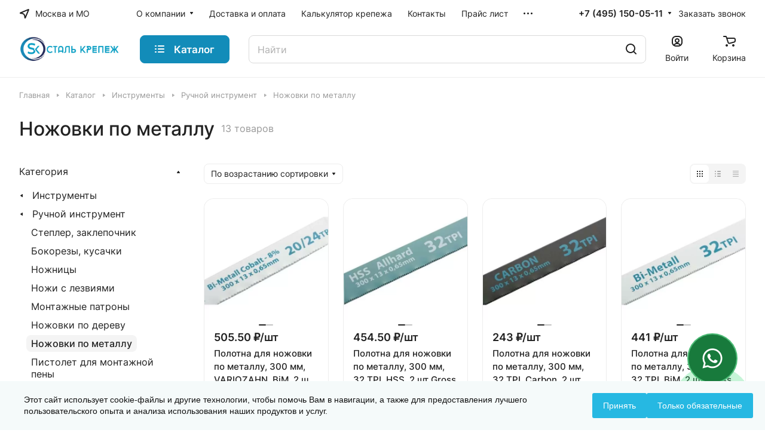

--- FILE ---
content_type: text/html; charset=UTF-8
request_url: https://stalkrepej.ru/catalog/instrumenti/ruchnoy_instrument/nojovki-po-metallu/
body_size: 55630
content:
<!DOCTYPE html><html xmlns="http://www.w3.org/1999/xhtml" xml:lang="ru" lang="ru" class=" "><head><link rel="preload" href="/bitrix/cache/css/arturgolubev.cssinliner/v600_s1/css_united/5be43c0d035dd7c5ac7fd38dc10c2be5.css" as="style"><link href="/bitrix/cache/css/arturgolubev.cssinliner/v600_s1/css_united/5be43c0d035dd7c5ac7fd38dc10c2be5.css" rel="stylesheet" onerror="document.body.classList.add('agic_reload_css');" ><title>Ножовки по металлу для ремонта, строительства и производства на сайте Сталь Крепеж ⭐| Заказать электрический и ручной инструмент по очень доступным ценам и с быстрой доставкой </title><meta name="viewport" content="initial-scale=1.0, width=device-width" /><meta name="HandheldFriendly" content="true" /><meta name="yes" content="yes" /><meta name="apple-mobile-web-app-status-bar-style" content="black" /><meta name="SKYPE_TOOLBAR" content="SKYPE_TOOLBAR_PARSER_COMPATIBLE" /><meta http-equiv="Content-Type" content="text/html; charset=UTF-8" /><meta name="description" content="На сайте Сталь Крепеж вы можете купить качественный и надежный ручной и электроинструмент для ремонта, строительства и производства. В нашем списке товаров представлены станки, пилы, отвертки, сверла, молотки и другие инструменты известных марок. Лучшее качество, доступные цены и быстрая доставка ⚡ в Москве гарантируют удобство и высокую эффективность работы профессиональных строителей, монтажников и домашних мастеров. Купите Ножовки по металлу на сайте StalKrepej.ru и начните реализацию своего проекта максимально быстро." /><script data-skip-moving="true">(function(w, d, n) {var cl = "bx-core";var ht = d.documentElement;var htc = ht ? ht.className : undefined;if (htc === undefined || htc.indexOf(cl) !== -1){return;}var ua = n.userAgent;if (/(iPad;)|(iPhone;)/i.test(ua)){cl += " bx-ios";}else if (/Windows/i.test(ua)){cl += ' bx-win';}else if (/Macintosh/i.test(ua)){cl += " bx-mac";}else if (/Linux/i.test(ua) && !/Android/i.test(ua)){cl += " bx-linux";}else if (/Android/i.test(ua)){cl += " bx-android";}cl += (/(ipad|iphone|android|mobile|touch)/i.test(ua) ? " bx-touch" : " bx-no-touch");cl += w.devicePixelRatio && w.devicePixelRatio >= 2? " bx-retina": " bx-no-retina";if (/AppleWebKit/.test(ua)){cl += " bx-chrome";}else if (/Opera/.test(ua)){cl += " bx-opera";}else if (/Firefox/.test(ua)){cl += " bx-firefox";}ht.className = htc ? htc + " " + cl : cl;})(window, document, navigator);</script><style>html {--border-radius:8px;--theme-base-color:#128cb9;--theme-base-opacity-color:#128cb91a;--theme-more-color:#128cb9;--theme-outer-border-radius:16px;--theme-text-transform:none;--theme-letter-spacing:normal;--theme-button-font-size:0%;--theme-button-padding-2px:0%;--theme-button-padding-1px:0%;--theme-more-color-hue:196;--theme-more-color-saturation:82%;--theme-more-color-lightness:40%;--theme-base-color-hue:196;--theme-base-color-saturation:82%;--theme-base-color-lightness:40%;--theme-lightness-hover-diff:6%;}</style><style>html {font-size:16px;--theme-font-family:Inter;--theme-font-title-family:var(--theme-font-family);--theme-font-title-weight:500;}</style><style>html {--theme-page-width: 1348px;--theme-page-width-padding: 32px}</style><script data-skip-moving="true" src="/bitrix/js/main/jquery/jquery-3.6.0.min.js"></script><script data-skip-moving="true" src="/bitrix/templates/aspro-lite/js/speed.min.js?=1739218990"></script><link href="/bitrix/templates/aspro-lite/css/print.min.css?173921899012929" data-template-style="true" rel="stylesheet" media="print"><script src="/bitrix/templates/aspro-lite/vendor/lazysizes.min.js" data-skip-moving="true" defer=""></script><script src="/bitrix/templates/aspro-lite/vendor/ls.unveilhooks.min.js" data-skip-moving="true" defer=""></script><link rel="shortcut icon" href="/favicon.ico" type="image/x-icon" /><link rel="apple-touch-icon" sizes="180x180" href="/upload/cssinliner_webp/CLite/886/we9i3ne3yc3xyyqygzhyf0z1j7outjxm.webp" /><meta property="og:title" content="Ножовки по металлу для ремонта, строительства и производства на сайте Сталь Крепеж ⭐| Заказать электрический и ручной инструмент по очень доступным ценам и с быстрой доставкой " /><meta property="og:type" content="website" /><meta property="og:image" content="https://stalkrepej.ru:443/upload/CLite/f6c/k6odt0zce5e8bc8clhtwztbvto180va4.webp" /><link rel="image_src" href="https://stalkrepej.ru:443/upload/CLite/f6c/k6odt0zce5e8bc8clhtwztbvto180va4.webp" /><meta property="og:url" content="https://stalkrepej.ru:443/catalog/instrumenti/ruchnoy_instrument/nojovki-po-metallu/" /><meta property="og:description" content="На сайте Сталь Крепеж вы можете купить качественный и надежный ручной и электроинструмент для ремонта, строительства и производства. В нашем списке товаров представлены станки, пилы, отвертки, сверла, молотки и другие инструменты известных марок. Лучшее качество, доступные цены и быстрая доставка ⚡ в Москве гарантируют удобство и высокую эффективность работы профессиональных строителей, монтажников и домашних мастеров. Купите Ножовки по металлу на сайте StalKrepej.ru и начните реализацию своего проекта максимально быстро." /><link rel="preconnect" href="https://api.searchbooster.net" crossorigin /><link rel="preconnect" href="https://cdn2.searchbooster.net" crossorigin /><link rel="preconnect" href="https://api4.searchbooster.io" crossorigin /><link rel="preconnect" href="https://cdn.searchbooster.io" crossorigin /><style>html {--header-height:130px;}</style></head><body class=" site_s1 side_left hide_menu_page region_confirm_top header_fill_ fixed_y mfixed_y mfixed_view_scroll_top title_position_left mmenu_dropdown mheader-v1 footer-v1 fill_bg_ header-v3 title-v1 bottom-icons-panel_y with_order with_cabinet with_phones theme-light" id="main" data-site="/"><div class="bx_areas"></div><div id="panel"></div><!--'start_frame_cache_4bYrEX'--><!--'end_frame_cache_4bYrEX'--><script data-skip-moving="true">var solutionName = 'arLiteOptions';
var arAsproOptions = window[solutionName] = ({});
var arAsproCounters = {};
var arBasketItems = {};</script><script src="/bitrix/templates/aspro-lite/js/setTheme.php?site_id=s1&site_dir=/" data-skip-moving="true"></script><!--'start_frame_cache_options-block'--><!--'end_frame_cache_options-block'--><div class="body hover_"><div class="body_media"></div><div class="headers-container"><div class="title-v1" data-ajax-block="HEADER" data-ajax-callback="headerInit"><header class="header_3 header header--with_regions header--narrow "><div class="header__inner header__inner--no-pt"><div class="header__top-part " data-ajax-load-block="HEADER_TOP_PART"><div class="maxwidth-theme"><div class="header__top-inner"><div class="header__top-item icon-block--with_icon"><!--'start_frame_cache_header-regionality-block1'--><div class="regions dropdown-select" title="Область"><div class="regions__chooser dropdown-select__title fill-theme-parent light-opacity-hover color-theme-hover js_city_chooser animate-load" data-event="jqm" data-name="city_chooser_small" data-param-url="%2Fcatalog%2Finstrumenti%2Fruchnoy_instrument%2Fnojovki-po-metallu%2F" data-param-form_id="city_chooser"><i class="svg inline region dropdown-select__icon-left fill-theme-target banner-light-icon-fill fill-dark-light-block inline " aria-hidden="true"><svg width="17" height="16" ><use xlink:href="/bitrix/templates/aspro-lite/images/svg/header_icons.svg?1739218990#region-17-16"></use></svg></i><span class="regions__name color-theme-hover font_14 banner-light-text menu-light-text">Москва и МО</span></div></div><!--'end_frame_cache_header-regionality-block1'--></div><div class="header__top-item header-menu header-menu--long dotted-flex-1 hide-dotted"><nav class="mega-menu sliced"><div class="catalog_icons_"><div class="header-menu__wrapper"><div class="header-menu__item unvisible header-menu__item--first header-menu__item--dropdown"><a class="header-menu__link header-menu__link--top-level light-opacity-hover fill-theme-hover banner-light-text dark_link " href="/company/"><span class="header-menu__title font_14"> О компании </span><i class="svg inline header-menu__wide-submenu-right-arrow fill-dark-light-block banner-light-icon-fill inline " aria-hidden="true"><svg width="7" height="5" ><use xlink:href="/bitrix/templates/aspro-lite/images/svg/arrows.svg?1739218990#down-7-5"></use></svg></i></a><div class="header-menu__dropdown-menu dropdown-menu-wrapper dropdown-menu-wrapper--visible dropdown-menu-wrapper--woffset"><div class="dropdown-menu-inner rounded-x "><ul class="header-menu__dropdown-menu-inner "><li class="header-menu__dropdown-item count_ "><a class="font_15 dropdown-menu-item dark_link fill-dark-light-block " href="/company/index.php"> О компании </a></li><li class="header-menu__dropdown-item count_ "><a class="font_15 dropdown-menu-item dark_link fill-dark-light-block " href="/company/staff/"> Наша команда </a></li><li class="header-menu__dropdown-item count_ "><a class="font_15 dropdown-menu-item dark_link fill-dark-light-block " href="/company/requisites/"> Реквизиты </a></li><li class="header-menu__dropdown-item count_ "><a class="font_15 dropdown-menu-item dark_link fill-dark-light-block " href="/proizvodstvo-na-zakaz/"> Производство на заказ </a></li><li class="header-menu__dropdown-item count_ "><a class="font_15 dropdown-menu-item dark_link fill-dark-light-block " href="/company/licenses/"> Лицензии и сертификаты </a></li><li class="header-menu__dropdown-item count_ "><a class="font_15 dropdown-menu-item dark_link fill-dark-light-block " href="/contacts/stores/"> Контакты </a></li></ul></div></div></div><div class="header-menu__item unvisible "><a class="header-menu__link header-menu__link--top-level light-opacity-hover fill-theme-hover banner-light-text dark_link " href="/dostavka/"><span class="header-menu__title font_14"> Доставка и оплата </span></a></div><div class="header-menu__item unvisible "><a class="header-menu__link header-menu__link--top-level light-opacity-hover fill-theme-hover banner-light-text dark_link " href="/calc-fasteners-hardware/"><span class="header-menu__title font_14"> Калькулятор крепежа </span></a></div><div class="header-menu__item unvisible "><a class="header-menu__link header-menu__link--top-level light-opacity-hover fill-theme-hover banner-light-text dark_link " href="/contacts/stores/"><span class="header-menu__title font_14"> Контакты </span></a></div><div class="header-menu__item unvisible "><a class="header-menu__link header-menu__link--top-level light-opacity-hover fill-theme-hover banner-light-text dark_link " href="/price-list/"><span class="header-menu__title font_14"> Прайс лист </span></a></div><div class="header-menu__item unvisible "><a class="header-menu__link header-menu__link--top-level light-opacity-hover fill-theme-hover banner-light-text dark_link " href="/gruzoperevozki/"><span class="header-menu__title font_14"> Грузоперевозки </span></a></div><div class="header-menu__item unvisible "><a class="header-menu__link header-menu__link--top-level light-opacity-hover fill-theme-hover banner-light-text dark_link " href="/company/staff/"><span class="header-menu__title font_14"> Наша команда </span></a></div><div class="header-menu__item unvisible "><a class="header-menu__link header-menu__link--top-level light-opacity-hover fill-theme-hover banner-light-text dark_link " href="/kak-stat-optovikom/"><span class="header-menu__title font_14"> Как стать оптовиком </span></a></div><div class="header-menu__item unvisible "><a class="header-menu__link header-menu__link--top-level light-opacity-hover fill-theme-hover banner-light-text dark_link " href="/company/news/"><span class="header-menu__title font_14"> Советы </span></a></div><div class="header-menu__item unvisible "><a class="header-menu__link header-menu__link--top-level light-opacity-hover fill-theme-hover banner-light-text dark_link " href="/proizvodstvo-na-zakaz/"><span class="header-menu__title font_14"> Производство на заказ </span></a></div><div class="header-menu__item unvisible header-menu__item--last "><a class="header-menu__link header-menu__link--top-level light-opacity-hover fill-theme-hover banner-light-text dark_link " href="/vozvrat-tovara/"><span class="header-menu__title font_14"> Условия возврата </span></a></div><div class="header-menu__item header-menu__item--more-items unvisible"><div class="header-menu__link banner-light-icon-fill fill-dark-light-block light-opacity-hover"><i class="svg inline inline " aria-hidden="true"><svg width="15" height="3" ><use xlink:href="/bitrix/templates/aspro-lite/images/svg/header_icons.svg?1739218990#dots-15-3"></use></svg></i></div><div class="header-menu__dropdown-menu dropdown-menu-wrapper dropdown-menu-wrapper--visible dropdown-menu-wrapper--woffset"><ul class="header-menu__more-items-list dropdown-menu-inner rounded-x"></ul></div></div></div></div><script data-skip-moving="true">if(typeof topMenuAction !== 'function'){
function topMenuAction() {
//CheckTopMenuOncePadding();
if(typeof CheckTopMenuDotted !== 'function'){
let timerID = setInterval(function(){
if(typeof CheckTopMenuDotted === 'function'){
CheckTopMenuDotted();
clearInterval(timerID);
}
}, 100);
} else {
CheckTopMenuDotted();
}
}
}</script></nav></div><div class="header__top-item no-shrinked " data-ajax-load-block="HEADER_TOGGLE_PHONE"><div class=""><div class="phones"><div class="phones__phones-wrapper"><!--'start_frame_cache_header-allphones-block1'--><div class="phones__inner phones__inner--big fill-theme-parent"><a class="phones__phone-link phones__phone-first dark_link banner-light-text menu-light-text icon-block__name" href="tel:+74951500511">+7 (495) 150-05-11</a><div class="phones__dropdown "><div class="dropdown dropdown--relative"><div class="phones__phone-more dropdown__item color-theme-hover dropdown__item--first dropdown__item--last"><a class="phones__phone-link dark_link phones__phone-link--no_descript" rel="nofollow" href="tel:+74951500511">+7 (495) 150-05-11</a></div><div class="phones__dropdown-item callback-item"><div class="animate-load btn btn-default btn-wide btn-sm" data-event="jqm" data-param-id="16" data-name="callback"> Заказать звонок </div></div></div><div class="dropdown dropdown--relative"><div class="phones__dropdown-item"><div class="email__title phones__dropdown-title"> E-mail </div><div class="phones__dropdown-value"><div><div><a class="dark_link" href="mailto:sales@stalkrepej.ru">sales@stalkrepej.ru</a></div></div></div></div><div class="phones__dropdown-item"><div class="address__title phones__dropdown-title"> Адрес </div><div class="phones__dropdown-value"><div class="address__text font_short address__text--large "> Москва, Лосевская улица, 18 </div></div></div><div class="phones__dropdown-item"><div class="schedule__title phones__dropdown-title"> Режим работы </div><div class="phones__dropdown-value"><div class="schedule__text "> Пн-Вс: 09:00-18:00 </div></div></div><!-- noindex --><div class="phones__dropdown-item social-item"><div class="social"><ul class="social__items social__items--md social__items--type-color social__items--grid"><li class="social__item grid-list__item hover_blink vkontakte "><a class="social__link shine" href="https://vk.com/stalkrepej?roistat_visit=346466" target="_blank" rel="nofollow" title="ВКонтакте"></a></li><li class="social__item grid-list__item hover_blink telegram "><a class="social__link shine" href="https://t.me/stalkrepej" target="_blank" rel="nofollow" title="Telegram"></a></li><li class="social__item grid-list__item hover_blink youtube "><a class="social__link shine" href="https://youtube.com/@stalkrepej?si=rVrIIE5mBOeO6aQz" target="_blank" rel="nofollow" title="YouTube"></a></li><li class="social__item grid-list__item hover_blink whatsapp "><a class="social__link shine" href=" https://wa.me/+79689682277" target="_blank" rel="nofollow" title="Whats App"></a></li><li class="social__item grid-list__item hover_blink yandex-zen "><a class="social__link shine" href="https://dzen.ru/stalkrepej" target="_blank" rel="nofollow" title="Яндекс Дзен"></a></li></ul></div></div><!-- /noindex --></div></div><span class="more-arrow banner-light-icon-fill menu-light-icon-fill fill-dark-light-block"><i class="svg inline inline " aria-hidden="true"><svg width="7" height="5" ><use xlink:href="/bitrix/templates/aspro-lite/images/svg/arrows.svg?1739218990#down-7-5"></use></svg></i></span></div><!--'end_frame_cache_header-allphones-block1'--></div><div><div class="phones__callback light-opacity-hover animate-load dark_link banner-light-text menu-light-text hide-1200" data-event="jqm" data-param-id="16" data-name="callback"> Заказать звонок </div></div></div></div></div><div class="header__top-item hidden" data-ajax-load-block="HEADER_TOGGLE_THEME_SELECTOR"></div></div></div></div><div class="header__main-part header__main-part--long part-with-search" data-ajax-load-block="HEADER_MAIN_PART"><div class="maxwidth-theme"><div class="header__main-inner relative part-with-search__inner"><div class="header__main-item"><div class="line-block line-block--40"><div class="logo line-block__item no-shrinked"><!--'start_frame_cache_header-buffered-logo1'--><a class="menu-light-icon-fill banner-light-icon-fill" href="/"><img src="/upload/CLite/f6c/k6odt0zce5e8bc8clhtwztbvto180va4.webp" alt="СтальКрепеж" title="СтальКрепеж" data-src="" /></a><!--'end_frame_cache_header-buffered-logo1'--></div></div></div><div class="header__main-item header__burger menu-dropdown-offset"><nav class="mega-menu"><div class="catalog_icons_"><div class="header-menu__wrapper"><div class="header-menu__item unvisible header-menu__item--first header-menu__item--last header-menu__item--dropdown header-menu__item--wide"><a class="header-menu__link--only-catalog fill-use-fff btn btn-default btn--no-rippple btn-lg " href="/catalog/"><i class="svg inline inline " aria-hidden="true"><svg width="16" height="16" ><use xlink:href="/bitrix/templates/aspro-lite/images/svg/header_icons.svg?1739218990#burger-16-16"></use></svg></i><span class="header-menu__title font_14"> Каталог </span></a><div class="header-menu__dropdown-menu dropdown-menu-wrapper dropdown-menu-wrapper--visible "><div class="dropdown-menu-inner rounded-x long-menu-items"><div class="menu-navigation"><div class="menu-navigation__sections-wrapper"><div class="menu-navigation__scroll scrollbar"><div class="menu-navigation__sections"><div class="menu-navigation__sections-item"><a href="/catalog/krepezh_i_metizy/" class="font_15 font_weight--500 color_dark rounded-x menu-navigation__sections-item-link menu-navigation__sections-item-dropdown" ><span class="name">Крепеж и метизы</span><i class="svg inline header-menu__dropdown-right-arrow fill-dark-light-block inline " aria-hidden="true"><svg width="7" height="5" ><use xlink:href="/bitrix/templates/aspro-lite/images/svg/arrows.svg?1739218990#down-7-5"></use></svg></i></a></div><div class="menu-navigation__sections-item"><a href="/catalog/inzhenernye_sistemy/" class="font_15 font_weight--500 color_dark rounded-x menu-navigation__sections-item-link menu-navigation__sections-item-dropdown" ><span class="name">Инженерные системы</span><i class="svg inline header-menu__dropdown-right-arrow fill-dark-light-block inline " aria-hidden="true"><svg width="7" height="5" ><use xlink:href="/bitrix/templates/aspro-lite/images/svg/arrows.svg?1739218990#down-7-5"></use></svg></i></a></div><div class="menu-navigation__sections-item"><a href="/catalog/elektroprivody_dlya_sistem_belimo/" class="font_15 font_weight--500 color_dark rounded-x menu-navigation__sections-item-link menu-navigation__sections-item-dropdown" ><span class="name">Электроприводы для систем Belimo</span><i class="svg inline header-menu__dropdown-right-arrow fill-dark-light-block inline " aria-hidden="true"><svg width="7" height="5" ><use xlink:href="/bitrix/templates/aspro-lite/images/svg/arrows.svg?1739218990#down-7-5"></use></svg></i></a></div><div class="menu-navigation__sections-item"><a href="/catalog/takelaj/" class="font_15 font_weight--500 color_dark rounded-x menu-navigation__sections-item-link menu-navigation__sections-item-dropdown" ><span class="name">Такелаж</span><i class="svg inline header-menu__dropdown-right-arrow fill-dark-light-block inline " aria-hidden="true"><svg width="7" height="5" ><use xlink:href="/bitrix/templates/aspro-lite/images/svg/arrows.svg?1739218990#down-7-5"></use></svg></i></a></div><div class="menu-navigation__sections-item"><a href="/catalog/profil-dlya-gipsokartona/" class="font_15 font_weight--500 color_dark rounded-x menu-navigation__sections-item-link menu-navigation__sections-item-dropdown" ><span class="name">Профиль для гипсокартона</span><i class="svg inline header-menu__dropdown-right-arrow fill-dark-light-block inline " aria-hidden="true"><svg width="7" height="5" ><use xlink:href="/bitrix/templates/aspro-lite/images/svg/arrows.svg?1739218990#down-7-5"></use></svg></i></a></div><div class="menu-navigation__sections-item"><a href="/catalog/metalloprokat/" class="font_15 font_weight--500 color_dark rounded-x menu-navigation__sections-item-link menu-navigation__sections-item-dropdown" ><span class="name">Металлопрокат</span><i class="svg inline header-menu__dropdown-right-arrow fill-dark-light-block inline " aria-hidden="true"><svg width="7" height="5" ><use xlink:href="/bitrix/templates/aspro-lite/images/svg/arrows.svg?1739218990#down-7-5"></use></svg></i></a></div><div class="menu-navigation__sections-item"><a href="/catalog/setka-metallicheskaya/" class="font_15 font_weight--500 color_dark rounded-x menu-navigation__sections-item-link menu-navigation__sections-item-dropdown" ><span class="name">Сетка</span><i class="svg inline header-menu__dropdown-right-arrow fill-dark-light-block inline " aria-hidden="true"><svg width="7" height="5" ><use xlink:href="/bitrix/templates/aspro-lite/images/svg/arrows.svg?1739218990#down-7-5"></use></svg></i></a></div><div class="menu-navigation__sections-item"><a href="/catalog/kabelnye_sistemy/" class="font_15 font_weight--500 color_dark rounded-x menu-navigation__sections-item-link menu-navigation__sections-item-dropdown" ><span class="name">Кабельные системы</span><i class="svg inline header-menu__dropdown-right-arrow fill-dark-light-block inline " aria-hidden="true"><svg width="7" height="5" ><use xlink:href="/bitrix/templates/aspro-lite/images/svg/arrows.svg?1739218990#down-7-5"></use></svg></i></a></div><div class="menu-navigation__sections-item"><a href="/catalog/instrumenti/" class="font_15 font_weight--500 color_dark rounded-x menu-navigation__sections-item-link menu-navigation__sections-item-dropdown" ><span class="name">Инструменты</span><i class="svg inline header-menu__dropdown-right-arrow fill-dark-light-block inline " aria-hidden="true"><svg width="7" height="5" ><use xlink:href="/bitrix/templates/aspro-lite/images/svg/arrows.svg?1739218990#down-7-5"></use></svg></i></a></div><div class="menu-navigation__sections-item"><a href="/catalog/raskhodnye-materialy/" class="font_15 font_weight--500 color_dark rounded-x menu-navigation__sections-item-link menu-navigation__sections-item-dropdown" ><span class="name">Расходные материалы</span><i class="svg inline header-menu__dropdown-right-arrow fill-dark-light-block inline " aria-hidden="true"><svg width="7" height="5" ><use xlink:href="/bitrix/templates/aspro-lite/images/svg/arrows.svg?1739218990#down-7-5"></use></svg></i></a></div></div></div></div><div class="menu-navigation__content"><div class="header-menu__wide-limiter scrollbar"><ul class="header-menu__dropdown-menu-inner "><li class="parent-items "><div class="parent-items__item-title"><a href="/catalog/krepezh_i_metizy/" class="dark_link stroke-theme-hover"><span class="parent-items__item-name font_weight--500 font_20 font_large">Крепеж и метизы</span><span class="parent-items__item-arrow rounded-x"><i class="svg inline inline " aria-hidden="true"><svg width="7" height="12" ><use xlink:href="/bitrix/templates/aspro-lite/images/svg/arrows.svg?1739218990#right-7-12"></use></svg></i></span></a></div><div class="parent-items__info"><div class="header-menu__many-items"><ul class="header-menu__dropdown-menu-inner header-menu__dropdown-menu--grids" ><li class="header-menu__dropdown-item count_ header-menu__dropdown-item--with-dropdown has_img header-menu__dropdown-item--img-LEFT"><div class="header-menu__dropdown-item-img header-menu__dropdown-item-img--LEFT"><div class="header-menu__dropdown-item-img-inner"><a href="/catalog/krepezh_i_metizy/krepezh/"><img class="lazyload " src="[data-uri]" data-src="/upload/cssinliner_webp/resize_cache/iblock/e63/56_56_0/mk22tn0ia9jtq4v64spx7x3zox3eh8e9.webp" alt="Перфорированный крепеж" title="Перфорированный крепеж" /></a></div></div><div class="header-menu__wide-item-wrapper"><a class="font_16 font_weight--500 dark_link switcher-title header-menu__wide-child-link fill-theme-hover" href="/catalog/krepezh_i_metizy/krepezh/"><span>Перфорированный крепеж</span><i class="svg inline header-menu__wide-submenu-right-arrow fill-dark-light-block only_more_items inline " aria-hidden="true"><svg width="7" height="5" ><use xlink:href="/bitrix/templates/aspro-lite/images/svg/arrows.svg?1739218990#down-7-5"></use></svg></i></a><ul class="header-menu__wide-submenu"><li class=" header-menu__wide-submenu-item header-menu__wide-submenu-item--with-dropdown " ><div class="header-menu__wide-submenu-item-inner"><a class="font_15 dark_link fill-theme-hover fill-dark-light-block header-menu__wide-child-link" href="/catalog/krepezh_i_metizy/krepezh/perforirovannye/"><span class="header-menu__wide-submenu-item-name">Уголки крепежные</span>&nbsp;&nbsp;&nbsp;&nbsp;&nbsp;&nbsp;<span class="toggle_block"><i class="svg inline down header-menu__wide-submenu-right-arrow menu-arrow bg-opacity-theme-target fill-theme-target inline " aria-hidden="true"><svg width="7" height="5" ><use xlink:href="/bitrix/templates/aspro-lite/images/svg/arrows.svg?1739218990#down-7-5"></use></svg></i></span><i class="svg inline header-menu__wide-submenu-right-arrow fill-dark-light-block only_more_items inline " aria-hidden="true"><svg width="7" height="5" ><use xlink:href="/bitrix/templates/aspro-lite/images/svg/arrows.svg?1739218990#down-7-5"></use></svg></i></a><div class="submenu-wrapper" style="display:none"><ul class="header-menu__wide-submenu"><li class="header-menu__wide-submenu-item "><span class="header-menu__wide-submenu-item-inner"><a class="font_14 dark_link header-menu__wide-child-link" href="/catalog/krepezh_i_metizy/krepezh/perforirovannye/krepezhnyj/"><span class="header-menu__wide-submenu-item-name">Уголок крепежный оцинкованный</span></a></span></li><li class="header-menu__wide-submenu-item "><span class="header-menu__wide-submenu-item-inner"><a class="font_14 dark_link header-menu__wide-child-link" href="/catalog/krepezh_i_metizy/krepezh/perforirovannye/ravnostoronnij/"><span class="header-menu__wide-submenu-item-name">Уголок крепежный равносторонний</span></a></span></li><li class="header-menu__wide-submenu-item "><span class="header-menu__wide-submenu-item-inner"><a class="font_14 dark_link header-menu__wide-child-link" href="/catalog/krepezh_i_metizy/krepezh/perforirovannye/ugolok_krepezhnyy_ankernyy/"><span class="header-menu__wide-submenu-item-name">Уголок крепежный анкерный</span></a></span></li><li class="header-menu__wide-submenu-item "><span class="header-menu__wide-submenu-item-inner"><a class="font_14 dark_link header-menu__wide-child-link" href="/catalog/krepezh_i_metizy/krepezh/perforirovannye/asimmetrichnyj/"><span class="header-menu__wide-submenu-item-name">Уголок крепежный ассиметричный</span></a></span></li><li class="header-menu__wide-submenu-item "><span class="header-menu__wide-submenu-item-inner"><a class="font_14 dark_link header-menu__wide-child-link" href="/catalog/krepezh_i_metizy/krepezh/perforirovannye/2-m-usileniem/"><span class="header-menu__wide-submenu-item-name">Уголок крепежный с двойным усилением</span></a></span></li><li class="header-menu__wide-submenu-item "><span class="header-menu__wide-submenu-item-inner"><a class="font_14 dark_link header-menu__wide-child-link" href="/catalog/krepezh_i_metizy/krepezh/perforirovannye/z-obraznyj/"><span class="header-menu__wide-submenu-item-name">Уголок крепежный Z-образный</span></a></span></li><li class="header-menu__wide-submenu-item "><span class="header-menu__wide-submenu-item-inner"><a class="font_14 dark_link header-menu__wide-child-link" href="/catalog/krepezh_i_metizy/krepezh/perforirovannye/135-gradusov/"><span class="header-menu__wide-submenu-item-name">Уголок под 135 градусов</span></a></span></li><li class="header-menu__wide-submenu-item "><span class="header-menu__wide-submenu-item-inner"><a class="font_14 dark_link header-menu__wide-child-link" href="/catalog/krepezh_i_metizy/krepezh/perforirovannye/skolzyashchij/"><span class="header-menu__wide-submenu-item-name">Уголок крепежный скользящий</span></a></span></li><li class="header-menu__wide-submenu-item "><span class="header-menu__wide-submenu-item-inner"><a class="font_14 dark_link header-menu__wide-child-link" href="/catalog/krepezh_i_metizy/krepezh/perforirovannye/montazhnyj/"><span class="header-menu__wide-submenu-item-name">Уголок монтажный</span></a></span></li><li class="header-menu__wide-submenu-item "><span class="header-menu__wide-submenu-item-inner"><a class="font_14 dark_link header-menu__wide-child-link" href="/catalog/krepezh_i_metizy/krepezh/perforirovannye/usilennyj/"><span class="header-menu__wide-submenu-item-name">Уголок крепежный усиленный</span></a></span></li></ul></div></div></li><li class=" header-menu__wide-submenu-item " ><div class="header-menu__wide-submenu-item-inner"><a class="font_15 dark_link fill-theme-hover fill-dark-light-block header-menu__wide-child-link" href="/catalog/krepezh_i_metizy/krepezh/opora-brusa/"><span class="header-menu__wide-submenu-item-name">Опора бруса</span></a></div></li><li class=" header-menu__wide-submenu-item header-menu__wide-submenu-item--with-dropdown " ><div class="header-menu__wide-submenu-item-inner"><a class="font_15 dark_link fill-theme-hover fill-dark-light-block header-menu__wide-child-link" href="/catalog/krepezh_i_metizy/krepezh/plastiny/"><span class="header-menu__wide-submenu-item-name">Пластины перфорированные</span>&nbsp;&nbsp;&nbsp;&nbsp;&nbsp;&nbsp;<span class="toggle_block"><i class="svg inline down header-menu__wide-submenu-right-arrow menu-arrow bg-opacity-theme-target fill-theme-target inline " aria-hidden="true"><svg width="7" height="5" ><use xlink:href="/bitrix/templates/aspro-lite/images/svg/arrows.svg?1739218990#down-7-5"></use></svg></i></span><i class="svg inline header-menu__wide-submenu-right-arrow fill-dark-light-block only_more_items inline " aria-hidden="true"><svg width="7" height="5" ><use xlink:href="/bitrix/templates/aspro-lite/images/svg/arrows.svg?1739218990#down-7-5"></use></svg></i></a><div class="submenu-wrapper" style="display:none"><ul class="header-menu__wide-submenu"><li class="header-menu__wide-submenu-item "><span class="header-menu__wide-submenu-item-inner"><a class="font_14 dark_link header-menu__wide-child-link" href="/catalog/krepezh_i_metizy/krepezh/plastiny/gvozdevye/"><span class="header-menu__wide-submenu-item-name">Пластины гвоздевые</span></a></span></li><li class="header-menu__wide-submenu-item "><span class="header-menu__wide-submenu-item-inner"><a class="font_14 dark_link header-menu__wide-child-link" href="/catalog/krepezh_i_metizy/krepezh/plastiny/krepezhnye/"><span class="header-menu__wide-submenu-item-name">Пластины крепежные</span></a></span></li><li class="header-menu__wide-submenu-item "><span class="header-menu__wide-submenu-item-inner"><a class="font_14 dark_link header-menu__wide-child-link" href="/catalog/krepezh_i_metizy/krepezh/plastiny/soedinitelnye/"><span class="header-menu__wide-submenu-item-name">Пластины соединительные</span></a></span></li></ul></div></div></li><li class=" header-menu__wide-submenu-item header-menu__wide-submenu-item--with-dropdown " ><div class="header-menu__wide-submenu-item-inner"><a class="font_15 dark_link fill-theme-hover fill-dark-light-block header-menu__wide-child-link" href="/catalog/krepezh_i_metizy/krepezh/lenty/"><span class="header-menu__wide-submenu-item-name">Лента монтажная</span>&nbsp;&nbsp;&nbsp;&nbsp;&nbsp;&nbsp;<span class="toggle_block"><i class="svg inline down header-menu__wide-submenu-right-arrow menu-arrow bg-opacity-theme-target fill-theme-target inline " aria-hidden="true"><svg width="7" height="5" ><use xlink:href="/bitrix/templates/aspro-lite/images/svg/arrows.svg?1739218990#down-7-5"></use></svg></i></span><i class="svg inline header-menu__wide-submenu-right-arrow fill-dark-light-block only_more_items inline " aria-hidden="true"><svg width="7" height="5" ><use xlink:href="/bitrix/templates/aspro-lite/images/svg/arrows.svg?1739218990#down-7-5"></use></svg></i></a><div class="submenu-wrapper" style="display:none"><ul class="header-menu__wide-submenu"><li class="header-menu__wide-submenu-item "><span class="header-menu__wide-submenu-item-inner"><a class="font_14 dark_link header-menu__wide-child-link" href="/catalog/krepezh_i_metizy/krepezh/lenty/lenta_tarnaya/"><span class="header-menu__wide-submenu-item-name">Лента тарная</span></a></span></li><li class="header-menu__wide-submenu-item "><span class="header-menu__wide-submenu-item-inner"><a class="font_14 dark_link header-menu__wide-child-link" href="/catalog/krepezh_i_metizy/krepezh/lenty/montazhnaya/"><span class="header-menu__wide-submenu-item-name">Перфорированная монтажная лента</span></a></span></li><li class="header-menu__wide-submenu-item "><span class="header-menu__wide-submenu-item-inner"><a class="font_14 dark_link header-menu__wide-child-link" href="/catalog/krepezh_i_metizy/krepezh/lenty/lenta_dlya_teplogo_pola/"><span class="header-menu__wide-submenu-item-name">Лента для теплого пола</span></a></span></li></ul></div></div></li><li class=" header-menu__wide-submenu-item " ><div class="header-menu__wide-submenu-item-inner"><a class="font_15 dark_link fill-theme-hover fill-dark-light-block header-menu__wide-child-link" href="/catalog/krepezh_i_metizy/krepezh/opora-balki/"><span class="header-menu__wide-submenu-item-name">Опора балки (левая и правая)</span></a></div></li><li class=" header-menu__wide-submenu-item " ><div class="header-menu__wide-submenu-item-inner"><a class="font_15 dark_link fill-theme-hover fill-dark-light-block header-menu__wide-child-link" href="/catalog/krepezh_i_metizy/krepezh/opora-dlya-stropil/"><span class="header-menu__wide-submenu-item-name">Опора скользящая для стропил</span></a></div></li><li class=" header-menu__wide-submenu-item " ><div class="header-menu__wide-submenu-item-inner"><a class="font_15 dark_link fill-theme-hover fill-dark-light-block header-menu__wide-child-link" href="/catalog/krepezh_i_metizy/krepezh/anker-s-otsinkovaniem/"><span class="header-menu__wide-submenu-item-name">Анкер (домкрат) регулировочный</span></a></div></li><li class=" header-menu__wide-submenu-item " ><div class="header-menu__wide-submenu-item-inner"><a class="font_15 dark_link fill-theme-hover fill-dark-light-block header-menu__wide-child-link" href="/catalog/krepezh_i_metizy/krepezh/derzhatel/"><span class="header-menu__wide-submenu-item-name">Держатель балки</span></a></div></li><li class=" header-menu__wide-submenu-item " ><div class="header-menu__wide-submenu-item-inner"><a class="font_15 dark_link fill-theme-hover fill-dark-light-block header-menu__wide-child-link" href="/catalog/krepezh_i_metizy/krepezh/krepezh-dlya-stoek/"><span class="header-menu__wide-submenu-item-name">Крепеж для стоек в землю</span></a></div></li><li class=" header-menu__wide-submenu-item " ><div class="header-menu__wide-submenu-item-inner"><a class="font_15 dark_link fill-theme-hover fill-dark-light-block header-menu__wide-child-link" href="/catalog/krepezh_i_metizy/krepezh/shajba/"><span class="header-menu__wide-submenu-item-name">Шайба с муфтой</span></a></div></li><li class="collapsed header-menu__wide-submenu-item " style="display: none;"><div class="header-menu__wide-submenu-item-inner"><a class="font_15 dark_link fill-theme-hover fill-dark-light-block header-menu__wide-child-link" href="/catalog/krepezh_i_metizy/krepezh/soedinitel/"><span class="header-menu__wide-submenu-item-name">Угловой соединитель</span></a></div></li><li class="collapsed header-menu__wide-submenu-item " style="display: none;"><div class="header-menu__wide-submenu-item-inner"><a class="font_15 dark_link fill-theme-hover fill-dark-light-block header-menu__wide-child-link" href="/catalog/krepezh_i_metizy/krepezh/osnovanie-kolonny/"><span class="header-menu__wide-submenu-item-name">Основание колонны</span></a></div></li><li class="collapsed header-menu__wide-submenu-item " style="display: none;"><div class="header-menu__wide-submenu-item-inner"><a class="font_15 dark_link fill-theme-hover fill-dark-light-block header-menu__wide-child-link" href="/catalog/krepezh_i_metizy/krepezh/opora/"><span class="header-menu__wide-submenu-item-name">Закладная опора</span></a></div></li><li class="collapsed header-menu__wide-submenu-item header-menu__wide-submenu-item--last " style="display: none;"><div class="header-menu__wide-submenu-item-inner"><a class="font_15 dark_link fill-theme-hover fill-dark-light-block header-menu__wide-child-link" href="/catalog/krepezh_i_metizy/krepezh/ankernye_plastiny/"><span class="header-menu__wide-submenu-item-name">Анкерные пластины</span></a></div></li><li class="header-menu__wide-submenu-item--more_items"><span class="dark_link with_dropdown font_15 fill-dark-light-block svg"> Еще <i class="svg inline menu-arrow inline " aria-hidden="true"><svg width="7" height="5" ><use xlink:href="/bitrix/templates/aspro-lite/images/svg/arrows.svg?1739218990#down-7-5"></use></svg></i></span></li></ul></div></li><li class="header-menu__dropdown-item count_ header-menu__dropdown-item--with-dropdown has_img header-menu__dropdown-item--img-LEFT"><div class="header-menu__dropdown-item-img header-menu__dropdown-item-img--LEFT"><div class="header-menu__dropdown-item-img-inner"><a href="/catalog/krepezh_i_metizy/samorezy/"><img class="lazyload " src="[data-uri]" data-src="/upload/cssinliner_webp/resize_cache/iblock/007/56_56_0/uft7jldeg8r9kzk6co44e1w6se1xzozb.webp" alt="Саморезы" title="Саморезы" /></a></div></div><div class="header-menu__wide-item-wrapper"><a class="font_16 font_weight--500 dark_link switcher-title header-menu__wide-child-link fill-theme-hover" href="/catalog/krepezh_i_metizy/samorezy/"><span>Саморезы</span><i class="svg inline header-menu__wide-submenu-right-arrow fill-dark-light-block only_more_items inline " aria-hidden="true"><svg width="7" height="5" ><use xlink:href="/bitrix/templates/aspro-lite/images/svg/arrows.svg?1739218990#down-7-5"></use></svg></i></a><ul class="header-menu__wide-submenu"><li class=" header-menu__wide-submenu-item " ><div class="header-menu__wide-submenu-item-inner"><a class="font_15 dark_link fill-theme-hover fill-dark-light-block header-menu__wide-child-link" href="/catalog/krepezh_i_metizy/samorezy/samorezy-po-derevu/"><span class="header-menu__wide-submenu-item-name">Саморезы черные по дереву</span></a></div></li><li class=" header-menu__wide-submenu-item " ><div class="header-menu__wide-submenu-item-inner"><a class="font_15 dark_link fill-theme-hover fill-dark-light-block header-menu__wide-child-link" href="/catalog/krepezh_i_metizy/samorezy/samorezy-oksidirovannye/"><span class="header-menu__wide-submenu-item-name">Саморезы черные по металлу</span></a></div></li><li class=" header-menu__wide-submenu-item " ><div class="header-menu__wide-submenu-item-inner"><a class="font_15 dark_link fill-theme-hover fill-dark-light-block header-menu__wide-child-link" href="/catalog/krepezh_i_metizy/samorezy/samorezy-zheltopassirovannye/"><span class="header-menu__wide-submenu-item-name">Саморезы желтые по дереву</span></a></div></li><li class=" header-menu__wide-submenu-item " ><div class="header-menu__wide-submenu-item-inner"><a class="font_15 dark_link fill-theme-hover fill-dark-light-block header-menu__wide-child-link" href="/catalog/krepezh_i_metizy/samorezy/samorez-universalnyy-pz/"><span class="header-menu__wide-submenu-item-name">Саморез универсальный (Pz)</span></a></div></li><li class=" header-menu__wide-submenu-item " ><div class="header-menu__wide-submenu-item-inner"><a class="font_15 dark_link fill-theme-hover fill-dark-light-block header-menu__wide-child-link" href="/catalog/krepezh_i_metizy/samorezy/samorezy-ostryj/"><span class="header-menu__wide-submenu-item-name">Саморезы с прессшайбой острые</span></a></div></li><li class=" header-menu__wide-submenu-item " ><div class="header-menu__wide-submenu-item-inner"><a class="font_15 dark_link fill-theme-hover fill-dark-light-block header-menu__wide-child-link" href="/catalog/krepezh_i_metizy/samorezy/s-pressshajboj-okrashennyj/"><span class="header-menu__wide-submenu-item-name">Прессшайба крашеная (острая)</span></a></div></li><li class=" header-menu__wide-submenu-item " ><div class="header-menu__wide-submenu-item-inner"><a class="font_15 dark_link fill-theme-hover fill-dark-light-block header-menu__wide-child-link" href="/catalog/krepezh_i_metizy/samorezy/samorezy-s-pressshajboj/"><span class="header-menu__wide-submenu-item-name">Саморезы с прессшайбой со сверлом</span></a></div></li><li class=" header-menu__wide-submenu-item " ><div class="header-menu__wide-submenu-item-inner"><a class="font_15 dark_link fill-theme-hover fill-dark-light-block header-menu__wide-child-link" href="/catalog/krepezh_i_metizy/samorezy/samorez-po-gvl/"><span class="header-menu__wide-submenu-item-name">Саморез по ГВЛ</span></a></div></li><li class=" header-menu__wide-submenu-item " ><div class="header-menu__wide-submenu-item-inner"><a class="font_15 dark_link fill-theme-hover fill-dark-light-block header-menu__wide-child-link" href="/catalog/krepezh_i_metizy/samorezy/konfirmat/"><span class="header-menu__wide-submenu-item-name">Винт конфирмат (еврошуруп)</span></a></div></li><li class=" header-menu__wide-submenu-item " ><div class="header-menu__wide-submenu-item-inner"><a class="font_15 dark_link fill-theme-hover fill-dark-light-block header-menu__wide-child-link" href="/catalog/krepezh_i_metizy/samorezy/samorez-konstruktsionnyy-torx-s-pressshayboy/"><span class="header-menu__wide-submenu-item-name">Саморез конструкционный Torx с прессшайбой</span></a></div></li><li class="collapsed header-menu__wide-submenu-item " style="display: none;"><div class="header-menu__wide-submenu-item-inner"><a class="font_15 dark_link fill-theme-hover fill-dark-light-block header-menu__wide-child-link" href="/catalog/krepezh_i_metizy/samorezy/samorez_konstruktsionnyy_torx/"><span class="header-menu__wide-submenu-item-name">Саморез конструкционный Torx</span></a></div></li><li class="collapsed header-menu__wide-submenu-item " style="display: none;"><div class="header-menu__wide-submenu-item-inner"><a class="font_15 dark_link fill-theme-hover fill-dark-light-block header-menu__wide-child-link" href="/catalog/krepezh_i_metizy/samorezy/shurup-santekhnicheskij/"><span class="header-menu__wide-submenu-item-name">Шуруп сантехнический (глухарь)</span></a></div></li><li class="collapsed header-menu__wide-submenu-item " style="display: none;"><div class="header-menu__wide-submenu-item-inner"><a class="font_15 dark_link fill-theme-hover fill-dark-light-block header-menu__wide-child-link" href="/catalog/krepezh_i_metizy/samorezy/samorezy-dlya-panelej/"><span class="header-menu__wide-submenu-item-name">Саморезы для сэндвич панелей</span></a></div></li><li class="collapsed header-menu__wide-submenu-item " style="display: none;"><div class="header-menu__wide-submenu-item-inner"><a class="font_15 dark_link fill-theme-hover fill-dark-light-block header-menu__wide-child-link" href="/catalog/krepezh_i_metizy/samorezy/klop-tsink/"><span class="header-menu__wide-submenu-item-name">Саморезы &quot;КЛОП&quot; (острый) ЦИНК</span></a></div></li><li class="collapsed header-menu__wide-submenu-item " style="display: none;"><div class="header-menu__wide-submenu-item-inner"><a class="font_15 dark_link fill-theme-hover fill-dark-light-block header-menu__wide-child-link" href="/catalog/krepezh_i_metizy/samorezy/klop-so-sverlom-tsink/"><span class="header-menu__wide-submenu-item-name">Саморезы &quot;КЛОП&quot; (со сверлом) цинк</span></a></div></li><li class="collapsed header-menu__wide-submenu-item " style="display: none;"><div class="header-menu__wide-submenu-item-inner"><a class="font_15 dark_link fill-theme-hover fill-dark-light-block header-menu__wide-child-link" href="/catalog/krepezh_i_metizy/samorezy/klop-ostryj/"><span class="header-menu__wide-submenu-item-name">Саморезы &quot;КЛОП&quot; (острый)</span></a></div></li><li class="collapsed header-menu__wide-submenu-item " style="display: none;"><div class="header-menu__wide-submenu-item-inner"><a class="font_15 dark_link fill-theme-hover fill-dark-light-block header-menu__wide-child-link" href="/catalog/krepezh_i_metizy/samorezy/klop-so-sverlom/"><span class="header-menu__wide-submenu-item-name">Саморезы &quot;КЛОП&quot; (со сверлом)</span></a></div></li><li class="collapsed header-menu__wide-submenu-item " style="display: none;"><div class="header-menu__wide-submenu-item-inner"><a class="font_15 dark_link fill-theme-hover fill-dark-light-block header-menu__wide-child-link" href="/catalog/krepezh_i_metizy/samorezy/samorezy-otsinkovannye/"><span class="header-menu__wide-submenu-item-name">Саморезы оцинкованные по дереву</span></a></div></li><li class="collapsed header-menu__wide-submenu-item " style="display: none;"><div class="header-menu__wide-submenu-item-inner"><a class="font_15 dark_link fill-theme-hover fill-dark-light-block header-menu__wide-child-link" href="/catalog/krepezh_i_metizy/samorezy/nagel-po-betonu/"><span class="header-menu__wide-submenu-item-name">Нагель по бетону</span></a></div></li><li class="collapsed header-menu__wide-submenu-item " style="display: none;"><div class="header-menu__wide-submenu-item-inner"><a class="font_15 dark_link fill-theme-hover fill-dark-light-block header-menu__wide-child-link" href="/catalog/krepezh_i_metizy/samorezy/samorezy-okonnye/"><span class="header-menu__wide-submenu-item-name">Саморезы оконные</span></a></div></li><li class="collapsed header-menu__wide-submenu-item " style="display: none;"><div class="header-menu__wide-submenu-item-inner"><a class="font_15 dark_link fill-theme-hover fill-dark-light-block header-menu__wide-child-link" href="/catalog/krepezh_i_metizy/samorezy/shurup_dlya_polov_i_parketa/"><span class="header-menu__wide-submenu-item-name">Шурупы для полов и паркета</span></a></div></li><li class="collapsed header-menu__wide-submenu-item header-menu__wide-submenu-item--last header-menu__wide-submenu-item--with-dropdown " style="display: none;"><div class="header-menu__wide-submenu-item-inner"><a class="font_15 dark_link fill-theme-hover fill-dark-light-block header-menu__wide-child-link" href="/catalog/krepezh_i_metizy/samorezy/samorezy-dlya-krovli/"><span class="header-menu__wide-submenu-item-name">Саморезы для кровли</span>&nbsp;&nbsp;&nbsp;&nbsp;&nbsp;&nbsp;<span class="toggle_block"><i class="svg inline down header-menu__wide-submenu-right-arrow menu-arrow bg-opacity-theme-target fill-theme-target inline " aria-hidden="true"><svg width="7" height="5" ><use xlink:href="/bitrix/templates/aspro-lite/images/svg/arrows.svg?1739218990#down-7-5"></use></svg></i></span><i class="svg inline header-menu__wide-submenu-right-arrow fill-dark-light-block only_more_items inline " aria-hidden="true"><svg width="7" height="5" ><use xlink:href="/bitrix/templates/aspro-lite/images/svg/arrows.svg?1739218990#down-7-5"></use></svg></i></a><div class="submenu-wrapper" style="display:none"><ul class="header-menu__wide-submenu"><li class="header-menu__wide-submenu-item "><span class="header-menu__wide-submenu-item-inner"><a class="font_14 dark_link header-menu__wide-child-link" href="/catalog/krepezh_i_metizy/samorezy/samorezy-dlya-krovli/samorezy-krashennye/"><span class="header-menu__wide-submenu-item-name">Саморезы для кровли крашенные</span></a></span></li><li class="header-menu__wide-submenu-item "><span class="header-menu__wide-submenu-item-inner"><a class="font_14 dark_link header-menu__wide-child-link" href="/catalog/krepezh_i_metizy/samorezy/samorezy-dlya-krovli/samorezy-dlya-krovli-otsinkovannye/"><span class="header-menu__wide-submenu-item-name">Саморезы для кровли оцинкованные</span></a></span></li><li class="header-menu__wide-submenu-item "><span class="header-menu__wide-submenu-item-inner"><a class="font_14 dark_link header-menu__wide-child-link" href="/catalog/krepezh_i_metizy/samorezy/samorezy-dlya-krovli/samorezy-bez-shajby/"><span class="header-menu__wide-submenu-item-name">Саморезы для кровли оцинкованные без шайбы</span></a></span></li><li class="header-menu__wide-submenu-item "><span class="header-menu__wide-submenu-item-inner"><a class="font_14 dark_link header-menu__wide-child-link" href="/catalog/krepezh_i_metizy/samorezy/samorezy-dlya-krovli/samorezy-s-sverlom/"><span class="header-menu__wide-submenu-item-name">Саморезы для кровли оцинкованные с увеличенным сверлом</span></a></span></li><li class="header-menu__wide-submenu-item "><span class="header-menu__wide-submenu-item-inner"><a class="font_14 dark_link header-menu__wide-child-link" href="/catalog/krepezh_i_metizy/samorezy/samorezy-dlya-krovli/s-rezinovoj-prokladkoj/"><span class="header-menu__wide-submenu-item-name">Шайба с резиновой прокладкой</span></a></span></li></ul></div></div></li><li class="header-menu__wide-submenu-item--more_items"><span class="dark_link with_dropdown font_15 fill-dark-light-block svg"> Еще <i class="svg inline menu-arrow inline " aria-hidden="true"><svg width="7" height="5" ><use xlink:href="/bitrix/templates/aspro-lite/images/svg/arrows.svg?1739218990#down-7-5"></use></svg></i></span></li></ul></div></li><li class="header-menu__dropdown-item count_ header-menu__dropdown-item--with-dropdown has_img header-menu__dropdown-item--img-LEFT"><div class="header-menu__dropdown-item-img header-menu__dropdown-item-img--LEFT"><div class="header-menu__dropdown-item-img-inner"><a href="/catalog/krepezh_i_metizy/gvozdi/"><img class="lazyload " src="[data-uri]" data-src="/upload/cssinliner_webp/resize_cache/iblock/dc1/56_56_0/okpxxoge5ftxe8lyaauov79woks7g1nk.webp" alt="Гвозди" title="Гвозди" /></a></div></div><div class="header-menu__wide-item-wrapper"><a class="font_16 font_weight--500 dark_link switcher-title header-menu__wide-child-link fill-theme-hover" href="/catalog/krepezh_i_metizy/gvozdi/"><span>Гвозди</span><i class="svg inline header-menu__wide-submenu-right-arrow fill-dark-light-block only_more_items inline " aria-hidden="true"><svg width="7" height="5" ><use xlink:href="/bitrix/templates/aspro-lite/images/svg/arrows.svg?1739218990#down-7-5"></use></svg></i></a><ul class="header-menu__wide-submenu"><li class=" header-menu__wide-submenu-item " ><div class="header-menu__wide-submenu-item-inner"><a class="font_15 dark_link fill-theme-hover fill-dark-light-block header-menu__wide-child-link" href="/catalog/krepezh_i_metizy/gvozdi/stroitelnye/"><span class="header-menu__wide-submenu-item-name">Гвозди строительные черные</span></a></div></li><li class=" header-menu__wide-submenu-item " ><div class="header-menu__wide-submenu-item-inner"><a class="font_15 dark_link fill-theme-hover fill-dark-light-block header-menu__wide-child-link" href="/catalog/krepezh_i_metizy/gvozdi/otsinkovannye/"><span class="header-menu__wide-submenu-item-name">Гвозди строительные оцинкованные</span></a></div></li><li class=" header-menu__wide-submenu-item " ><div class="header-menu__wide-submenu-item-inner"><a class="font_15 dark_link fill-theme-hover fill-dark-light-block header-menu__wide-child-link" href="/catalog/krepezh_i_metizy/gvozdi/ershenye/"><span class="header-menu__wide-submenu-item-name">Гвозди ершеные оцинкованные</span></a></div></li><li class=" header-menu__wide-submenu-item " ><div class="header-menu__wide-submenu-item-inner"><a class="font_15 dark_link fill-theme-hover fill-dark-light-block header-menu__wide-child-link" href="/catalog/krepezh_i_metizy/gvozdi/vintovye/"><span class="header-menu__wide-submenu-item-name">Гвозди винтовые оцинкованные</span></a></div></li><li class=" header-menu__wide-submenu-item " ><div class="header-menu__wide-submenu-item-inner"><a class="font_15 dark_link fill-theme-hover fill-dark-light-block header-menu__wide-child-link" href="/catalog/krepezh_i_metizy/gvozdi/krovelnye/"><span class="header-menu__wide-submenu-item-name">Гвозди кровельные оцинкованные</span></a></div></li><li class=" header-menu__wide-submenu-item " ><div class="header-menu__wide-submenu-item-inner"><a class="font_15 dark_link fill-theme-hover fill-dark-light-block header-menu__wide-child-link" href="/catalog/krepezh_i_metizy/gvozdi/omednenye/"><span class="header-menu__wide-submenu-item-name">Гвозди финишные омедненые</span></a></div></li><li class=" header-menu__wide-submenu-item " ><div class="header-menu__wide-submenu-item-inner"><a class="font_15 dark_link fill-theme-hover fill-dark-light-block header-menu__wide-child-link" href="/catalog/krepezh_i_metizy/gvozdi/latunnye/"><span class="header-menu__wide-submenu-item-name">Гвозди финишные латунные</span></a></div></li><li class=" header-menu__wide-submenu-item " ><div class="header-menu__wide-submenu-item-inner"><a class="font_15 dark_link fill-theme-hover fill-dark-light-block header-menu__wide-child-link" href="/catalog/krepezh_i_metizy/gvozdi/finishnye/"><span class="header-menu__wide-submenu-item-name">Гвозди финишные оцинкованные</span></a></div></li><li class=" header-menu__wide-submenu-item " ><div class="header-menu__wide-submenu-item-inner"><a class="font_15 dark_link fill-theme-hover fill-dark-light-block header-menu__wide-child-link" href="/catalog/krepezh_i_metizy/gvozdi/zaklepki/"><span class="header-menu__wide-submenu-item-name">Заклепки</span></a></div></li><li class=" header-menu__wide-submenu-item header-menu__wide-submenu-item--last " ><div class="header-menu__wide-submenu-item-inner"><a class="font_15 dark_link fill-theme-hover fill-dark-light-block header-menu__wide-child-link" href="/catalog/krepezh_i_metizy/gvozdi/gladkie/"><span class="header-menu__wide-submenu-item-name">Строительная скоба гладкая</span></a></div></li></ul></div></li><li class="header-menu__dropdown-item count_ header-menu__dropdown-item--with-dropdown has_img header-menu__dropdown-item--img-LEFT"><div class="header-menu__dropdown-item-img header-menu__dropdown-item-img--LEFT"><div class="header-menu__dropdown-item-img-inner"><a href="/catalog/krepezh_i_metizy/ankera/"><img class="lazyload " src="[data-uri]" data-src="/upload/cssinliner_webp/resize_cache/iblock/f23/56_56_0/09lvnl202ggoevl7jhvyenedb5rm5ksp.webp" alt="Анкера" title="Анкера" /></a></div></div><div class="header-menu__wide-item-wrapper"><a class="font_16 font_weight--500 dark_link switcher-title header-menu__wide-child-link fill-theme-hover" href="/catalog/krepezh_i_metizy/ankera/"><span>Анкера</span><i class="svg inline header-menu__wide-submenu-right-arrow fill-dark-light-block only_more_items inline " aria-hidden="true"><svg width="7" height="5" ><use xlink:href="/bitrix/templates/aspro-lite/images/svg/arrows.svg?1739218990#down-7-5"></use></svg></i></a><ul class="header-menu__wide-submenu"><li class=" header-menu__wide-submenu-item " ><div class="header-menu__wide-submenu-item-inner"><a class="font_15 dark_link fill-theme-hover fill-dark-light-block header-menu__wide-child-link" href="/catalog/krepezh_i_metizy/ankera/tsanga/"><span class="header-menu__wide-submenu-item-name">Анкер латунный</span></a></div></li><li class=" header-menu__wide-submenu-item " ><div class="header-menu__wide-submenu-item-inner"><a class="font_15 dark_link fill-theme-hover fill-dark-light-block header-menu__wide-child-link" href="/catalog/krepezh_i_metizy/ankera/anker-dlya-gazobetona/"><span class="header-menu__wide-submenu-item-name">Анкер для газобетона</span></a></div></li><li class=" header-menu__wide-submenu-item " ><div class="header-menu__wide-submenu-item-inner"><a class="font_15 dark_link fill-theme-hover fill-dark-light-block header-menu__wide-child-link" href="/catalog/krepezh_i_metizy/ankera/g-obraznym/"><span class="header-menu__wide-submenu-item-name">Анкер с Г-образным крюком</span></a></div></li><li class=" header-menu__wide-submenu-item " ><div class="header-menu__wide-submenu-item-inner"><a class="font_15 dark_link fill-theme-hover fill-dark-light-block header-menu__wide-child-link" href="/catalog/krepezh_i_metizy/ankera/raspiraniya-s-koltsom/"><span class="header-menu__wide-submenu-item-name">Анкер усиленного распирания с кольцом</span></a></div></li><li class=" header-menu__wide-submenu-item " ><div class="header-menu__wide-submenu-item-inner"><a class="font_15 dark_link fill-theme-hover fill-dark-light-block header-menu__wide-child-link" href="/catalog/krepezh_i_metizy/ankera/usilennogo-raspiraniya/"><span class="header-menu__wide-submenu-item-name">Анкер усиленного распирания с полукольцом</span></a></div></li><li class=" header-menu__wide-submenu-item " ><div class="header-menu__wide-submenu-item-inner"><a class="font_15 dark_link fill-theme-hover fill-dark-light-block header-menu__wide-child-link" href="/catalog/krepezh_i_metizy/ankera/klin/"><span class="header-menu__wide-submenu-item-name">Анкер-клин</span></a></div></li><li class=" header-menu__wide-submenu-item " ><div class="header-menu__wide-submenu-item-inner"><a class="font_15 dark_link fill-theme-hover fill-dark-light-block header-menu__wide-child-link" href="/catalog/krepezh_i_metizy/ankera/bolt/"><span class="header-menu__wide-submenu-item-name">Анкерный болт</span></a></div></li><li class=" header-menu__wide-submenu-item " ><div class="header-menu__wide-submenu-item-inner"><a class="font_15 dark_link fill-theme-hover fill-dark-light-block header-menu__wide-child-link" href="/catalog/krepezh_i_metizy/ankera/s-gajkoj/"><span class="header-menu__wide-submenu-item-name">Анкерный болт с гайкой</span></a></div></li><li class=" header-menu__wide-submenu-item " ><div class="header-menu__wide-submenu-item-inner"><a class="font_15 dark_link fill-theme-hover fill-dark-light-block header-menu__wide-child-link" href="/catalog/krepezh_i_metizy/ankera/raspornyj/"><span class="header-menu__wide-submenu-item-name">Анкерный болт с гайкой двухраспорный</span></a></div></li><li class=" header-menu__wide-submenu-item " ><div class="header-menu__wide-submenu-item-inner"><a class="font_15 dark_link fill-theme-hover fill-dark-light-block header-menu__wide-child-link" href="/catalog/krepezh_i_metizy/ankera/bolt-s-koltsom/"><span class="header-menu__wide-submenu-item-name">Анкерный болт с кольцом</span></a></div></li><li class="collapsed header-menu__wide-submenu-item " style="display: none;"><div class="header-menu__wide-submenu-item-inner"><a class="font_15 dark_link fill-theme-hover fill-dark-light-block header-menu__wide-child-link" href="/catalog/krepezh_i_metizy/ankera/bolt-dvukhraspornyj/"><span class="header-menu__wide-submenu-item-name">Анкерный болт с кольцом двухраспорный</span></a></div></li><li class="collapsed header-menu__wide-submenu-item " style="display: none;"><div class="header-menu__wide-submenu-item-inner"><a class="font_15 dark_link fill-theme-hover fill-dark-light-block header-menu__wide-child-link" href="/catalog/krepezh_i_metizy/ankera/s-polukoltsom/"><span class="header-menu__wide-submenu-item-name">Анкерный болт с полукольцом (крюком)</span></a></div></li><li class="collapsed header-menu__wide-submenu-item " style="display: none;"><div class="header-menu__wide-submenu-item-inner"><a class="font_15 dark_link fill-theme-hover fill-dark-light-block header-menu__wide-child-link" href="/catalog/krepezh_i_metizy/ankera/kryukom-dvukhras/"><span class="header-menu__wide-submenu-item-name">Анкерный болт с полукольцом (крюком) двухраспорный</span></a></div></li><li class="collapsed header-menu__wide-submenu-item " style="display: none;"><div class="header-menu__wide-submenu-item-inner"><a class="font_15 dark_link fill-theme-hover fill-dark-light-block header-menu__wide-child-link" href="/catalog/krepezh_i_metizy/ankera/s-nasechkami/"><span class="header-menu__wide-submenu-item-name">Забивной анкер &quot;Цанга&quot;</span></a></div></li><li class="collapsed header-menu__wide-submenu-item " style="display: none;"><div class="header-menu__wide-submenu-item-inner"><a class="font_15 dark_link fill-theme-hover fill-dark-light-block header-menu__wide-child-link" href="/catalog/krepezh_i_metizy/ankera/bez-nasechek/"><span class="header-menu__wide-submenu-item-name">Забивной анкер &quot;Цанга&quot; без насечек</span></a></div></li><li class="collapsed header-menu__wide-submenu-item " style="display: none;"><div class="header-menu__wide-submenu-item-inner"><a class="font_15 dark_link fill-theme-hover fill-dark-light-block header-menu__wide-child-link" href="/catalog/krepezh_i_metizy/ankera/klinovoj/"><span class="header-menu__wide-submenu-item-name">Клиновой анкер</span></a></div></li><li class="collapsed header-menu__wide-submenu-item " style="display: none;"><div class="header-menu__wide-submenu-item-inner"><a class="font_15 dark_link fill-theme-hover fill-dark-light-block header-menu__wide-child-link" href="/catalog/krepezh_i_metizy/ankera/ramnyj/"><span class="header-menu__wide-submenu-item-name">Рамный дюбель</span></a></div></li><li class="collapsed header-menu__wide-submenu-item " style="display: none;"><div class="header-menu__wide-submenu-item-inner"><a class="font_15 dark_link fill-theme-hover fill-dark-light-block header-menu__wide-child-link" href="/catalog/krepezh_i_metizy/ankera/raspiraniya/"><span class="header-menu__wide-submenu-item-name">Анкер усиленного распирания</span></a></div></li><li class="collapsed header-menu__wide-submenu-item " style="display: none;"><div class="header-menu__wide-submenu-item-inner"><a class="font_15 dark_link fill-theme-hover fill-dark-light-block header-menu__wide-child-link" href="/catalog/krepezh_i_metizy/ankera/potolochnyj/"><span class="header-menu__wide-submenu-item-name">Потолочный анкер</span></a></div></li><li class="collapsed header-menu__wide-submenu-item " style="display: none;"><div class="header-menu__wide-submenu-item-inner"><a class="font_15 dark_link fill-theme-hover fill-dark-light-block header-menu__wide-child-link" href="/catalog/krepezh_i_metizy/ankera/s-kachelnym-kryukom/"><span class="header-menu__wide-submenu-item-name">Распорный анкер с качельным крюком</span></a></div></li><li class="collapsed header-menu__wide-submenu-item header-menu__wide-submenu-item--last " style="display: none;"><div class="header-menu__wide-submenu-item-inner"><a class="font_15 dark_link fill-theme-hover fill-dark-light-block header-menu__wide-child-link" href="/catalog/krepezh_i_metizy/ankera/bolt_samoankeruyushchiysya_bsr/"><span class="header-menu__wide-submenu-item-name">Болт самоанкерующийся (БСР)</span></a></div></li><li class="header-menu__wide-submenu-item--more_items"><span class="dark_link with_dropdown font_15 fill-dark-light-block svg"> Еще <i class="svg inline menu-arrow inline " aria-hidden="true"><svg width="7" height="5" ><use xlink:href="/bitrix/templates/aspro-lite/images/svg/arrows.svg?1739218990#down-7-5"></use></svg></i></span></li></ul></div></li><li class="header-menu__dropdown-item count_ has_img header-menu__dropdown-item--img-LEFT"><div class="header-menu__dropdown-item-img header-menu__dropdown-item-img--LEFT"><div class="header-menu__dropdown-item-img-inner"><a href="/catalog/krepezh_i_metizy/shpilka_rezbovaya/"><img class="lazyload " src="[data-uri]" data-src="/upload/cssinliner_webp/resize_cache/iblock/20e/56_56_0/l5xjdem2bv6l9jwpxxerhvoxo361o06b.webp" alt="Шпилька резьбовая DIN 975" title="Шпилька резьбовая DIN 975" /></a></div></div><div class="header-menu__wide-item-wrapper"><a class="font_16 font_weight--500 dark_link switcher-title header-menu__wide-child-link fill-theme-hover" href="/catalog/krepezh_i_metizy/shpilka_rezbovaya/"><span>Шпилька резьбовая DIN 975</span></a></div></li><li class="header-menu__dropdown-item count_ header-menu__dropdown-item--with-dropdown has_img header-menu__dropdown-item--img-LEFT"><div class="header-menu__dropdown-item-img header-menu__dropdown-item-img--LEFT"><div class="header-menu__dropdown-item-img-inner"><a href="/catalog/krepezh_i_metizy/bolty/"><img class="lazyload " src="[data-uri]" data-src="/upload/cssinliner_webp/resize_cache/iblock/221/56_56_0/umyn9b6kjl45x23zqeki1ygsr6m721dp.webp" alt="Болты" title="Болты" /></a></div></div><div class="header-menu__wide-item-wrapper"><a class="font_16 font_weight--500 dark_link switcher-title header-menu__wide-child-link fill-theme-hover" href="/catalog/krepezh_i_metizy/bolty/"><span>Болты</span><i class="svg inline header-menu__wide-submenu-right-arrow fill-dark-light-block only_more_items inline " aria-hidden="true"><svg width="7" height="5" ><use xlink:href="/bitrix/templates/aspro-lite/images/svg/arrows.svg?1739218990#down-7-5"></use></svg></i></a><ul class="header-menu__wide-submenu"><li class=" header-menu__wide-submenu-item " ><div class="header-menu__wide-submenu-item-inner"><a class="font_15 dark_link fill-theme-hover fill-dark-light-block header-menu__wide-child-link" href="/catalog/krepezh_i_metizy/bolty/bolt-s-polnoy-rezboy-din-933-otsinkovannyy/"><span class="header-menu__wide-submenu-item-name">Болт с полной резьбой din 933 оцинкованный</span></a></div></li><li class=" header-menu__wide-submenu-item " ><div class="header-menu__wide-submenu-item-inner"><a class="font_15 dark_link fill-theme-hover fill-dark-light-block header-menu__wide-child-link" href="/catalog/krepezh_i_metizy/bolty/bolt-s-polnoy-rezboy-nerzhaveyushchie-din-933/"><span class="header-menu__wide-submenu-item-name">Болт с полной резьбой din 933 А2 нержавеющий</span></a></div></li><li class=" header-menu__wide-submenu-item " ><div class="header-menu__wide-submenu-item-inner"><a class="font_15 dark_link fill-theme-hover fill-dark-light-block header-menu__wide-child-link" href="/catalog/krepezh_i_metizy/bolty/bolt-mebelnyj/"><span class="header-menu__wide-submenu-item-name">Болт мебельный din 603 оцинкованный</span></a></div></li><li class=" header-menu__wide-submenu-item header-menu__wide-submenu-item--last " ><div class="header-menu__wide-submenu-item-inner"><a class="font_15 dark_link fill-theme-hover fill-dark-light-block header-menu__wide-child-link" href="/catalog/krepezh_i_metizy/bolty/bolty_fundamentnye/"><span class="header-menu__wide-submenu-item-name">Болты фундаментные</span></a></div></li></ul></div></li><li class="header-menu__dropdown-item count_ header-menu__dropdown-item--with-dropdown has_img header-menu__dropdown-item--img-LEFT"><div class="header-menu__dropdown-item-img header-menu__dropdown-item-img--LEFT"><div class="header-menu__dropdown-item-img-inner"><a href="/catalog/krepezh_i_metizy/gayki/"><img class="lazyload " src="[data-uri]" data-src="/upload/cssinliner_webp/resize_cache/iblock/f2e/56_56_0/yoxytgriuty0400k1iquskyc43p6rrmn.webp" alt="Гайки" title="Гайки" /></a></div></div><div class="header-menu__wide-item-wrapper"><a class="font_16 font_weight--500 dark_link switcher-title header-menu__wide-child-link fill-theme-hover" href="/catalog/krepezh_i_metizy/gayki/"><span>Гайки</span><i class="svg inline header-menu__wide-submenu-right-arrow fill-dark-light-block only_more_items inline " aria-hidden="true"><svg width="7" height="5" ><use xlink:href="/bitrix/templates/aspro-lite/images/svg/arrows.svg?1739218990#down-7-5"></use></svg></i></a><ul class="header-menu__wide-submenu"><li class=" header-menu__wide-submenu-item " ><div class="header-menu__wide-submenu-item-inner"><a class="font_15 dark_link fill-theme-hover fill-dark-light-block header-menu__wide-child-link" href="/catalog/krepezh_i_metizy/gayki/shestigrannaya-otsinkovannaya/"><span class="header-menu__wide-submenu-item-name">Гайка оцинкованная DIN 934</span></a></div></li><li class=" header-menu__wide-submenu-item " ><div class="header-menu__wide-submenu-item-inner"><a class="font_15 dark_link fill-theme-hover fill-dark-light-block header-menu__wide-child-link" href="/catalog/krepezh_i_metizy/gayki/soedinitelnaya-mufta/"><span class="header-menu__wide-submenu-item-name">Гайка соединительная DIN 6334</span></a></div></li><li class=" header-menu__wide-submenu-item " ><div class="header-menu__wide-submenu-item-inner"><a class="font_15 dark_link fill-theme-hover fill-dark-light-block header-menu__wide-child-link" href="/catalog/krepezh_i_metizy/gayki/gajka-s-flantsem/"><span class="header-menu__wide-submenu-item-name">Гайка с фланцем DIN 6923</span></a></div></li><li class=" header-menu__wide-submenu-item " ><div class="header-menu__wide-submenu-item-inner"><a class="font_15 dark_link fill-theme-hover fill-dark-light-block header-menu__wide-child-link" href="/catalog/krepezh_i_metizy/gayki/gajka-nejlon/"><span class="header-menu__wide-submenu-item-name">Гайка с нейлоновой вставкой DIN 985</span></a></div></li><li class=" header-menu__wide-submenu-item " ><div class="header-menu__wide-submenu-item-inner"><a class="font_15 dark_link fill-theme-hover fill-dark-light-block header-menu__wide-child-link" href="/catalog/krepezh_i_metizy/gayki/gajka-kolpachkovaya/"><span class="header-menu__wide-submenu-item-name">Гайка колпачковая DIN 1587</span></a></div></li><li class=" header-menu__wide-submenu-item " ><div class="header-menu__wide-submenu-item-inner"><a class="font_15 dark_link fill-theme-hover fill-dark-light-block header-menu__wide-child-link" href="/catalog/krepezh_i_metizy/gayki/gajka-barashek/"><span class="header-menu__wide-submenu-item-name">Гайка «Барашек» DIN 315</span></a></div></li><li class=" header-menu__wide-submenu-item header-menu__wide-submenu-item--last " ><div class="header-menu__wide-submenu-item-inner"><a class="font_15 dark_link fill-theme-hover fill-dark-light-block header-menu__wide-child-link" href="/catalog/krepezh_i_metizy/gayki/gajka-noskovaya/"><span class="header-menu__wide-submenu-item-name">Гайка носковая DIN 1624</span></a></div></li></ul></div></li><li class="header-menu__dropdown-item count_ header-menu__dropdown-item--with-dropdown has_img header-menu__dropdown-item--img-LEFT"><div class="header-menu__dropdown-item-img header-menu__dropdown-item-img--LEFT"><div class="header-menu__dropdown-item-img-inner"><a href="/catalog/krepezh_i_metizy/shayby/"><img class="lazyload " src="[data-uri]" data-src="/upload/cssinliner_webp/resize_cache/iblock/efa/56_56_0/8aj031ncyry0br7kvca04t16ldfvtvw9.webp" alt="Шайбы" title="Шайбы" /></a></div></div><div class="header-menu__wide-item-wrapper"><a class="font_16 font_weight--500 dark_link switcher-title header-menu__wide-child-link fill-theme-hover" href="/catalog/krepezh_i_metizy/shayby/"><span>Шайбы</span><i class="svg inline header-menu__wide-submenu-right-arrow fill-dark-light-block only_more_items inline " aria-hidden="true"><svg width="7" height="5" ><use xlink:href="/bitrix/templates/aspro-lite/images/svg/arrows.svg?1739218990#down-7-5"></use></svg></i></a><ul class="header-menu__wide-submenu"><li class=" header-menu__wide-submenu-item " ><div class="header-menu__wide-submenu-item-inner"><a class="font_15 dark_link fill-theme-hover fill-dark-light-block header-menu__wide-child-link" href="/catalog/krepezh_i_metizy/shayby/shajba-grovernaya/"><span class="header-menu__wide-submenu-item-name">Шайба (гровер) DIN 127</span></a></div></li><li class=" header-menu__wide-submenu-item " ><div class="header-menu__wide-submenu-item-inner"><a class="font_15 dark_link fill-theme-hover fill-dark-light-block header-menu__wide-child-link" href="/catalog/krepezh_i_metizy/shayby/shajba-prostaya/"><span class="header-menu__wide-submenu-item-name">Шайба плоская din 125</span></a></div></li><li class=" header-menu__wide-submenu-item " ><div class="header-menu__wide-submenu-item-inner"><a class="font_15 dark_link fill-theme-hover fill-dark-light-block header-menu__wide-child-link" href="/catalog/krepezh_i_metizy/shayby/shayby_uvelichennye_nerzhaveyushchie_din9021_a2_/"><span class="header-menu__wide-submenu-item-name">Шайба увеличенная нержавеющая</span></a></div></li><li class=" header-menu__wide-submenu-item header-menu__wide-submenu-item--last " ><div class="header-menu__wide-submenu-item-inner"><a class="font_15 dark_link fill-theme-hover fill-dark-light-block header-menu__wide-child-link" href="/catalog/krepezh_i_metizy/shayby/shajba-usilennaya/"><span class="header-menu__wide-submenu-item-name">Шайба усиленная DIN 9021</span></a></div></li></ul></div></li><li class="header-menu__dropdown-item count_ header-menu__dropdown-item--with-dropdown has_img header-menu__dropdown-item--img-LEFT"><div class="header-menu__dropdown-item-img header-menu__dropdown-item-img--LEFT"><div class="header-menu__dropdown-item-img-inner"><a href="/catalog/krepezh_i_metizy/shurupy/"><img class="lazyload " src="[data-uri]" data-src="/upload/cssinliner_webp/resize_cache/iblock/183/56_56_0/792xogrp3by0mqy8wilditq0u94o30ce.webp" alt="Шурупы" title="Шурупы" /></a></div></div><div class="header-menu__wide-item-wrapper"><a class="font_16 font_weight--500 dark_link switcher-title header-menu__wide-child-link fill-theme-hover" href="/catalog/krepezh_i_metizy/shurupy/"><span>Шурупы</span><i class="svg inline header-menu__wide-submenu-right-arrow fill-dark-light-block only_more_items inline " aria-hidden="true"><svg width="7" height="5" ><use xlink:href="/bitrix/templates/aspro-lite/images/svg/arrows.svg?1739218990#down-7-5"></use></svg></i></a><ul class="header-menu__wide-submenu"><li class=" header-menu__wide-submenu-item " ><div class="header-menu__wide-submenu-item-inner"><a class="font_15 dark_link fill-theme-hover fill-dark-light-block header-menu__wide-child-link" href="/catalog/krepezh_i_metizy/shurupy/shurup-koltso/"><span class="header-menu__wide-submenu-item-name">Шуруп-кольцо</span></a></div></li><li class=" header-menu__wide-submenu-item " ><div class="header-menu__wide-submenu-item-inner"><a class="font_15 dark_link fill-theme-hover fill-dark-light-block header-menu__wide-child-link" href="/catalog/krepezh_i_metizy/shurupy/shurup-kostyl/"><span class="header-menu__wide-submenu-item-name">Шуруп-костыль</span></a></div></li><li class=" header-menu__wide-submenu-item header-menu__wide-submenu-item--last " ><div class="header-menu__wide-submenu-item-inner"><a class="font_15 dark_link fill-theme-hover fill-dark-light-block header-menu__wide-child-link" href="/catalog/krepezh_i_metizy/shurupy/shurup-polukoltso/"><span class="header-menu__wide-submenu-item-name">Шуруп-полукольцо</span></a></div></li></ul></div></li><li class="header-menu__dropdown-item count_ header-menu__dropdown-item--with-dropdown has_img header-menu__dropdown-item--img-LEFT"><div class="header-menu__dropdown-item-img header-menu__dropdown-item-img--LEFT"><div class="header-menu__dropdown-item-img-inner"><a href="/catalog/krepezh_i_metizy/vinty-/"><img class="lazyload " src="[data-uri]" data-src="/upload/cssinliner_webp/resize_cache/iblock/e2e/56_56_0/2iyyobwbw5l4abj1q1s9iuzx1gjbdt4t.webp" alt="Винты" title="Винты" /></a></div></div><div class="header-menu__wide-item-wrapper"><a class="font_16 font_weight--500 dark_link switcher-title header-menu__wide-child-link fill-theme-hover" href="/catalog/krepezh_i_metizy/vinty-/"><span>Винты</span><i class="svg inline header-menu__wide-submenu-right-arrow fill-dark-light-block only_more_items inline " aria-hidden="true"><svg width="7" height="5" ><use xlink:href="/bitrix/templates/aspro-lite/images/svg/arrows.svg?1739218990#down-7-5"></use></svg></i></a><ul class="header-menu__wide-submenu"><li class=" header-menu__wide-submenu-item " ><div class="header-menu__wide-submenu-item-inner"><a class="font_15 dark_link fill-theme-hover fill-dark-light-block header-menu__wide-child-link" href="/catalog/krepezh_i_metizy/vinty-/vint-barashkovyj/"><span class="header-menu__wide-submenu-item-name">Винт барашковый DIN 316</span></a></div></li><li class=" header-menu__wide-submenu-item " ><div class="header-menu__wide-submenu-item-inner"><a class="font_15 dark_link fill-theme-hover fill-dark-light-block header-menu__wide-child-link" href="/catalog/krepezh_i_metizy/vinty-/vint-potaj/"><span class="header-menu__wide-submenu-item-name">Винт потай DIN 965</span></a></div></li><li class=" header-menu__wide-submenu-item " ><div class="header-menu__wide-submenu-item-inner"><a class="font_15 dark_link fill-theme-hover fill-dark-light-block header-menu__wide-child-link" href="/catalog/krepezh_i_metizy/vinty-/vint-koltso-s-rezboj/"><span class="header-menu__wide-submenu-item-name">Винт-кольцо DIN 444</span></a></div></li><li class=" header-menu__wide-submenu-item " ><div class="header-menu__wide-submenu-item-inner"><a class="font_15 dark_link fill-theme-hover fill-dark-light-block header-menu__wide-child-link" href="/catalog/krepezh_i_metizy/vinty-/vint-kryuk/"><span class="header-menu__wide-submenu-item-name">Винт-крюк (полукольцо)</span></a></div></li><li class=" header-menu__wide-submenu-item " ><div class="header-menu__wide-submenu-item-inner"><a class="font_15 dark_link fill-theme-hover fill-dark-light-block header-menu__wide-child-link" href="/catalog/krepezh_i_metizy/vinty-/vint-s-polusferoj/"><span class="header-menu__wide-submenu-item-name">Винт с полусферой DIN 7985</span></a></div></li><li class=" header-menu__wide-submenu-item header-menu__wide-submenu-item--last " ><div class="header-menu__wide-submenu-item-inner"><a class="font_15 dark_link fill-theme-hover fill-dark-light-block header-menu__wide-child-link" href="/catalog/krepezh_i_metizy/vinty-/bolt-s-shestigrannikom/"><span class="header-menu__wide-submenu-item-name">Винт с шестигранником DIN 912</span></a></div></li></ul></div></li><li class="header-menu__dropdown-item count_ header-menu__dropdown-item--with-dropdown has_img header-menu__dropdown-item--img-LEFT"><div class="header-menu__dropdown-item-img header-menu__dropdown-item-img--LEFT"><div class="header-menu__dropdown-item-img-inner"><a href="/catalog/krepezh_i_metizy/dyubeli_i_dyubel_gvozdi/"><img class="lazyload " src="[data-uri]" data-src="/upload/cssinliner_webp/resize_cache/iblock/d8c/56_56_0/dokw7z6gc7eovfcpytvfxxsmmkegqug5.webp" alt="Дюбели и Дюбель гвозди" title="Дюбели и Дюбель гвозди" /></a></div></div><div class="header-menu__wide-item-wrapper"><a class="font_16 font_weight--500 dark_link switcher-title header-menu__wide-child-link fill-theme-hover" href="/catalog/krepezh_i_metizy/dyubeli_i_dyubel_gvozdi/"><span>Дюбели и Дюбель гвозди</span><i class="svg inline header-menu__wide-submenu-right-arrow fill-dark-light-block only_more_items inline " aria-hidden="true"><svg width="7" height="5" ><use xlink:href="/bitrix/templates/aspro-lite/images/svg/arrows.svg?1739218990#down-7-5"></use></svg></i></a><ul class="header-menu__wide-submenu"><li class=" header-menu__wide-submenu-item header-menu__wide-submenu-item--with-dropdown " ><div class="header-menu__wide-submenu-item-inner"><a class="font_15 dark_link fill-theme-hover fill-dark-light-block header-menu__wide-child-link" href="/catalog/krepezh_i_metizy/dyubeli_i_dyubel_gvozdi/dyubel-gvozdi/"><span class="header-menu__wide-submenu-item-name">Дюбель-гвозди</span>&nbsp;&nbsp;&nbsp;&nbsp;&nbsp;&nbsp;<span class="toggle_block"><i class="svg inline down header-menu__wide-submenu-right-arrow menu-arrow bg-opacity-theme-target fill-theme-target inline " aria-hidden="true"><svg width="7" height="5" ><use xlink:href="/bitrix/templates/aspro-lite/images/svg/arrows.svg?1739218990#down-7-5"></use></svg></i></span><i class="svg inline header-menu__wide-submenu-right-arrow fill-dark-light-block only_more_items inline " aria-hidden="true"><svg width="7" height="5" ><use xlink:href="/bitrix/templates/aspro-lite/images/svg/arrows.svg?1739218990#down-7-5"></use></svg></i></a><div class="submenu-wrapper" style="display:none"><ul class="header-menu__wide-submenu"><li class="header-menu__wide-submenu-item "><span class="header-menu__wide-submenu-item-inner"><a class="font_14 dark_link header-menu__wide-child-link" href="/catalog/krepezh_i_metizy/dyubeli_i_dyubel_gvozdi/dyubel-gvozdi/gvozd-potaj/"><span class="header-menu__wide-submenu-item-name">Дюбель-гвоздь потай</span></a></span></li><li class="header-menu__wide-submenu-item "><span class="header-menu__wide-submenu-item-inner"><a class="font_14 dark_link header-menu__wide-child-link" href="/catalog/krepezh_i_metizy/dyubeli_i_dyubel_gvozdi/dyubel-gvozdi/gvozd-s-bortikom/"><span class="header-menu__wide-submenu-item-name">Дюбель-гвоздь с бортиком</span></a></span></li><li class="header-menu__wide-submenu-item "><span class="header-menu__wide-submenu-item-inner"><a class="font_14 dark_link header-menu__wide-child-link" href="/catalog/krepezh_i_metizy/dyubeli_i_dyubel_gvozdi/dyubel-gvozdi/montazhnyj-gvozd/"><span class="header-menu__wide-submenu-item-name">Монтажный дюбель-гвоздь</span></a></span></li></ul></div></div></li><li class=" header-menu__wide-submenu-item header-menu__wide-submenu-item--with-dropdown " ><div class="header-menu__wide-submenu-item-inner"><a class="font_15 dark_link fill-theme-hover fill-dark-light-block header-menu__wide-child-link" href="/catalog/krepezh_i_metizy/dyubeli_i_dyubel_gvozdi/dyubeli-fasadnye/"><span class="header-menu__wide-submenu-item-name">Дюбеля фасадные</span>&nbsp;&nbsp;&nbsp;&nbsp;&nbsp;&nbsp;<span class="toggle_block"><i class="svg inline down header-menu__wide-submenu-right-arrow menu-arrow bg-opacity-theme-target fill-theme-target inline " aria-hidden="true"><svg width="7" height="5" ><use xlink:href="/bitrix/templates/aspro-lite/images/svg/arrows.svg?1739218990#down-7-5"></use></svg></i></span><i class="svg inline header-menu__wide-submenu-right-arrow fill-dark-light-block only_more_items inline " aria-hidden="true"><svg width="7" height="5" ><use xlink:href="/bitrix/templates/aspro-lite/images/svg/arrows.svg?1739218990#down-7-5"></use></svg></i></a><div class="submenu-wrapper" style="display:none"><ul class="header-menu__wide-submenu"><li class="header-menu__wide-submenu-item "><span class="header-menu__wide-submenu-item-inner"><a class="font_14 dark_link header-menu__wide-child-link" href="/catalog/krepezh_i_metizy/dyubeli_i_dyubel_gvozdi/dyubeli-fasadnye/fasadnyj-ramnyj/"><span class="header-menu__wide-submenu-item-name">Дюбель фасадный рамный</span></a></span></li><li class="header-menu__wide-submenu-item "><span class="header-menu__wide-submenu-item-inner"><a class="font_14 dark_link header-menu__wide-child-link" href="/catalog/krepezh_i_metizy/dyubeli_i_dyubel_gvozdi/dyubeli-fasadnye/fasadnyj-s-golovkoj/"><span class="header-menu__wide-submenu-item-name">Дюбель фасадный рамный с шестигранной головкой</span></a></span></li><li class="header-menu__wide-submenu-item "><span class="header-menu__wide-submenu-item-inner"><a class="font_14 dark_link header-menu__wide-child-link" href="/catalog/krepezh_i_metizy/dyubeli_i_dyubel_gvozdi/dyubeli-fasadnye/ramnyj-s-potajnoj-golovkoj/"><span class="header-menu__wide-submenu-item-name">Дюбель фасадный рамный с потайной головкой</span></a></span></li><li class="header-menu__wide-submenu-item "><span class="header-menu__wide-submenu-item-inner"><a class="font_14 dark_link header-menu__wide-child-link" href="/catalog/krepezh_i_metizy/dyubeli_i_dyubel_gvozdi/dyubeli-fasadnye/universalnyj-s-bortikom/"><span class="header-menu__wide-submenu-item-name">Универсальный трехлепестковый дюбель с бортиком</span></a></span></li></ul></div></div></li><li class=" header-menu__wide-submenu-item header-menu__wide-submenu-item--with-dropdown " ><div class="header-menu__wide-submenu-item-inner"><a class="font_15 dark_link fill-theme-hover fill-dark-light-block header-menu__wide-child-link" href="/catalog/krepezh_i_metizy/dyubeli_i_dyubel_gvozdi/dyubeli-dlya-teploizolyatsii/"><span class="header-menu__wide-submenu-item-name">Дюбеля для теплоизоляции</span>&nbsp;&nbsp;&nbsp;&nbsp;&nbsp;&nbsp;<span class="toggle_block"><i class="svg inline down header-menu__wide-submenu-right-arrow menu-arrow bg-opacity-theme-target fill-theme-target inline " aria-hidden="true"><svg width="7" height="5" ><use xlink:href="/bitrix/templates/aspro-lite/images/svg/arrows.svg?1739218990#down-7-5"></use></svg></i></span><i class="svg inline header-menu__wide-submenu-right-arrow fill-dark-light-block only_more_items inline " aria-hidden="true"><svg width="7" height="5" ><use xlink:href="/bitrix/templates/aspro-lite/images/svg/arrows.svg?1739218990#down-7-5"></use></svg></i></a><div class="submenu-wrapper" style="display:none"><ul class="header-menu__wide-submenu"><li class="header-menu__wide-submenu-item "><span class="header-menu__wide-submenu-item-inner"><a class="font_14 dark_link header-menu__wide-child-link" href="/catalog/krepezh_i_metizy/dyubeli_i_dyubel_gvozdi/dyubeli-dlya-teploizolyatsii/plastik-sterzhn-chernyj/"><span class="header-menu__wide-submenu-item-name">Дюбель с пластиковым стержнем для теплоизоляции</span></a></span></li><li class="header-menu__wide-submenu-item "><span class="header-menu__wide-submenu-item-inner"><a class="font_14 dark_link header-menu__wide-child-link" href="/catalog/krepezh_i_metizy/dyubeli_i_dyubel_gvozdi/dyubeli-dlya-teploizolyatsii/metallicheski-sterzhn/"><span class="header-menu__wide-submenu-item-name">Дюбель с металлическим стержнем для теплоизоляции</span></a></span></li><li class="header-menu__wide-submenu-item "><span class="header-menu__wide-submenu-item-inner"><a class="font_14 dark_link header-menu__wide-child-link" href="/catalog/krepezh_i_metizy/dyubeli_i_dyubel_gvozdi/dyubeli-dlya-teploizolyatsii/metallich-sterzhn-termomost/"><span class="header-menu__wide-submenu-item-name">Дюбель с термоголовкой для крепления теплоизоляции</span></a></span></li><li class="header-menu__wide-submenu-item "><span class="header-menu__wide-submenu-item-inner"><a class="font_14 dark_link header-menu__wide-child-link" href="/catalog/krepezh_i_metizy/dyubeli_i_dyubel_gvozdi/dyubeli-dlya-teploizolyatsii/dyubel_s_stekloplastikovym_gvozdem_dlya_teploizolyatsii/"><span class="header-menu__wide-submenu-item-name">Дюбель с стеклопластиковым гвоздем для теплоизоляции</span></a></span></li></ul></div></div></li><li class=" header-menu__wide-submenu-item header-menu__wide-submenu-item--with-dropdown " ><div class="header-menu__wide-submenu-item-inner"><a class="font_15 dark_link fill-theme-hover fill-dark-light-block header-menu__wide-child-link" href="/catalog/krepezh_i_metizy/dyubeli_i_dyubel_gvozdi/dyubeli-plastikovye/"><span class="header-menu__wide-submenu-item-name">Дюбеля пластиковые</span>&nbsp;&nbsp;&nbsp;&nbsp;&nbsp;&nbsp;<span class="toggle_block"><i class="svg inline down header-menu__wide-submenu-right-arrow menu-arrow bg-opacity-theme-target fill-theme-target inline " aria-hidden="true"><svg width="7" height="5" ><use xlink:href="/bitrix/templates/aspro-lite/images/svg/arrows.svg?1739218990#down-7-5"></use></svg></i></span><i class="svg inline header-menu__wide-submenu-right-arrow fill-dark-light-block only_more_items inline " aria-hidden="true"><svg width="7" height="5" ><use xlink:href="/bitrix/templates/aspro-lite/images/svg/arrows.svg?1739218990#down-7-5"></use></svg></i></a><div class="submenu-wrapper" style="display:none"><ul class="header-menu__wide-submenu"><li class="header-menu__wide-submenu-item "><span class="header-menu__wide-submenu-item-inner"><a class="font_14 dark_link header-menu__wide-child-link" href="/catalog/krepezh_i_metizy/dyubeli_i_dyubel_gvozdi/dyubeli-plastikovye/driva-s-nejlonom/"><span class="header-menu__wide-submenu-item-name">Дюбель DRIVA для гипсокартона с нейлоном (металл)</span></a></span></li><li class="header-menu__wide-submenu-item "><span class="header-menu__wide-submenu-item-inner"><a class="font_14 dark_link header-menu__wide-child-link" href="/catalog/krepezh_i_metizy/dyubeli_i_dyubel_gvozdi/dyubeli-plastikovye/raspornyj-s-nejlonom/"><span class="header-menu__wide-submenu-item-name">Всесторонний распорный дюбель с нейлоном</span></a></span></li><li class="header-menu__wide-submenu-item "><span class="header-menu__wide-submenu-item-inner"><a class="font_14 dark_link header-menu__wide-child-link" href="/catalog/krepezh_i_metizy/dyubeli_i_dyubel_gvozdi/dyubeli-plastikovye/d-usilennyj/"><span class="header-menu__wide-submenu-item-name">Дюбель усиленный</span></a></span></li><li class="header-menu__wide-submenu-item "><span class="header-menu__wide-submenu-item-inner"><a class="font_14 dark_link header-menu__wide-child-link" href="/catalog/krepezh_i_metizy/dyubeli_i_dyubel_gvozdi/dyubeli-plastikovye/4-bs-k-universalnyj/"><span class="header-menu__wide-submenu-item-name">Дюбель 4 BS-K универсальный</span></a></span></li><li class="header-menu__wide-submenu-item "><span class="header-menu__wide-submenu-item-inner"><a class="font_14 dark_link header-menu__wide-child-link" href="/catalog/krepezh_i_metizy/dyubeli_i_dyubel_gvozdi/dyubeli-plastikovye/driva-nejlonom-plastik/"><span class="header-menu__wide-submenu-item-name">Дюбель DRIVA для гипсокартона с нейлоном (пластик)</span></a></span></li><li class="header-menu__wide-submenu-item "><span class="header-menu__wide-submenu-item-inner"><a class="font_14 dark_link header-menu__wide-child-link" href="/catalog/krepezh_i_metizy/dyubeli_i_dyubel_gvozdi/dyubeli-plastikovye/gazobeton-nejlon/"><span class="header-menu__wide-submenu-item-name">Дюбель для газобетона (нейлон)</span></a></span></li><li class="header-menu__wide-submenu-item "><span class="header-menu__wide-submenu-item-inner"><a class="font_14 dark_link header-menu__wide-child-link" href="/catalog/krepezh_i_metizy/dyubeli_i_dyubel_gvozdi/dyubeli-plastikovye/khomut/"><span class="header-menu__wide-submenu-item-name">Дюбель-хомут для крепления кабеля</span></a></span></li><li class="header-menu__wide-submenu-item "><span class="header-menu__wide-submenu-item-inner"><a class="font_14 dark_link header-menu__wide-child-link" href="/catalog/krepezh_i_metizy/dyubeli_i_dyubel_gvozdi/dyubeli-plastikovye/zhgut/"><span class="header-menu__wide-submenu-item-name">Дюбель под жгут</span></a></span></li><li class="header-menu__wide-submenu-item "><span class="header-menu__wide-submenu-item-inner"><a class="font_14 dark_link header-menu__wide-child-link" href="/catalog/krepezh_i_metizy/dyubeli_i_dyubel_gvozdi/dyubeli-plastikovye/rondel/"><span class="header-menu__wide-submenu-item-name">Рондель</span></a></span></li><li class="header-menu__wide-submenu-item "><span class="header-menu__wide-submenu-item-inner"><a class="font_14 dark_link header-menu__wide-child-link" href="/catalog/krepezh_i_metizy/dyubeli_i_dyubel_gvozdi/dyubeli-plastikovye/universalnyj-dyubel/"><span class="header-menu__wide-submenu-item-name">Универсальный дюбель с нейлоном</span></a></span></li></ul></div></div></li><li class=" header-menu__wide-submenu-item header-menu__wide-submenu-item--last header-menu__wide-submenu-item--with-dropdown " ><div class="header-menu__wide-submenu-item-inner"><a class="font_15 dark_link fill-theme-hover fill-dark-light-block header-menu__wide-child-link" href="/catalog/krepezh_i_metizy/dyubeli_i_dyubel_gvozdi/dyubeli-metallicheskie/"><span class="header-menu__wide-submenu-item-name">Дюбеля металлические</span>&nbsp;&nbsp;&nbsp;&nbsp;&nbsp;&nbsp;<span class="toggle_block"><i class="svg inline down header-menu__wide-submenu-right-arrow menu-arrow bg-opacity-theme-target fill-theme-target inline " aria-hidden="true"><svg width="7" height="5" ><use xlink:href="/bitrix/templates/aspro-lite/images/svg/arrows.svg?1739218990#down-7-5"></use></svg></i></span><i class="svg inline header-menu__wide-submenu-right-arrow fill-dark-light-block only_more_items inline " aria-hidden="true"><svg width="7" height="5" ><use xlink:href="/bitrix/templates/aspro-lite/images/svg/arrows.svg?1739218990#down-7-5"></use></svg></i></a><div class="submenu-wrapper" style="display:none"><ul class="header-menu__wide-submenu"><li class="header-menu__wide-submenu-item "><span class="header-menu__wide-submenu-item-inner"><a class="font_14 dark_link header-menu__wide-child-link" href="/catalog/krepezh_i_metizy/dyubeli_i_dyubel_gvozdi/dyubeli-metallicheskie/dlya-gazobetona/"><span class="header-menu__wide-submenu-item-name">Металлический дюбель для газобетона</span></a></span></li><li class="header-menu__wide-submenu-item "><span class="header-menu__wide-submenu-item-inner"><a class="font_14 dark_link header-menu__wide-child-link" href="/catalog/krepezh_i_metizy/dyubeli_i_dyubel_gvozdi/dyubeli-metallicheskie/skladnoj-s-kryuchkom/"><span class="header-menu__wide-submenu-item-name">Складной пружинный дюбель с крючком</span></a></span></li><li class="header-menu__wide-submenu-item "><span class="header-menu__wide-submenu-item-inner"><a class="font_14 dark_link header-menu__wide-child-link" href="/catalog/krepezh_i_metizy/dyubeli_i_dyubel_gvozdi/dyubeli-metallicheskie/universalnye-fasadnye-dyubeli-s-tsilindricheskoy-manjetoy-i-shurupom-partner-pt/"><span class="header-menu__wide-submenu-item-name">Универсальный фасадный дюбель с цилиндрической манжетой и шурупом</span></a></span></li></ul></div></div></li></ul></div></li><li class="header-menu__dropdown-item count_ has_img header-menu__dropdown-item--img-LEFT"><div class="header-menu__dropdown-item-img header-menu__dropdown-item-img--LEFT"><div class="header-menu__dropdown-item-img-inner"><a href="/catalog/krepezh_i_metizy/kolpachok_plastikovyy_na_bolt_gayku_chernyy/"><img class="lazyload " src="[data-uri]" data-src="/upload/resize_cache/iblock/654/56_56_0/9m51jtje57q4wu7x8fmc2eso27rxjxs0.webp" alt="Колпачок пластиковый на болт/гайку (черный)" title="Колпачок пластиковый на болт/гайку (черный)" /></a></div></div><div class="header-menu__wide-item-wrapper"><a class="font_16 font_weight--500 dark_link switcher-title header-menu__wide-child-link fill-theme-hover" href="/catalog/krepezh_i_metizy/kolpachok_plastikovyy_na_bolt_gayku_chernyy/"><span>Колпачок пластиковый на болт/гайку (черный)</span></a></div></li><li class="header-menu__dropdown-item count_ has_img header-menu__dropdown-item--img-LEFT"><div class="header-menu__dropdown-item-img header-menu__dropdown-item-img--LEFT"><div class="header-menu__dropdown-item-img-inner"><a href="/catalog/krepezh_i_metizy/fiksatory-dlya-armatury-/"><img class="lazyload " src="[data-uri]" data-src="/upload/cssinliner_webp/resize_cache/iblock/c98/56_56_0/pebz01d126rn95n6hg5qccvfxu7hw8eq.webp" alt="Фиксаторы для арматуры" title="Фиксаторы для арматуры" /></a></div></div><div class="header-menu__wide-item-wrapper"><a class="font_16 font_weight--500 dark_link switcher-title header-menu__wide-child-link fill-theme-hover" href="/catalog/krepezh_i_metizy/fiksatory-dlya-armatury-/"><span>Фиксаторы для арматуры</span></a></div></li><li class="header-menu__dropdown-item count_ has_img header-menu__dropdown-item--img-LEFT"><div class="header-menu__dropdown-item-img header-menu__dropdown-item-img--LEFT"><div class="header-menu__dropdown-item-img-inner"><a href="/catalog/krepezh_i_metizy/pruzhinnyj-uzel-sila/"><img class="lazyload " src="[data-uri]" data-src="/upload/cssinliner_webp/resize_cache/iblock/d1d/56_56_0/5ggtm74ecr697gpkw0sjm4pvwobsn1a6.webp" alt="Пружинный узел «Сила»" title="Пружинный узел «Сила»" /></a></div></div><div class="header-menu__wide-item-wrapper"><a class="font_16 font_weight--500 dark_link switcher-title header-menu__wide-child-link fill-theme-hover" href="/catalog/krepezh_i_metizy/pruzhinnyj-uzel-sila/"><span>Пружинный узел «Сила»</span></a></div></li></ul></div></div></li><li class="parent-items "><div class="parent-items__item-title"><a href="/catalog/inzhenernye_sistemy/" class="dark_link stroke-theme-hover"><span class="parent-items__item-name font_weight--500 font_20 font_large">Инженерные системы</span><span class="parent-items__item-arrow rounded-x"><i class="svg inline inline " aria-hidden="true"><svg width="7" height="12" ><use xlink:href="/bitrix/templates/aspro-lite/images/svg/arrows.svg?1739218990#right-7-12"></use></svg></i></span></a></div><div class="parent-items__info"><div class="header-menu__many-items"><ul class="header-menu__dropdown-menu-inner header-menu__dropdown-menu--grids" ><li class="header-menu__dropdown-item count_ has_img header-menu__dropdown-item--img-LEFT"><div class="header-menu__dropdown-item-img header-menu__dropdown-item-img--LEFT"><div class="header-menu__dropdown-item-img-inner"><a href="/catalog/inzhenernye_sistemy/skoba_u_obraznaya/"><img class="lazyload " src="[data-uri]" data-src="/upload/cssinliner_webp/resize_cache/iblock/d81/56_56_0/sdo3kf3r1mw047szqjuv8gzt6mmi758n.webp" alt="Скоба u-образная" title="Скоба u-образная" /></a></div></div><div class="header-menu__wide-item-wrapper"><a class="font_16 font_weight--500 dark_link switcher-title header-menu__wide-child-link fill-theme-hover" href="/catalog/inzhenernye_sistemy/skoba_u_obraznaya/"><span>Скоба u-образная</span></a></div></li><li class="header-menu__dropdown-item count_ has_img header-menu__dropdown-item--img-LEFT"><div class="header-menu__dropdown-item-img header-menu__dropdown-item-img--LEFT"><div class="header-menu__dropdown-item-img-inner"><a href="/catalog/inzhenernye_sistemy/strubtsina/"><img class="lazyload " src="[data-uri]" data-src="/upload/cssinliner_webp/resize_cache/iblock/f09/56_56_0/hq3adx0tjt3fbjf8u9nyikyuwz2pc3c2.webp" alt="Струбцина монтажная" title="Струбцина монтажная" /></a></div></div><div class="header-menu__wide-item-wrapper"><a class="font_16 font_weight--500 dark_link switcher-title header-menu__wide-child-link fill-theme-hover" href="/catalog/inzhenernye_sistemy/strubtsina/"><span>Струбцина монтажная</span></a></div></li><li class="header-menu__dropdown-item count_ has_img header-menu__dropdown-item--img-LEFT"><div class="header-menu__dropdown-item-img header-menu__dropdown-item-img--LEFT"><div class="header-menu__dropdown-item-img-inner"><a href="/catalog/inzhenernye_sistemy/traversa-montazhnaya/"><img class="lazyload " src="[data-uri]" data-src="/upload/cssinliner_webp/resize_cache/iblock/675/56_56_0/96cn71d27f3vezfmn44l1al2wru5i3rt.webp" alt="Траверса монтажная" title="Траверса монтажная" /></a></div></div><div class="header-menu__wide-item-wrapper"><a class="font_16 font_weight--500 dark_link switcher-title header-menu__wide-child-link fill-theme-hover" href="/catalog/inzhenernye_sistemy/traversa-montazhnaya/"><span>Траверса монтажная</span></a></div></li><li class="header-menu__dropdown-item count_ has_img header-menu__dropdown-item--img-LEFT"><div class="header-menu__dropdown-item-img header-menu__dropdown-item-img--LEFT"><div class="header-menu__dropdown-item-img-inner"><a href="/catalog/inzhenernye_sistemy/profil-montazhnyj/"><img class="lazyload " src="[data-uri]" data-src="/upload/cssinliner_webp/resize_cache/iblock/f93/56_56_0/67n0paizduf8lg3nml2cd1s30o7qoju0.webp" alt="Профиль монтажный" title="Профиль монтажный" /></a></div></div><div class="header-menu__wide-item-wrapper"><a class="font_16 font_weight--500 dark_link switcher-title header-menu__wide-child-link fill-theme-hover" href="/catalog/inzhenernye_sistemy/profil-montazhnyj/"><span>Профиль монтажный</span></a></div></li><li class="header-menu__dropdown-item count_ has_img header-menu__dropdown-item--img-LEFT"><div class="header-menu__dropdown-item-img header-menu__dropdown-item-img--LEFT"><div class="header-menu__dropdown-item-img-inner"><a href="/catalog/inzhenernye_sistemy/pryamaya/"><img class="lazyload " src="[data-uri]" data-src="/upload/cssinliner_webp/resize_cache/iblock/b0c/56_56_0/hglht2abid1z3p0y20q38mt100paehr9.webp" alt="Прямая монтажная лента" title="Прямая монтажная лента" /></a></div></div><div class="header-menu__wide-item-wrapper"><a class="font_16 font_weight--500 dark_link switcher-title header-menu__wide-child-link fill-theme-hover" href="/catalog/inzhenernye_sistemy/pryamaya/"><span>Прямая монтажная лента</span></a></div></li><li class="header-menu__dropdown-item count_ has_img header-menu__dropdown-item--img-LEFT"><div class="header-menu__dropdown-item-img header-menu__dropdown-item-img--LEFT"><div class="header-menu__dropdown-item-img-inner"><a href="/catalog/inzhenernye_sistemy/skoba/"><img class="lazyload " src="[data-uri]" data-src="/upload/cssinliner_webp/resize_cache/iblock/7c4/56_56_0/kpk0k7m868fgp0cnvi16nrgpxqm4f1t8.webp" alt="Скоба для воздуховодов" title="Скоба для воздуховодов" /></a></div></div><div class="header-menu__wide-item-wrapper"><a class="font_16 font_weight--500 dark_link switcher-title header-menu__wide-child-link fill-theme-hover" href="/catalog/inzhenernye_sistemy/skoba/"><span>Скоба для воздуховодов</span></a></div></li><li class="header-menu__dropdown-item count_ has_img header-menu__dropdown-item--img-LEFT"><div class="header-menu__dropdown-item-img header-menu__dropdown-item-img--LEFT"><div class="header-menu__dropdown-item-img-inner"><a href="/catalog/inzhenernye_sistemy/dlya-vozdukhovodov/"><img class="lazyload " src="[data-uri]" data-src="/upload/cssinliner_webp/resize_cache/iblock/0ab/56_56_0/c44ffg5jdbj9hl1x9fgcmrls9vmjuh8d.webp" alt="Кронштейны для воздуховодов" title="Кронштейны для воздуховодов" /></a></div></div><div class="header-menu__wide-item-wrapper"><a class="font_16 font_weight--500 dark_link switcher-title header-menu__wide-child-link fill-theme-hover" href="/catalog/inzhenernye_sistemy/dlya-vozdukhovodov/"><span>Кронштейны для воздуховодов</span></a></div></li><li class="header-menu__dropdown-item count_ has_img header-menu__dropdown-item--img-LEFT"><div class="header-menu__dropdown-item-img header-menu__dropdown-item-img--LEFT"><div class="header-menu__dropdown-item-img-inner"><a href="/catalog/inzhenernye_sistemy/t-obraznyj/"><img class="lazyload " src="[data-uri]" data-src="/upload/cssinliner_webp/resize_cache/iblock/b3e/56_56_0/6wtjkr39adv8cbgln5gv7mb05fur1rbg.webp" alt="Кронштейн Т-образный" title="Кронштейн Т-образный" /></a></div></div><div class="header-menu__wide-item-wrapper"><a class="font_16 font_weight--500 dark_link switcher-title header-menu__wide-child-link fill-theme-hover" href="/catalog/inzhenernye_sistemy/t-obraznyj/"><span>Кронштейн Т-образный</span></a></div></li><li class="header-menu__dropdown-item count_ has_img header-menu__dropdown-item--img-LEFT"><div class="header-menu__dropdown-item-img header-menu__dropdown-item-img--LEFT"><div class="header-menu__dropdown-item-img-inner"><a href="/catalog/inzhenernye_sistemy/ugolok-dlya-sborki-vozdukhovodov/"><img class="lazyload " src="[data-uri]" data-src="/upload/cssinliner_webp/resize_cache/iblock/7c8/56_56_0/kjyqcnlqhdi1o37o281siowupv4vpxnn.webp" alt="Уголок для воздуховодов" title="Уголок для воздуховодов" /></a></div></div><div class="header-menu__wide-item-wrapper"><a class="font_16 font_weight--500 dark_link switcher-title header-menu__wide-child-link fill-theme-hover" href="/catalog/inzhenernye_sistemy/ugolok-dlya-sborki-vozdukhovodov/"><span>Уголок для воздуховодов</span></a></div></li><li class="header-menu__dropdown-item count_ has_img header-menu__dropdown-item--img-LEFT"><div class="header-menu__dropdown-item-img header-menu__dropdown-item-img--LEFT"><div class="header-menu__dropdown-item-img-inner"><a href="/catalog/inzhenernye_sistemy/shina-montazhnaya/"><img class="lazyload " src="[data-uri]" data-src="/upload/cssinliner_webp/resize_cache/iblock/7c9/56_56_0/1wttsmnx8o6b65qnd3jsqs2ppbi5el9n.webp" alt="Шина монтажная" title="Шина монтажная" /></a></div></div><div class="header-menu__wide-item-wrapper"><a class="font_16 font_weight--500 dark_link switcher-title header-menu__wide-child-link fill-theme-hover" href="/catalog/inzhenernye_sistemy/shina-montazhnaya/"><span>Шина монтажная</span></a></div></li><li class="header-menu__dropdown-item count_ has_img header-menu__dropdown-item--img-LEFT"><div class="header-menu__dropdown-item-img header-menu__dropdown-item-img--LEFT"><div class="header-menu__dropdown-item-img-inner"><a href="/catalog/inzhenernye_sistemy/shipy-samokleyuschiesya-dlya-krepleniya-izolyatsii/"><img class="lazyload " src="[data-uri]" data-src="/upload/cssinliner_webp/resize_cache/iblock/550/56_56_0/3qhmtyzwef9j8catlombl9l8k46vlfkt.webp" alt="Шипы самоклеющиеся" title="Шипы самоклеющиеся" /></a></div></div><div class="header-menu__wide-item-wrapper"><a class="font_16 font_weight--500 dark_link switcher-title header-menu__wide-child-link fill-theme-hover" href="/catalog/inzhenernye_sistemy/shipy-samokleyuschiesya-dlya-krepleniya-izolyatsii/"><span>Шипы самоклеющиеся</span></a></div></li><li class="header-menu__dropdown-item count_ has_img header-menu__dropdown-item--img-LEFT"><div class="header-menu__dropdown-item-img header-menu__dropdown-item-img--LEFT"><div class="header-menu__dropdown-item-img-inner"><a href="/catalog/inzhenernye_sistemy/lenta-uplotnitelnaya-mejflantsevaya-samokleyuschayasya/"><img class="lazyload " src="[data-uri]" data-src="/upload/cssinliner_webp/resize_cache/iblock/87c/56_56_0/tv12pitjhbo34jlb27rngswt2lact26j.webp" alt="Лента уплотнительная" title="Лента уплотнительная" /></a></div></div><div class="header-menu__wide-item-wrapper"><a class="font_16 font_weight--500 dark_link switcher-title header-menu__wide-child-link fill-theme-hover" href="/catalog/inzhenernye_sistemy/lenta-uplotnitelnaya-mejflantsevaya-samokleyuschayasya/"><span>Лента уплотнительная</span></a></div></li><li class="header-menu__dropdown-item count_ has_img header-menu__dropdown-item--img-LEFT"><div class="header-menu__dropdown-item-img header-menu__dropdown-item-img--LEFT"><div class="header-menu__dropdown-item-img-inner"><a href="/catalog/inzhenernye_sistemy/alyuminievyy-skotch/"><img class="lazyload " src="[data-uri]" data-src="/upload/cssinliner_webp/resize_cache/iblock/3d0/56_56_0/td2ob5vdg1wqewh0tdvxaw0oq4trbixw.webp" alt="Алюминиевый скотч" title="Алюминиевый скотч" /></a></div></div><div class="header-menu__wide-item-wrapper"><a class="font_16 font_weight--500 dark_link switcher-title header-menu__wide-child-link fill-theme-hover" href="/catalog/inzhenernye_sistemy/alyuminievyy-skotch/"><span>Алюминиевый скотч</span></a></div></li><li class="header-menu__dropdown-item count_ has_img header-menu__dropdown-item--img-LEFT"><div class="header-menu__dropdown-item-img header-menu__dropdown-item-img--LEFT"><div class="header-menu__dropdown-item-img-inner"><a href="/catalog/inzhenernye_sistemy/gibkaya_vstavka/"><img class="lazyload " src="[data-uri]" data-src="/upload/resize_cache/iblock/dba/56_56_0/308wmb4dl2xqiorljaxv04jr2vzchydm.webp" alt="Гибкая вставка" title="Гибкая вставка" /></a></div></div><div class="header-menu__wide-item-wrapper"><a class="font_16 font_weight--500 dark_link switcher-title header-menu__wide-child-link fill-theme-hover" href="/catalog/inzhenernye_sistemy/gibkaya_vstavka/"><span>Гибкая вставка</span></a></div></li><li class="header-menu__dropdown-item count_ has_img header-menu__dropdown-item--img-LEFT"><div class="header-menu__dropdown-item-img header-menu__dropdown-item-img--LEFT"><div class="header-menu__dropdown-item-img-inner"><a href="/catalog/inzhenernye_sistemy/klapany_protivopozharnye/"><img class="lazyload " src="[data-uri]" data-src="/upload/cssinliner_webp/resize_cache/iblock/e83/56_56_0/cvltj6sa88310jwjig5fn7nv2a8243pb.webp" alt="Клапаны противопожарные" title="Клапаны противопожарные" /></a></div></div><div class="header-menu__wide-item-wrapper"><a class="font_16 font_weight--500 dark_link switcher-title header-menu__wide-child-link fill-theme-hover" href="/catalog/inzhenernye_sistemy/klapany_protivopozharnye/"><span>Клапаны противопожарные</span></a></div></li><li class="header-menu__dropdown-item count_ has_img header-menu__dropdown-item--img-LEFT"><div class="header-menu__dropdown-item-img header-menu__dropdown-item-img--LEFT"><div class="header-menu__dropdown-item-img-inner"><a href="/catalog/inzhenernye_sistemy/klapan_dymoudaleniya/"><img class="lazyload " src="[data-uri]" data-src="/upload/cssinliner_webp/resize_cache/iblock/161/56_56_0/70h9hn78616o5ryshoup98fjsif8tyu1.webp" alt="Клапан дымоудаления" title="Клапан дымоудаления" /></a></div></div><div class="header-menu__wide-item-wrapper"><a class="font_16 font_weight--500 dark_link switcher-title header-menu__wide-child-link fill-theme-hover" href="/catalog/inzhenernye_sistemy/klapan_dymoudaleniya/"><span>Клапан дымоудаления</span></a></div></li></ul></div></div></li><li class="parent-items "><div class="parent-items__item-title"><a href="/catalog/elektroprivody_dlya_sistem_belimo/" class="dark_link stroke-theme-hover"><span class="parent-items__item-name font_weight--500 font_20 font_large">Электроприводы для систем Belimo</span><span class="parent-items__item-arrow rounded-x"><i class="svg inline inline " aria-hidden="true"><svg width="7" height="12" ><use xlink:href="/bitrix/templates/aspro-lite/images/svg/arrows.svg?1739218990#right-7-12"></use></svg></i></span></a></div><div class="parent-items__info"><div class="header-menu__many-items"><ul class="header-menu__dropdown-menu-inner header-menu__dropdown-menu--grids" ><li class="header-menu__dropdown-item count_ has_img header-menu__dropdown-item--img-LEFT"><div class="header-menu__dropdown-item-img header-menu__dropdown-item-img--LEFT"><div class="header-menu__dropdown-item-img-inner"><a href="/catalog/elektroprivody_dlya_sistem_belimo/privody_bez_vozvratnoy_pruzhiny/"><img class="lazyload " src="[data-uri]" data-src="/upload/cssinliner_webp/resize_cache/iblock/d7f/56_56_0/pb9l056uu9hicfu2ztdxgjorv5jlczuc.webp" alt="Приводы без возвратной пружины" title="Приводы без возвратной пружины" /></a></div></div><div class="header-menu__wide-item-wrapper"><a class="font_16 font_weight--500 dark_link switcher-title header-menu__wide-child-link fill-theme-hover" href="/catalog/elektroprivody_dlya_sistem_belimo/privody_bez_vozvratnoy_pruzhiny/"><span>Приводы без возвратной пружины</span></a></div></li><li class="header-menu__dropdown-item count_ has_img header-menu__dropdown-item--img-LEFT"><div class="header-menu__dropdown-item-img header-menu__dropdown-item-img--LEFT"><div class="header-menu__dropdown-item-img-inner"><a href="/catalog/elektroprivody_dlya_sistem_belimo/privody_dlya_dymovykh_klapanov/"><img class="lazyload " src="[data-uri]" data-src="/upload/cssinliner_webp/resize_cache/iblock/d94/56_56_0/c7q6vpwdlhxa3lafy5mfhu4bs4r1g3ye.webp" alt="Приводы для дымовых клапанов" title="Приводы для дымовых клапанов" /></a></div></div><div class="header-menu__wide-item-wrapper"><a class="font_16 font_weight--500 dark_link switcher-title header-menu__wide-child-link fill-theme-hover" href="/catalog/elektroprivody_dlya_sistem_belimo/privody_dlya_dymovykh_klapanov/"><span>Приводы для дымовых клапанов</span></a></div></li><li class="header-menu__dropdown-item count_ has_img header-menu__dropdown-item--img-LEFT"><div class="header-menu__dropdown-item-img header-menu__dropdown-item-img--LEFT"><div class="header-menu__dropdown-item-img-inner"><a href="/catalog/elektroprivody_dlya_sistem_belimo/privody_dlya_ustanovki_na_ognezaderzhivayushchikh_klapanakh/"><img class="lazyload " src="[data-uri]" data-src="/upload/cssinliner_webp/resize_cache/iblock/990/56_56_0/4950d3mzymgaoo6jipolfvifg4qp8ose.webp" alt="Приводы для установки на огнезадерживающих клапанах" title="Приводы для установки на огнезадерживающих клапанах" /></a></div></div><div class="header-menu__wide-item-wrapper"><a class="font_16 font_weight--500 dark_link switcher-title header-menu__wide-child-link fill-theme-hover" href="/catalog/elektroprivody_dlya_sistem_belimo/privody_dlya_ustanovki_na_ognezaderzhivayushchikh_klapanakh/"><span>Приводы для установки на огнезадерживающих клапанах</span></a></div></li><li class="header-menu__dropdown-item count_ has_img header-menu__dropdown-item--img-LEFT"><div class="header-menu__dropdown-item-img header-menu__dropdown-item-img--LEFT"><div class="header-menu__dropdown-item-img-inner"><a href="/catalog/elektroprivody_dlya_sistem_belimo/privody_so_vstroennoy_pruzhinoy/"><img class="lazyload " src="[data-uri]" data-src="/upload/cssinliner_webp/resize_cache/iblock/2d1/56_56_0/jwt3nxh8hcfbn08pcezleg7ut9p7k8xk.webp" alt="Приводы со встроенной пружиной" title="Приводы со встроенной пружиной" /></a></div></div><div class="header-menu__wide-item-wrapper"><a class="font_16 font_weight--500 dark_link switcher-title header-menu__wide-child-link fill-theme-hover" href="/catalog/elektroprivody_dlya_sistem_belimo/privody_so_vstroennoy_pruzhinoy/"><span>Приводы со встроенной пружиной</span></a></div></li></ul></div></div></li><li class="parent-items "><div class="parent-items__item-title"><a href="/catalog/takelaj/" class="dark_link stroke-theme-hover"><span class="parent-items__item-name font_weight--500 font_20 font_large">Такелаж</span><span class="parent-items__item-arrow rounded-x"><i class="svg inline inline " aria-hidden="true"><svg width="7" height="12" ><use xlink:href="/bitrix/templates/aspro-lite/images/svg/arrows.svg?1739218990#right-7-12"></use></svg></i></span></a></div><div class="parent-items__info"><div class="header-menu__many-items"><ul class="header-menu__dropdown-menu-inner header-menu__dropdown-menu--grids" ><li class="header-menu__dropdown-item count_ has_img header-menu__dropdown-item--img-LEFT"><div class="header-menu__dropdown-item-img header-menu__dropdown-item-img--LEFT"><div class="header-menu__dropdown-item-img-inner"><a href="/catalog/takelaj/zajim-dlya-stalnyh-kanatov-otsinkovannyy-din-741/"><img class="lazyload " src="[data-uri]" data-src="/upload/cssinliner_webp/resize_cache/iblock/dd3/56_56_0/5lycodta0pzzz8s510spbdbfpxl60fkz.webp" alt="Зажим для стальных канатов, оцинкованный DIN 741" title="Зажим для стальных канатов, оцинкованный DIN 741" /></a></div></div><div class="header-menu__wide-item-wrapper"><a class="font_16 font_weight--500 dark_link switcher-title header-menu__wide-child-link fill-theme-hover" href="/catalog/takelaj/zajim-dlya-stalnyh-kanatov-otsinkovannyy-din-741/"><span>Зажим для стальных канатов, оцинкованный DIN 741</span></a></div></li><li class="header-menu__dropdown-item count_ has_img header-menu__dropdown-item--img-LEFT"><div class="header-menu__dropdown-item-img header-menu__dropdown-item-img--LEFT"><div class="header-menu__dropdown-item-img-inner"><a href="/catalog/takelaj/zajim-dlya-stalnyh-kanatov-alyuminievyy/"><img class="lazyload " src="[data-uri]" data-src="/upload/cssinliner_webp/resize_cache/iblock/39f/56_56_0/500cx66v23p3qigjp7us2ipo7rxmo8rf.webp" alt="Зажим для стальных канатов алюминиевый" title="Зажим для стальных канатов алюминиевый" /></a></div></div><div class="header-menu__wide-item-wrapper"><a class="font_16 font_weight--500 dark_link switcher-title header-menu__wide-child-link fill-theme-hover" href="/catalog/takelaj/zajim-dlya-stalnyh-kanatov-alyuminievyy/"><span>Зажим для стальных канатов алюминиевый</span></a></div></li><li class="header-menu__dropdown-item count_ has_img header-menu__dropdown-item--img-LEFT"><div class="header-menu__dropdown-item-img header-menu__dropdown-item-img--LEFT"><div class="header-menu__dropdown-item-img-inner"><a href="/catalog/takelaj/zajim-dlya-stalnyh-kanatov-odinarnyy-simplex-otsinkovannyy/"><img class="lazyload " src="[data-uri]" data-src="/upload/cssinliner_webp/resize_cache/iblock/d2c/56_56_0/bskaoaocumro0u1zaxnv8gru2bii4iii.webp" alt="Зажим для стальных канатов одинарный (SIMPLEX), оцинкованный" title="Зажим для стальных канатов одинарный (SIMPLEX), оцинкованный" /></a></div></div><div class="header-menu__wide-item-wrapper"><a class="font_16 font_weight--500 dark_link switcher-title header-menu__wide-child-link fill-theme-hover" href="/catalog/takelaj/zajim-dlya-stalnyh-kanatov-odinarnyy-simplex-otsinkovannyy/"><span>Зажим для стальных канатов одинарный (SIMPLEX), оцинкованный</span></a></div></li><li class="header-menu__dropdown-item count_ has_img header-menu__dropdown-item--img-LEFT"><div class="header-menu__dropdown-item-img header-menu__dropdown-item-img--LEFT"><div class="header-menu__dropdown-item-img-inner"><a href="/catalog/takelaj/zajim-dlya-stalnyh-kanatov-dvoynoy-duplex-otsinkovannyy/"><img class="lazyload " src="[data-uri]" data-src="/upload/cssinliner_webp/resize_cache/iblock/a7f/56_56_0/nv9rph6qhratw0s3c0qbois9w1hiqjky.webp" alt="Зажим для стальных канатов двойной (DUPLEX), оцинкованный" title="Зажим для стальных канатов двойной (DUPLEX), оцинкованный" /></a></div></div><div class="header-menu__wide-item-wrapper"><a class="font_16 font_weight--500 dark_link switcher-title header-menu__wide-child-link fill-theme-hover" href="/catalog/takelaj/zajim-dlya-stalnyh-kanatov-dvoynoy-duplex-otsinkovannyy/"><span>Зажим для стальных канатов двойной (DUPLEX), оцинкованный</span></a></div></li><li class="header-menu__dropdown-item count_ has_img header-menu__dropdown-item--img-LEFT"><div class="header-menu__dropdown-item-img header-menu__dropdown-item-img--LEFT"><div class="header-menu__dropdown-item-img-inner"><a href="/catalog/takelaj/koush-dlya-stalnyh-kanatov-otsinkovannyy-din6899/"><img class="lazyload " src="[data-uri]" data-src="/upload/cssinliner_webp/resize_cache/iblock/a7b/56_56_0/we6rqlbbcver0jm15ieebj79a32tohd0.webp" alt="Коуш для стальных канатов, оцинкованный DIN6899" title="Коуш для стальных канатов, оцинкованный DIN6899" /></a></div></div><div class="header-menu__wide-item-wrapper"><a class="font_16 font_weight--500 dark_link switcher-title header-menu__wide-child-link fill-theme-hover" href="/catalog/takelaj/koush-dlya-stalnyh-kanatov-otsinkovannyy-din6899/"><span>Коуш для стальных канатов, оцинкованный DIN6899</span></a></div></li><li class="header-menu__dropdown-item count_ has_img header-menu__dropdown-item--img-LEFT"><div class="header-menu__dropdown-item-img header-menu__dropdown-item-img--LEFT"><div class="header-menu__dropdown-item-img-inner"><a href="/catalog/takelaj/karabin-pojarnyy-otsinkovannyy-din-5299c/"><img class="lazyload " src="[data-uri]" data-src="/upload/cssinliner_webp/resize_cache/iblock/a99/56_56_0/smezp794l7kb2c63p9iwkjwaqmodk4og.webp" alt="Карабин пожарный, оцинкованный DIN 5299C" title="Карабин пожарный, оцинкованный DIN 5299C" /></a></div></div><div class="header-menu__wide-item-wrapper"><a class="font_16 font_weight--500 dark_link switcher-title header-menu__wide-child-link fill-theme-hover" href="/catalog/takelaj/karabin-pojarnyy-otsinkovannyy-din-5299c/"><span>Карабин пожарный, оцинкованный DIN 5299C</span></a></div></li><li class="header-menu__dropdown-item count_ has_img header-menu__dropdown-item--img-LEFT"><div class="header-menu__dropdown-item-img header-menu__dropdown-item-img--LEFT"><div class="header-menu__dropdown-item-img-inner"><a href="/catalog/takelaj/karabin-s-fiksatorom-otsinkovannyy-din-5299d/"><img class="lazyload " src="[data-uri]" data-src="/upload/cssinliner_webp/resize_cache/iblock/192/56_56_0/iuu1bsfopxwdl7tcex2vinw3rmmsauyv.webp" alt="Карабин с фиксатором, оцинкованный DIN 5299D" title="Карабин с фиксатором, оцинкованный DIN 5299D" /></a></div></div><div class="header-menu__wide-item-wrapper"><a class="font_16 font_weight--500 dark_link switcher-title header-menu__wide-child-link fill-theme-hover" href="/catalog/takelaj/karabin-s-fiksatorom-otsinkovannyy-din-5299d/"><span>Карабин с фиксатором, оцинкованный DIN 5299D</span></a></div></li><li class="header-menu__dropdown-item count_ has_img header-menu__dropdown-item--img-LEFT"><div class="header-menu__dropdown-item-img header-menu__dropdown-item-img--LEFT"><div class="header-menu__dropdown-item-img-inner"><a href="/catalog/takelaj/kryuk-s-obraznyy/"><img class="lazyload " src="[data-uri]" data-src="/upload/cssinliner_webp/resize_cache/iblock/9ab/56_56_0/tk3hbxe4cg3m807ad2rqy4myfs0ju5km.webp" alt="Крюк S-образный" title="Крюк S-образный" /></a></div></div><div class="header-menu__wide-item-wrapper"><a class="font_16 font_weight--500 dark_link switcher-title header-menu__wide-child-link fill-theme-hover" href="/catalog/takelaj/kryuk-s-obraznyy/"><span>Крюк S-образный</span></a></div></li><li class="header-menu__dropdown-item count_ has_img header-menu__dropdown-item--img-LEFT"><div class="header-menu__dropdown-item-img header-menu__dropdown-item-img--LEFT"><div class="header-menu__dropdown-item-img-inner"><a href="/catalog/takelaj/kryuk-gruzovoy/"><img class="lazyload " src="[data-uri]" data-src="/upload/cssinliner_webp/resize_cache/iblock/bf1/56_56_0/ybebiib8i8t6zu7t6a2hryxh45mdwqpz.webp" alt="Крюк грузовой" title="Крюк грузовой" /></a></div></div><div class="header-menu__wide-item-wrapper"><a class="font_16 font_weight--500 dark_link switcher-title header-menu__wide-child-link fill-theme-hover" href="/catalog/takelaj/kryuk-gruzovoy/"><span>Крюк грузовой</span></a></div></li><li class="header-menu__dropdown-item count_ has_img header-menu__dropdown-item--img-LEFT"><div class="header-menu__dropdown-item-img header-menu__dropdown-item-img--LEFT"><div class="header-menu__dropdown-item-img-inner"><a href="/catalog/takelaj/blok-odinarnyy/"><img class="lazyload " src="[data-uri]" data-src="/upload/cssinliner_webp/resize_cache/iblock/8cb/56_56_0/j7h7mejlg1g64si5aawvr13jt2cksk9d.webp" alt="Блок одинарный" title="Блок одинарный" /></a></div></div><div class="header-menu__wide-item-wrapper"><a class="font_16 font_weight--500 dark_link switcher-title header-menu__wide-child-link fill-theme-hover" href="/catalog/takelaj/blok-odinarnyy/"><span>Блок одинарный</span></a></div></li><li class="header-menu__dropdown-item count_ has_img header-menu__dropdown-item--img-LEFT"><div class="header-menu__dropdown-item-img header-menu__dropdown-item-img--LEFT"><div class="header-menu__dropdown-item-img-inner"><a href="/catalog/takelaj/blok-dvoynoy/"><img class="lazyload " src="[data-uri]" data-src="/upload/cssinliner_webp/resize_cache/iblock/873/56_56_0/mjpinquoj7qzuzu5yljn6alkvneggyqr.webp" alt="Блок двойной" title="Блок двойной" /></a></div></div><div class="header-menu__wide-item-wrapper"><a class="font_16 font_weight--500 dark_link switcher-title header-menu__wide-child-link fill-theme-hover" href="/catalog/takelaj/blok-dvoynoy/"><span>Блок двойной</span></a></div></li><li class="header-menu__dropdown-item count_ has_img header-menu__dropdown-item--img-LEFT"><div class="header-menu__dropdown-item-img header-menu__dropdown-item-img--LEFT"><div class="header-menu__dropdown-item-img-inner"><a href="/catalog/takelaj/rym-bolt-otsinkovannyy-din-580/"><img class="lazyload " src="[data-uri]" data-src="/upload/cssinliner_webp/resize_cache/iblock/54b/56_56_0/gfz05o25jmngmgzdbwwhmxd7l6jk6u4x.webp" alt="Рым-болт оцинкованный DIN 580" title="Рым-болт оцинкованный DIN 580" /></a></div></div><div class="header-menu__wide-item-wrapper"><a class="font_16 font_weight--500 dark_link switcher-title header-menu__wide-child-link fill-theme-hover" href="/catalog/takelaj/rym-bolt-otsinkovannyy-din-580/"><span>Рым-болт оцинкованный DIN 580</span></a></div></li><li class="header-menu__dropdown-item count_ has_img header-menu__dropdown-item--img-LEFT"><div class="header-menu__dropdown-item-img header-menu__dropdown-item-img--LEFT"><div class="header-menu__dropdown-item-img-inner"><a href="/catalog/takelaj/rym-gayka-otsinkovannaya-din-582/"><img class="lazyload " src="[data-uri]" data-src="/upload/cssinliner_webp/resize_cache/iblock/929/56_56_0/k3cqm2dtxqk3fxbyis7v19ru8k51r79x.webp" alt="Рым-гайка оцинкованная DIN 582" title="Рым-гайка оцинкованная DIN 582" /></a></div></div><div class="header-menu__wide-item-wrapper"><a class="font_16 font_weight--500 dark_link switcher-title header-menu__wide-child-link fill-theme-hover" href="/catalog/takelaj/rym-gayka-otsinkovannaya-din-582/"><span>Рым-гайка оцинкованная DIN 582</span></a></div></li><li class="header-menu__dropdown-item count_ has_img header-menu__dropdown-item--img-LEFT"><div class="header-menu__dropdown-item-img header-menu__dropdown-item-img--LEFT"><div class="header-menu__dropdown-item-img-inner"><a href="/catalog/takelaj/skoba-takelajnaya-pryamoy-tip-otsinkovannaya/"><img class="lazyload " src="[data-uri]" data-src="/upload/cssinliner_webp/resize_cache/iblock/cd1/56_56_0/kgr7xz37mtawebezn8wo8eipen1an98f.webp" alt="Скоба такелажная прямой тип, оцинкованная" title="Скоба такелажная прямой тип, оцинкованная" /></a></div></div><div class="header-menu__wide-item-wrapper"><a class="font_16 font_weight--500 dark_link switcher-title header-menu__wide-child-link fill-theme-hover" href="/catalog/takelaj/skoba-takelajnaya-pryamoy-tip-otsinkovannaya/"><span>Скоба такелажная прямой тип, оцинкованная</span></a></div></li><li class="header-menu__dropdown-item count_ has_img header-menu__dropdown-item--img-LEFT"><div class="header-menu__dropdown-item-img header-menu__dropdown-item-img--LEFT"><div class="header-menu__dropdown-item-img-inner"><a href="/catalog/takelaj/tros-stalnoy-din-3055/"><img class="lazyload " src="[data-uri]" data-src="/upload/cssinliner_webp/resize_cache/iblock/d15/56_56_0/6ss07pzscy2l3jhtewkf03godxft7efx.webp" alt="Трос стальной DIN 3055" title="Трос стальной DIN 3055" /></a></div></div><div class="header-menu__wide-item-wrapper"><a class="font_16 font_weight--500 dark_link switcher-title header-menu__wide-child-link fill-theme-hover" href="/catalog/takelaj/tros-stalnoy-din-3055/"><span>Трос стальной DIN 3055</span></a></div></li><li class="header-menu__dropdown-item count_ has_img header-menu__dropdown-item--img-LEFT"><div class="header-menu__dropdown-item-img header-menu__dropdown-item-img--LEFT"><div class="header-menu__dropdown-item-img-inner"><a href="/catalog/takelaj/tros-stalnoy-v-opletke-pvh-din-3055/"><img class="lazyload " src="[data-uri]" data-src="/upload/cssinliner_webp/resize_cache/iblock/518/56_56_0/x1ok7hc4xxfgt2a8t2j1enmgdvcw8635.webp" alt="Трос стальной в ПВХ оплетке, DIN 3055" title="Трос стальной в ПВХ оплетке, DIN 3055" /></a></div></div><div class="header-menu__wide-item-wrapper"><a class="font_16 font_weight--500 dark_link switcher-title header-menu__wide-child-link fill-theme-hover" href="/catalog/takelaj/tros-stalnoy-v-opletke-pvh-din-3055/"><span>Трос стальной в ПВХ оплетке, DIN 3055</span></a></div></li><li class="header-menu__dropdown-item count_ has_img header-menu__dropdown-item--img-LEFT"><div class="header-menu__dropdown-item-img header-menu__dropdown-item-img--LEFT"><div class="header-menu__dropdown-item-img-inner"><a href="/catalog/takelaj/tsep-svarnaya-dlinnozvennaya-otsinkovannaya-din-763/"><img class="lazyload " src="[data-uri]" data-src="/upload/cssinliner_webp/resize_cache/iblock/d1d/56_56_0/k581jv6wkst774foaaelsopa6mufpu4w.webp" alt="Цепь сварная длиннозвенная, оцинкованная DIN 763" title="Цепь сварная длиннозвенная, оцинкованная DIN 763" /></a></div></div><div class="header-menu__wide-item-wrapper"><a class="font_16 font_weight--500 dark_link switcher-title header-menu__wide-child-link fill-theme-hover" href="/catalog/takelaj/tsep-svarnaya-dlinnozvennaya-otsinkovannaya-din-763/"><span>Цепь сварная длиннозвенная, оцинкованная DIN 763</span></a></div></li><li class="header-menu__dropdown-item count_ has_img header-menu__dropdown-item--img-LEFT"><div class="header-menu__dropdown-item-img header-menu__dropdown-item-img--LEFT"><div class="header-menu__dropdown-item-img-inner"><a href="/catalog/takelaj/tsep-svarnaya-korotkozvennaya-otsinkovannaya-din-766/"><img class="lazyload " src="[data-uri]" data-src="/upload/cssinliner_webp/resize_cache/iblock/217/56_56_0/wa99i9ww37sd9hns1eu6q92knijqmn2q.webp" alt="Цепь сварная короткозвенная, оцинкованная DIN 766" title="Цепь сварная короткозвенная, оцинкованная DIN 766" /></a></div></div><div class="header-menu__wide-item-wrapper"><a class="font_16 font_weight--500 dark_link switcher-title header-menu__wide-child-link fill-theme-hover" href="/catalog/takelaj/tsep-svarnaya-korotkozvennaya-otsinkovannaya-din-766/"><span>Цепь сварная короткозвенная, оцинкованная DIN 766</span></a></div></li><li class="header-menu__dropdown-item count_ header-menu__dropdown-item--with-dropdown has_img header-menu__dropdown-item--img-LEFT"><div class="header-menu__dropdown-item-img header-menu__dropdown-item-img--LEFT"><div class="header-menu__dropdown-item-img-inner"><a href="/catalog/takelaj/talrepy/"><img class="lazyload " src="[data-uri]" data-src="/upload/cssinliner_webp/resize_cache/iblock/ee4/56_56_0/tn9j4t0sukvipe1rrfio8vb47jeqwwci.webp" alt="Талрепы" title="Талрепы" /></a></div></div><div class="header-menu__wide-item-wrapper"><a class="font_16 font_weight--500 dark_link switcher-title header-menu__wide-child-link fill-theme-hover" href="/catalog/takelaj/talrepy/"><span>Талрепы</span><i class="svg inline header-menu__wide-submenu-right-arrow fill-dark-light-block only_more_items inline " aria-hidden="true"><svg width="7" height="5" ><use xlink:href="/bitrix/templates/aspro-lite/images/svg/arrows.svg?1739218990#down-7-5"></use></svg></i></a><ul class="header-menu__wide-submenu"><li class=" header-menu__wide-submenu-item " ><div class="header-menu__wide-submenu-item-inner"><a class="font_15 dark_link fill-theme-hover fill-dark-light-block header-menu__wide-child-link" href="/catalog/takelaj/talrepy/talrep-din-1480-vilka-vilka/"><span class="header-menu__wide-submenu-item-name">Талреп DIN 1480 (вилка-вилка)</span></a></div></li><li class=" header-menu__wide-submenu-item " ><div class="header-menu__wide-submenu-item-inner"><a class="font_15 dark_link fill-theme-hover fill-dark-light-block header-menu__wide-child-link" href="/catalog/takelaj/talrepy/talrep-din-1480-i-i/"><span class="header-menu__wide-submenu-item-name">Талреп DIN 1480 I+I</span></a></div></li><li class=" header-menu__wide-submenu-item " ><div class="header-menu__wide-submenu-item-inner"><a class="font_15 dark_link fill-theme-hover fill-dark-light-block header-menu__wide-child-link" href="/catalog/takelaj/talrepy/talrep-korpus-din-1478/"><span class="header-menu__wide-submenu-item-name">Талреп Корпус DIN 1478</span></a></div></li><li class=" header-menu__wide-submenu-item " ><div class="header-menu__wide-submenu-item-inner"><a class="font_15 dark_link fill-theme-hover fill-dark-light-block header-menu__wide-child-link" href="/catalog/takelaj/talrepy/talrep-kryuk-koltso-otsinkovannyy-din-1480/"><span class="header-menu__wide-submenu-item-name">Талреп крюк-кольцо DIN 1480</span></a></div></li><li class=" header-menu__wide-submenu-item " ><div class="header-menu__wide-submenu-item-inner"><a class="font_15 dark_link fill-theme-hover fill-dark-light-block header-menu__wide-child-link" href="/catalog/takelaj/talrepy/talrep-s-s-din-1480/"><span class="header-menu__wide-submenu-item-name">Талреп крюк-крюк DIN 1480</span></a></div></li><li class=" header-menu__wide-submenu-item " ><div class="header-menu__wide-submenu-item-inner"><a class="font_15 dark_link fill-theme-hover fill-dark-light-block header-menu__wide-child-link" href="/catalog/takelaj/talrepy/talrep-trubchatyy-zakrytyy-din-1478-vilka-vilka/"><span class="header-menu__wide-submenu-item-name">Талреп трубчатый (закрытый) DIN 1478 (вилка+вилка)</span></a></div></li><li class=" header-menu__wide-submenu-item " ><div class="header-menu__wide-submenu-item-inner"><a class="font_15 dark_link fill-theme-hover fill-dark-light-block header-menu__wide-child-link" href="/catalog/takelaj/talrepy/talrep-trubchatyy-zakrytyy-din-1478-i-i-shpilka-shpilka/"><span class="header-menu__wide-submenu-item-name">Талреп трубчатый (закрытый) DIN 1478 I+I (шпилька+шпилька)</span></a></div></li><li class=" header-menu__wide-submenu-item header-menu__wide-submenu-item--last " ><div class="header-menu__wide-submenu-item-inner"><a class="font_15 dark_link fill-theme-hover fill-dark-light-block header-menu__wide-child-link" href="/catalog/takelaj/talrepy/talrep-o-o-din-1480/"><span class="header-menu__wide-submenu-item-name">Талрепы кольцо-кольцо DIN 1480</span></a></div></li></ul></div></li></ul></div></div></li><li class="parent-items "><div class="parent-items__item-title"><a href="/catalog/profil-dlya-gipsokartona/" class="dark_link stroke-theme-hover"><span class="parent-items__item-name font_weight--500 font_20 font_large">Профиль для гипсокартона</span><span class="parent-items__item-arrow rounded-x"><i class="svg inline inline " aria-hidden="true"><svg width="7" height="12" ><use xlink:href="/bitrix/templates/aspro-lite/images/svg/arrows.svg?1739218990#right-7-12"></use></svg></i></span></a></div><div class="parent-items__info"><div class="header-menu__many-items"><ul class="header-menu__dropdown-menu-inner header-menu__dropdown-menu--grids" ><li class="header-menu__dropdown-item count_ header-menu__dropdown-item--img-LEFT"><div class="header-menu__wide-item-wrapper"><a class="font_16 font_weight--500 dark_link switcher-title header-menu__wide-child-link fill-theme-hover" href="/catalog/profil-dlya-gipsokartona/profil_dlya_gipsokartona/"><span>Профиль для гипсокартона</span></a></div></li><li class="header-menu__dropdown-item count_ has_img header-menu__dropdown-item--img-LEFT"><div class="header-menu__dropdown-item-img header-menu__dropdown-item-img--LEFT"><div class="header-menu__dropdown-item-img-inner"><a href="/catalog/profil-dlya-gipsokartona/mayachkovyj/"><img class="lazyload " src="[data-uri]" data-src="/upload/cssinliner_webp/resize_cache/iblock/849/56_56_0/dhsgw7037g5llpoljnyenu1wqpmzpzl8.webp" alt="Профиль маячковый" title="Профиль маячковый" /></a></div></div><div class="header-menu__wide-item-wrapper"><a class="font_16 font_weight--500 dark_link switcher-title header-menu__wide-child-link fill-theme-hover" href="/catalog/profil-dlya-gipsokartona/mayachkovyj/"><span>Профиль маячковый</span></a></div></li><li class="header-menu__dropdown-item count_ header-menu__dropdown-item--img-LEFT"><div class="header-menu__wide-item-wrapper"><a class="font_16 font_weight--500 dark_link switcher-title header-menu__wide-child-link fill-theme-hover" href="/catalog/profil-dlya-gipsokartona/profil_uglovoy/"><span>Профиль угловой</span></a></div></li><li class="header-menu__dropdown-item count_ has_img header-menu__dropdown-item--img-LEFT"><div class="header-menu__dropdown-item-img header-menu__dropdown-item-img--LEFT"><div class="header-menu__dropdown-item-img-inner"><a href="/catalog/profil-dlya-gipsokartona/podves/"><img class="lazyload " src="[data-uri]" data-src="/upload/cssinliner_webp/resize_cache/iblock/519/56_56_0/w1z2mav77r0ft461r7kyiltfje8gfdy3.webp" alt="Прямой подвес" title="Прямой подвес" /></a></div></div><div class="header-menu__wide-item-wrapper"><a class="font_16 font_weight--500 dark_link switcher-title header-menu__wide-child-link fill-theme-hover" href="/catalog/profil-dlya-gipsokartona/podves/"><span>Прямой подвес</span></a></div></li><li class="header-menu__dropdown-item count_ has_img header-menu__dropdown-item--img-LEFT"><div class="header-menu__dropdown-item-img header-menu__dropdown-item-img--LEFT"><div class="header-menu__dropdown-item-img-inner"><a href="/catalog/profil-dlya-gipsokartona/odnourovnevyy-krab-soedinitel/"><img class="lazyload " src="[data-uri]" data-src="/upload/cssinliner_webp/resize_cache/iblock/d9d/56_56_0/94xcksx5btto6qkzf9qslvt5kesg1qt7.webp" alt="Одноуровневый краб соединитель" title="Одноуровневый краб соединитель" /></a></div></div><div class="header-menu__wide-item-wrapper"><a class="font_16 font_weight--500 dark_link switcher-title header-menu__wide-child-link fill-theme-hover" href="/catalog/profil-dlya-gipsokartona/odnourovnevyy-krab-soedinitel/"><span>Одноуровневый краб соединитель</span></a></div></li><li class="header-menu__dropdown-item count_ has_img header-menu__dropdown-item--img-LEFT"><div class="header-menu__dropdown-item-img header-menu__dropdown-item-img--LEFT"><div class="header-menu__dropdown-item-img-inner"><a href="/catalog/profil-dlya-gipsokartona/udlinitel-profilya/"><img class="lazyload " src="[data-uri]" data-src="/upload/cssinliner_webp/resize_cache/iblock/e48/56_56_0/7f6j6cs65unqks8irw624tk8ek4dlwd1.webp" alt="Удлинитель профиля" title="Удлинитель профиля" /></a></div></div><div class="header-menu__wide-item-wrapper"><a class="font_16 font_weight--500 dark_link switcher-title header-menu__wide-child-link fill-theme-hover" href="/catalog/profil-dlya-gipsokartona/udlinitel-profilya/"><span>Удлинитель профиля</span></a></div></li><li class="header-menu__dropdown-item count_ has_img header-menu__dropdown-item--img-LEFT"><div class="header-menu__dropdown-item-img header-menu__dropdown-item-img--LEFT"><div class="header-menu__dropdown-item-img-inner"><a href="/catalog/profil-dlya-gipsokartona/tyaga-podvesa/"><img class="lazyload " src="[data-uri]" data-src="/upload/cssinliner_webp/resize_cache/iblock/02b/56_56_0/z1rv2eeniu5x9z23snrdgilx40wtzf07.webp" alt="Тяга подвеса" title="Тяга подвеса" /></a></div></div><div class="header-menu__wide-item-wrapper"><a class="font_16 font_weight--500 dark_link switcher-title header-menu__wide-child-link fill-theme-hover" href="/catalog/profil-dlya-gipsokartona/tyaga-podvesa/"><span>Тяга подвеса</span></a></div></li><li class="header-menu__dropdown-item count_ has_img header-menu__dropdown-item--img-LEFT"><div class="header-menu__dropdown-item-img header-menu__dropdown-item-img--LEFT"><div class="header-menu__dropdown-item-img-inner"><a href="/catalog/profil-dlya-gipsokartona/soedinitel-profiley-dvuhurovnevyy/"><img class="lazyload " src="[data-uri]" data-src="/upload/cssinliner_webp/resize_cache/iblock/8bb/56_56_0/3qllds2y0t2gy816ab1orhv151bqnak4.webp" alt="Двухуровневый соединитель профилей" title="Двухуровневый соединитель профилей" /></a></div></div><div class="header-menu__wide-item-wrapper"><a class="font_16 font_weight--500 dark_link switcher-title header-menu__wide-child-link fill-theme-hover" href="/catalog/profil-dlya-gipsokartona/soedinitel-profiley-dvuhurovnevyy/"><span>Двухуровневый соединитель профилей</span></a></div></li><li class="header-menu__dropdown-item count_ has_img header-menu__dropdown-item--img-LEFT"><div class="header-menu__dropdown-item-img header-menu__dropdown-item-img--LEFT"><div class="header-menu__dropdown-item-img-inner"><a href="/catalog/profil-dlya-gipsokartona/ankernyy-podves/"><img class="lazyload " src="[data-uri]" data-src="/upload/cssinliner_webp/resize_cache/iblock/8ba/56_56_0/psdqsj5slec1csmz36ar8hikklrsp003.webp" alt="Анкерный подвес" title="Анкерный подвес" /></a></div></div><div class="header-menu__wide-item-wrapper"><a class="font_16 font_weight--500 dark_link switcher-title header-menu__wide-child-link fill-theme-hover" href="/catalog/profil-dlya-gipsokartona/ankernyy-podves/"><span>Анкерный подвес</span></a></div></li></ul></div></div></li><li class="parent-items "><div class="parent-items__item-title"><a href="/catalog/metalloprokat/" class="dark_link stroke-theme-hover"><span class="parent-items__item-name font_weight--500 font_20 font_large">Металлопрокат</span><span class="parent-items__item-arrow rounded-x"><i class="svg inline inline " aria-hidden="true"><svg width="7" height="12" ><use xlink:href="/bitrix/templates/aspro-lite/images/svg/arrows.svg?1739218990#right-7-12"></use></svg></i></span></a></div><div class="parent-items__info"><div class="header-menu__many-items"><ul class="header-menu__dropdown-menu-inner header-menu__dropdown-menu--grids" ><li class="header-menu__dropdown-item count_ header-menu__dropdown-item--with-dropdown has_img header-menu__dropdown-item--img-LEFT"><div class="header-menu__dropdown-item-img header-menu__dropdown-item-img--LEFT"><div class="header-menu__dropdown-item-img-inner"><a href="/catalog/metalloprokat/armatura/"><img class="lazyload " src="[data-uri]" data-src="/upload/cssinliner_webp/resize_cache/iblock/5a3/56_56_0/8xecfw7daydsf0hg6oeen0ke2z6gtmja.webp" alt="Арматура" title="Арматура" /></a></div></div><div class="header-menu__wide-item-wrapper"><a class="font_16 font_weight--500 dark_link switcher-title header-menu__wide-child-link fill-theme-hover" href="/catalog/metalloprokat/armatura/"><span>Арматура</span><i class="svg inline header-menu__wide-submenu-right-arrow fill-dark-light-block only_more_items inline " aria-hidden="true"><svg width="7" height="5" ><use xlink:href="/bitrix/templates/aspro-lite/images/svg/arrows.svg?1739218990#down-7-5"></use></svg></i></a><ul class="header-menu__wide-submenu"><li class=" header-menu__wide-submenu-item " ><div class="header-menu__wide-submenu-item-inner"><a class="font_15 dark_link fill-theme-hover fill-dark-light-block header-menu__wide-child-link" href="/catalog/metalloprokat/armatura/armatura_a400/"><span class="header-menu__wide-submenu-item-name">Арматура А400</span></a></div></li><li class=" header-menu__wide-submenu-item " ><div class="header-menu__wide-submenu-item-inner"><a class="font_15 dark_link fill-theme-hover fill-dark-light-block header-menu__wide-child-link" href="/catalog/metalloprokat/armatura/gladkaya_armatura_a1/"><span class="header-menu__wide-submenu-item-name">Гладкая арматура А1</span></a></div></li><li class=" header-menu__wide-submenu-item header-menu__wide-submenu-item--last " ><div class="header-menu__wide-submenu-item-inner"><a class="font_15 dark_link fill-theme-hover fill-dark-light-block header-menu__wide-child-link" href="/catalog/metalloprokat/armatura/armatura_a500c_a3_riflenaya/"><span class="header-menu__wide-submenu-item-name">Арматура A500C А3 рифленая</span></a></div></li></ul></div></li><li class="header-menu__dropdown-item count_ header-menu__dropdown-item--with-dropdown has_img header-menu__dropdown-item--img-LEFT"><div class="header-menu__dropdown-item-img header-menu__dropdown-item-img--LEFT"><div class="header-menu__dropdown-item-img-inner"><a href="/catalog/metalloprokat/sortovoy_prokat/"><img class="lazyload " src="[data-uri]" data-src="/upload/cssinliner_webp/resize_cache/iblock/935/56_56_0/y1v912v68ehjgdqiqf8hkbx0ydi6e1s1.webp" alt="Сортовой прокат" title="Сортовой прокат" /></a></div></div><div class="header-menu__wide-item-wrapper"><a class="font_16 font_weight--500 dark_link switcher-title header-menu__wide-child-link fill-theme-hover" href="/catalog/metalloprokat/sortovoy_prokat/"><span>Сортовой прокат</span><i class="svg inline header-menu__wide-submenu-right-arrow fill-dark-light-block only_more_items inline " aria-hidden="true"><svg width="7" height="5" ><use xlink:href="/bitrix/templates/aspro-lite/images/svg/arrows.svg?1739218990#down-7-5"></use></svg></i></a><ul class="header-menu__wide-submenu"><li class=" header-menu__wide-submenu-item " ><div class="header-menu__wide-submenu-item-inner"><a class="font_15 dark_link fill-theme-hover fill-dark-light-block header-menu__wide-child-link" href="/catalog/metalloprokat/sortovoy_prokat/balka_dvutavrovaya/"><span class="header-menu__wide-submenu-item-name">Балка двутавровая</span></a></div></li><li class=" header-menu__wide-submenu-item " ><div class="header-menu__wide-submenu-item-inner"><a class="font_15 dark_link fill-theme-hover fill-dark-light-block header-menu__wide-child-link" href="/catalog/metalloprokat/sortovoy_prokat/kvadrat_stalnoy/"><span class="header-menu__wide-submenu-item-name">Квадрат стальной</span></a></div></li><li class=" header-menu__wide-submenu-item " ><div class="header-menu__wide-submenu-item-inner"><a class="font_15 dark_link fill-theme-hover fill-dark-light-block header-menu__wide-child-link" href="/catalog/metalloprokat/sortovoy_prokat/ugolok_stalnoy/"><span class="header-menu__wide-submenu-item-name">Уголок стальной</span></a></div></li><li class=" header-menu__wide-submenu-item header-menu__wide-submenu-item--last " ><div class="header-menu__wide-submenu-item-inner"><a class="font_15 dark_link fill-theme-hover fill-dark-light-block header-menu__wide-child-link" href="/catalog/metalloprokat/sortovoy_prokat/shveller/"><span class="header-menu__wide-submenu-item-name">Швеллер</span></a></div></li></ul></div></li><li class="header-menu__dropdown-item count_ header-menu__dropdown-item--with-dropdown has_img header-menu__dropdown-item--img-LEFT"><div class="header-menu__dropdown-item-img header-menu__dropdown-item-img--LEFT"><div class="header-menu__dropdown-item-img-inner"><a href="/catalog/metalloprokat/truba_profilnaya/"><img class="lazyload " src="[data-uri]" data-src="/upload/cssinliner_webp/resize_cache/iblock/da1/56_56_0/syptyc1ifihek5fp832ja5s9q9ti8dw4.webp" alt="Труба профильная" title="Труба профильная" /></a></div></div><div class="header-menu__wide-item-wrapper"><a class="font_16 font_weight--500 dark_link switcher-title header-menu__wide-child-link fill-theme-hover" href="/catalog/metalloprokat/truba_profilnaya/"><span>Труба профильная</span><i class="svg inline header-menu__wide-submenu-right-arrow fill-dark-light-block only_more_items inline " aria-hidden="true"><svg width="7" height="5" ><use xlink:href="/bitrix/templates/aspro-lite/images/svg/arrows.svg?1739218990#down-7-5"></use></svg></i></a><ul class="header-menu__wide-submenu"><li class=" header-menu__wide-submenu-item " ><div class="header-menu__wide-submenu-item-inner"><a class="font_15 dark_link fill-theme-hover fill-dark-light-block header-menu__wide-child-link" href="/catalog/metalloprokat/truba_profilnaya/truba_kvadratnaya/"><span class="header-menu__wide-submenu-item-name">Труба квадратная</span></a></div></li><li class=" header-menu__wide-submenu-item header-menu__wide-submenu-item--last " ><div class="header-menu__wide-submenu-item-inner"><a class="font_15 dark_link fill-theme-hover fill-dark-light-block header-menu__wide-child-link" href="/catalog/metalloprokat/truba_profilnaya/truba_pryamougolnaya/"><span class="header-menu__wide-submenu-item-name">Труба прямоугольная</span></a></div></li></ul></div></li></ul></div></div></li><li class="parent-items "><div class="parent-items__item-title"><a href="/catalog/setka-metallicheskaya/" class="dark_link stroke-theme-hover"><span class="parent-items__item-name font_weight--500 font_20 font_large">Сетка</span><span class="parent-items__item-arrow rounded-x"><i class="svg inline inline " aria-hidden="true"><svg width="7" height="12" ><use xlink:href="/bitrix/templates/aspro-lite/images/svg/arrows.svg?1739218990#right-7-12"></use></svg></i></span></a></div><div class="parent-items__info"><div class="header-menu__many-items"><ul class="header-menu__dropdown-menu-inner header-menu__dropdown-menu--grids" ><li class="header-menu__dropdown-item count_ has_img header-menu__dropdown-item--img-LEFT"><div class="header-menu__dropdown-item-img header-menu__dropdown-item-img--LEFT"><div class="header-menu__dropdown-item-img-inner"><a href="/catalog/setka-metallicheskaya/setka_stroitelnaya/"><img class="lazyload " src="[data-uri]" data-src="/upload/cssinliner_webp/resize_cache/iblock/f3d/56_56_0/yszyebq5v7utlgptvmmx290lydl87q4p.webp" alt="Сетка базальтовая " title="Сетка базальтовая " /></a></div></div><div class="header-menu__wide-item-wrapper"><a class="font_16 font_weight--500 dark_link switcher-title header-menu__wide-child-link fill-theme-hover" href="/catalog/setka-metallicheskaya/setka_stroitelnaya/"><span>Сетка базальтовая </span></a></div></li><li class="header-menu__dropdown-item count_ has_img header-menu__dropdown-item--img-LEFT"><div class="header-menu__dropdown-item-img header-menu__dropdown-item-img--LEFT"><div class="header-menu__dropdown-item-img-inner"><a href="/catalog/setka-metallicheskaya/setka-dlya-styajki-karta/"><img class="lazyload " src="[data-uri]" data-src="/upload/cssinliner_webp/resize_cache/iblock/0ee/56_56_0/2jd2gn1us39pfxrto7xsjfoeqk4p12lf.webp" alt="Сетка кладочная (карта)" title="Сетка кладочная (карта)" /></a></div></div><div class="header-menu__wide-item-wrapper"><a class="font_16 font_weight--500 dark_link switcher-title header-menu__wide-child-link fill-theme-hover" href="/catalog/setka-metallicheskaya/setka-dlya-styajki-karta/"><span>Сетка кладочная (карта)</span></a></div></li><li class="header-menu__dropdown-item count_ has_img header-menu__dropdown-item--img-LEFT"><div class="header-menu__dropdown-item-img header-menu__dropdown-item-img--LEFT"><div class="header-menu__dropdown-item-img-inner"><a href="/catalog/setka-metallicheskaya/setka-otsinkovannaya-rulon/"><img class="lazyload " src="[data-uri]" data-src="/upload/cssinliner_webp/resize_cache/iblock/bc6/56_56_0/fes4kxdao8kt4uvxjifs0dbptl3i45h1.webp" alt="Сетка сварная оцинкованная в рулонах" title="Сетка сварная оцинкованная в рулонах" /></a></div></div><div class="header-menu__wide-item-wrapper"><a class="font_16 font_weight--500 dark_link switcher-title header-menu__wide-child-link fill-theme-hover" href="/catalog/setka-metallicheskaya/setka-otsinkovannaya-rulon/"><span>Сетка сварная оцинкованная в рулонах</span></a></div></li><li class="header-menu__dropdown-item count_ has_img header-menu__dropdown-item--img-LEFT"><div class="header-menu__dropdown-item-img header-menu__dropdown-item-img--LEFT"><div class="header-menu__dropdown-item-img-inner"><a href="/catalog/setka-metallicheskaya/setka_tspvs/"><img class="lazyload " src="[data-uri]" data-src="/upload/cssinliner_webp/resize_cache/iblock/8b8/56_56_0/z8o04sw2i5oitc7ghlkow9z2inrdw011.webp" alt="Сетка ЦПВС" title="Сетка ЦПВС" /></a></div></div><div class="header-menu__wide-item-wrapper"><a class="font_16 font_weight--500 dark_link switcher-title header-menu__wide-child-link fill-theme-hover" href="/catalog/setka-metallicheskaya/setka_tspvs/"><span>Сетка ЦПВС</span></a></div></li></ul></div></div></li><li class="parent-items "><div class="parent-items__item-title"><a href="/catalog/kabelnye_sistemy/" class="dark_link stroke-theme-hover"><span class="parent-items__item-name font_weight--500 font_20 font_large">Кабельные системы</span><span class="parent-items__item-arrow rounded-x"><i class="svg inline inline " aria-hidden="true"><svg width="7" height="12" ><use xlink:href="/bitrix/templates/aspro-lite/images/svg/arrows.svg?1739218990#right-7-12"></use></svg></i></span></a></div><div class="parent-items__info"><div class="header-menu__many-items"><ul class="header-menu__dropdown-menu-inner header-menu__dropdown-menu--grids" ><li class="header-menu__dropdown-item count_ header-menu__dropdown-item--with-dropdown has_img header-menu__dropdown-item--img-LEFT"><div class="header-menu__dropdown-item-img header-menu__dropdown-item-img--LEFT"><div class="header-menu__dropdown-item-img-inner"><a href="/catalog/kabelnye_sistemy/aksessuary_dlya_listovykh_lotkov/"><img class="lazyload " src="[data-uri]" data-src="/upload/cssinliner_webp/resize_cache/iblock/b75/56_56_0/khw1hlzd2m5b83uu7i21ovfvo0w74rhv.webp" alt="Аксессуары для листовых лотков" title="Аксессуары для листовых лотков" /></a></div></div><div class="header-menu__wide-item-wrapper"><a class="font_16 font_weight--500 dark_link switcher-title header-menu__wide-child-link fill-theme-hover" href="/catalog/kabelnye_sistemy/aksessuary_dlya_listovykh_lotkov/"><span>Аксессуары для листовых лотков</span><i class="svg inline header-menu__wide-submenu-right-arrow fill-dark-light-block only_more_items inline " aria-hidden="true"><svg width="7" height="5" ><use xlink:href="/bitrix/templates/aspro-lite/images/svg/arrows.svg?1739218990#down-7-5"></use></svg></i></a><ul class="header-menu__wide-submenu"><li class=" header-menu__wide-submenu-item " ><div class="header-menu__wide-submenu-item-inner"><a class="font_15 dark_link fill-theme-hover fill-dark-light-block header-menu__wide-child-link" href="/catalog/kabelnye_sistemy/aksessuary_dlya_listovykh_lotkov/ugly_vertikalnye_90/"><span class="header-menu__wide-submenu-item-name">Углы вертикальные 90°</span></a></div></li><li class=" header-menu__wide-submenu-item " ><div class="header-menu__wide-submenu-item-inner"><a class="font_15 dark_link fill-theme-hover fill-dark-light-block header-menu__wide-child-link" href="/catalog/kabelnye_sistemy/aksessuary_dlya_listovykh_lotkov/ugly_gorizontalnye_45/"><span class="header-menu__wide-submenu-item-name">Углы горизонтальные 45°</span></a></div></li><li class=" header-menu__wide-submenu-item header-menu__wide-submenu-item--last " ><div class="header-menu__wide-submenu-item-inner"><a class="font_15 dark_link fill-theme-hover fill-dark-light-block header-menu__wide-child-link" href="/catalog/kabelnye_sistemy/aksessuary_dlya_listovykh_lotkov/ugly_gorizontalnye_90/"><span class="header-menu__wide-submenu-item-name">Углы горизонтальные 90°</span></a></div></li></ul></div></li><li class="header-menu__dropdown-item count_ header-menu__dropdown-item--with-dropdown has_img header-menu__dropdown-item--img-LEFT"><div class="header-menu__dropdown-item-img header-menu__dropdown-item-img--LEFT"><div class="header-menu__dropdown-item-img-inner"><a href="/catalog/kabelnye_sistemy/kronshteyny_i_konsoli_dlya_lotka/"><img class="lazyload " src="[data-uri]" data-src="/upload/cssinliner_webp/resize_cache/iblock/836/56_56_0/z25n7gq7xsz6k23ui25iwy3jewttcr5s.webp" alt="Кронштейны и консоли для лотков" title="Кронштейны и консоли для лотков" /></a></div></div><div class="header-menu__wide-item-wrapper"><a class="font_16 font_weight--500 dark_link switcher-title header-menu__wide-child-link fill-theme-hover" href="/catalog/kabelnye_sistemy/kronshteyny_i_konsoli_dlya_lotka/"><span>Кронштейны и консоли для лотков</span><i class="svg inline header-menu__wide-submenu-right-arrow fill-dark-light-block only_more_items inline " aria-hidden="true"><svg width="7" height="5" ><use xlink:href="/bitrix/templates/aspro-lite/images/svg/arrows.svg?1739218990#down-7-5"></use></svg></i></a><ul class="header-menu__wide-submenu"><li class=" header-menu__wide-submenu-item " ><div class="header-menu__wide-submenu-item-inner"><a class="font_15 dark_link fill-theme-hover fill-dark-light-block header-menu__wide-child-link" href="/catalog/kabelnye_sistemy/kronshteyny_i_konsoli_dlya_lotka/konsol_pod_stoyku/"><span class="header-menu__wide-submenu-item-name">Консоль под стойку</span></a></div></li><li class=" header-menu__wide-submenu-item " ><div class="header-menu__wide-submenu-item-inner"><a class="font_15 dark_link fill-theme-hover fill-dark-light-block header-menu__wide-child-link" href="/catalog/kabelnye_sistemy/kronshteyny_i_konsoli_dlya_lotka/kronshteyn_nastennyy/"><span class="header-menu__wide-submenu-item-name">Кронштейн настенный</span></a></div></li><li class=" header-menu__wide-submenu-item " ><div class="header-menu__wide-submenu-item-inner"><a class="font_15 dark_link fill-theme-hover fill-dark-light-block header-menu__wide-child-link" href="/catalog/kabelnye_sistemy/kronshteyny_i_konsoli_dlya_lotka/kronshteyn_potolochnyy_s_obraznyy/"><span class="header-menu__wide-submenu-item-name">Кронштейн потолочный С-образный</span></a></div></li><li class=" header-menu__wide-submenu-item " ><div class="header-menu__wide-submenu-item-inner"><a class="font_15 dark_link fill-theme-hover fill-dark-light-block header-menu__wide-child-link" href="/catalog/kabelnye_sistemy/kronshteyny_i_konsoli_dlya_lotka/polka_kabelnaya_/"><span class="header-menu__wide-submenu-item-name">Полка кабельная </span></a></div></li><li class=" header-menu__wide-submenu-item header-menu__wide-submenu-item--last " ><div class="header-menu__wide-submenu-item-inner"><a class="font_15 dark_link fill-theme-hover fill-dark-light-block header-menu__wide-child-link" href="/catalog/kabelnye_sistemy/kronshteyny_i_konsoli_dlya_lotka/stoyka_kabelnaya/"><span class="header-menu__wide-submenu-item-name">Стойка кабельная</span></a></div></li></ul></div></li><li class="header-menu__dropdown-item count_ has_img header-menu__dropdown-item--img-LEFT"><div class="header-menu__dropdown-item-img header-menu__dropdown-item-img--LEFT"><div class="header-menu__dropdown-item-img-inner"><a href="/catalog/kabelnye_sistemy/kryshka_kabelnogo_lotka/"><img class="lazyload " src="[data-uri]" data-src="/upload/resize_cache/iblock/2bb/56_56_0/6c6l7gpq3tyhjntpax78ww9efitecbyb.webp" alt="Крышки кабельных лотков" title="Крышки кабельных лотков" /></a></div></div><div class="header-menu__wide-item-wrapper"><a class="font_16 font_weight--500 dark_link switcher-title header-menu__wide-child-link fill-theme-hover" href="/catalog/kabelnye_sistemy/kryshka_kabelnogo_lotka/"><span>Крышки кабельных лотков</span></a></div></li><li class="header-menu__dropdown-item count_ has_img header-menu__dropdown-item--img-LEFT"><div class="header-menu__dropdown-item-img header-menu__dropdown-item-img--LEFT"><div class="header-menu__dropdown-item-img-inner"><a href="/catalog/kabelnye_sistemy/lestnichnyy_lotok_/"><img class="lazyload " src="[data-uri]" data-src="/upload/cssinliner_webp/resize_cache/iblock/91a/56_56_0/6d22f9tjeyx1huerjcg0r4f30xjj84al.webp" alt="Лестничные лотки" title="Лестничные лотки" /></a></div></div><div class="header-menu__wide-item-wrapper"><a class="font_16 font_weight--500 dark_link switcher-title header-menu__wide-child-link fill-theme-hover" href="/catalog/kabelnye_sistemy/lestnichnyy_lotok_/"><span>Лестничные лотки</span></a></div></li><li class="header-menu__dropdown-item count_ has_img header-menu__dropdown-item--img-LEFT"><div class="header-menu__dropdown-item-img header-menu__dropdown-item-img--LEFT"><div class="header-menu__dropdown-item-img-inner"><a href="/catalog/kabelnye_sistemy/lotok_neperforirovannyy/"><img class="lazyload " src="[data-uri]" data-src="/upload/cssinliner_webp/resize_cache/iblock/d84/56_56_0/k4ds90dfvq2v2bmjly3oo3grgpl4ur3l.webp" alt="Неперфорированные лотки" title="Неперфорированные лотки" /></a></div></div><div class="header-menu__wide-item-wrapper"><a class="font_16 font_weight--500 dark_link switcher-title header-menu__wide-child-link fill-theme-hover" href="/catalog/kabelnye_sistemy/lotok_neperforirovannyy/"><span>Неперфорированные лотки</span></a></div></li><li class="header-menu__dropdown-item count_ has_img header-menu__dropdown-item--img-LEFT"><div class="header-menu__dropdown-item-img header-menu__dropdown-item-img--LEFT"><div class="header-menu__dropdown-item-img-inner"><a href="/catalog/kabelnye_sistemy/lotok_provolochnyy_setchatyy/"><img class="lazyload " src="[data-uri]" data-src="/upload/resize_cache/iblock/b76/56_56_0/sm43946cgga1p1p7c6b33hwx1zraoiho.webp" alt="Проволочные лотки (сетчатые)" title="Проволочные лотки (сетчатые)" /></a></div></div><div class="header-menu__wide-item-wrapper"><a class="font_16 font_weight--500 dark_link switcher-title header-menu__wide-child-link fill-theme-hover" href="/catalog/kabelnye_sistemy/lotok_provolochnyy_setchatyy/"><span>Проволочные лотки (сетчатые)</span></a></div></li><li class="header-menu__dropdown-item count_ header-menu__dropdown-item--with-dropdown has_img header-menu__dropdown-item--img-LEFT"><div class="header-menu__dropdown-item-img header-menu__dropdown-item-img--LEFT"><div class="header-menu__dropdown-item-img-inner"><a href="/catalog/kabelnye_sistemy/sistema_podvesov/"><img class="lazyload " src="[data-uri]" data-src="/upload/cssinliner_webp/resize_cache/iblock/064/56_56_0/wb6fvf2rg7i5dv6vx4ajhpwi1oenp954.webp" alt="Система подвесов" title="Система подвесов" /></a></div></div><div class="header-menu__wide-item-wrapper"><a class="font_16 font_weight--500 dark_link switcher-title header-menu__wide-child-link fill-theme-hover" href="/catalog/kabelnye_sistemy/sistema_podvesov/"><span>Система подвесов</span><i class="svg inline header-menu__wide-submenu-right-arrow fill-dark-light-block only_more_items inline " aria-hidden="true"><svg width="7" height="5" ><use xlink:href="/bitrix/templates/aspro-lite/images/svg/arrows.svg?1739218990#down-7-5"></use></svg></i></a><ul class="header-menu__wide-submenu"><li class=" header-menu__wide-submenu-item header-menu__wide-submenu-item--last " ><div class="header-menu__wide-submenu-item-inner"><a class="font_15 dark_link fill-theme-hover fill-dark-light-block header-menu__wide-child-link" href="/catalog/kabelnye_sistemy/sistema_podvesov/konsol_s_oporoy/"><span class="header-menu__wide-submenu-item-name">Консоль с опорой</span></a></div></li></ul></div></li><li class="header-menu__dropdown-item count_ has_img header-menu__dropdown-item--img-LEFT"><div class="header-menu__dropdown-item-img header-menu__dropdown-item-img--LEFT"><div class="header-menu__dropdown-item-img-inner"><a href="/catalog/kabelnye_sistemy/perforirovannyy-kabelnyy-lotok-listovoy-metallicheskiy-/"><img class="lazyload " src="[data-uri]" data-src="/upload/cssinliner_webp/resize_cache/iblock/97e/56_56_0/ds671h5izrb0zv3sjkg77wgx6rrgogxq.webp" alt="Перфорированные лотки" title="Перфорированные лотки" /></a></div></div><div class="header-menu__wide-item-wrapper"><a class="font_16 font_weight--500 dark_link switcher-title header-menu__wide-child-link fill-theme-hover" href="/catalog/kabelnye_sistemy/perforirovannyy-kabelnyy-lotok-listovoy-metallicheskiy-/"><span>Перфорированные лотки</span></a></div></li></ul></div></div></li><li class="parent-items "><div class="parent-items__item-title"><a href="/catalog/instrumenti/" class="dark_link stroke-theme-hover"><span class="parent-items__item-name font_weight--500 font_20 font_large">Инструменты</span><span class="parent-items__item-arrow rounded-x"><i class="svg inline inline " aria-hidden="true"><svg width="7" height="12" ><use xlink:href="/bitrix/templates/aspro-lite/images/svg/arrows.svg?1739218990#right-7-12"></use></svg></i></span></a></div><div class="parent-items__info"><div class="header-menu__many-items"><ul class="header-menu__dropdown-menu-inner header-menu__dropdown-menu--grids" ><li class="header-menu__dropdown-item count_ header-menu__dropdown-item--with-dropdown header-menu__dropdown-item--img-LEFT"><div class="header-menu__wide-item-wrapper"><a class="font_16 font_weight--500 dark_link switcher-title header-menu__wide-child-link fill-theme-hover" href="/catalog/instrumenti/ruchnoy_instrument/"><span>Ручной инструмент</span><i class="svg inline header-menu__wide-submenu-right-arrow fill-dark-light-block only_more_items inline " aria-hidden="true"><svg width="7" height="5" ><use xlink:href="/bitrix/templates/aspro-lite/images/svg/arrows.svg?1739218990#down-7-5"></use></svg></i></a><ul class="header-menu__wide-submenu"><li class=" header-menu__wide-submenu-item " ><div class="header-menu__wide-submenu-item-inner"><a class="font_15 dark_link fill-theme-hover fill-dark-light-block header-menu__wide-child-link" href="/catalog/instrumenti/ruchnoy_instrument/krepejnyy-instrument/"><span class="header-menu__wide-submenu-item-name">Степлер, заклепочник</span></a></div></li><li class=" header-menu__wide-submenu-item " ><div class="header-menu__wide-submenu-item-inner"><a class="font_15 dark_link fill-theme-hover fill-dark-light-block header-menu__wide-child-link" href="/catalog/instrumenti/ruchnoy_instrument/bokorezy-kusachki/"><span class="header-menu__wide-submenu-item-name">Бокорезы, кусачки</span></a></div></li><li class=" header-menu__wide-submenu-item " ><div class="header-menu__wide-submenu-item-inner"><a class="font_15 dark_link fill-theme-hover fill-dark-light-block header-menu__wide-child-link" href="/catalog/instrumenti/ruchnoy_instrument/nojnitsy/"><span class="header-menu__wide-submenu-item-name">Ножницы</span></a></div></li><li class=" header-menu__wide-submenu-item " ><div class="header-menu__wide-submenu-item-inner"><a class="font_15 dark_link fill-theme-hover fill-dark-light-block header-menu__wide-child-link" href="/catalog/instrumenti/ruchnoy_instrument/noji/"><span class="header-menu__wide-submenu-item-name">Ножи с лезвиями</span></a></div></li><li class=" header-menu__wide-submenu-item " ><div class="header-menu__wide-submenu-item-inner"><a class="font_15 dark_link fill-theme-hover fill-dark-light-block header-menu__wide-child-link" href="/catalog/instrumenti/ruchnoy_instrument/montajnye-patrony/"><span class="header-menu__wide-submenu-item-name">Монтажные патроны</span></a></div></li><li class=" header-menu__wide-submenu-item " ><div class="header-menu__wide-submenu-item-inner"><a class="font_15 dark_link fill-theme-hover fill-dark-light-block header-menu__wide-child-link" href="/catalog/instrumenti/ruchnoy_instrument/nojovki-po-derevu/"><span class="header-menu__wide-submenu-item-name">Ножовки по дереву</span></a></div></li><li class=" header-menu__wide-submenu-item active" ><div class="header-menu__wide-submenu-item-inner"><a class="font_15 dark_link fill-theme-hover fill-dark-light-block header-menu__wide-child-link" href="/catalog/instrumenti/ruchnoy_instrument/nojovki-po-metallu/"><span class="header-menu__wide-submenu-item-name">Ножовки по металлу</span></a></div></li><li class=" header-menu__wide-submenu-item " ><div class="header-menu__wide-submenu-item-inner"><a class="font_15 dark_link fill-theme-hover fill-dark-light-block header-menu__wide-child-link" href="/catalog/instrumenti/ruchnoy_instrument/pistolety-dlya-montajnoy-peny/"><span class="header-menu__wide-submenu-item-name">Пистолет для монтажной пены</span></a></div></li><li class=" header-menu__wide-submenu-item " ><div class="header-menu__wide-submenu-item-inner"><a class="font_15 dark_link fill-theme-hover fill-dark-light-block header-menu__wide-child-link" href="/catalog/instrumenti/ruchnoy_instrument/pistolety-dlya-germetikov/"><span class="header-menu__wide-submenu-item-name">Пистолеты для герметиков</span></a></div></li><li class=" header-menu__wide-submenu-item " ><div class="header-menu__wide-submenu-item-inner"><a class="font_15 dark_link fill-theme-hover fill-dark-light-block header-menu__wide-child-link" href="/catalog/instrumenti/ruchnoy_instrument/ruletki/"><span class="header-menu__wide-submenu-item-name">Рулетки измерительные</span></a></div></li><li class="collapsed header-menu__wide-submenu-item header-menu__wide-submenu-item--last " style="display: none;"><div class="header-menu__wide-submenu-item-inner"><a class="font_15 dark_link fill-theme-hover fill-dark-light-block header-menu__wide-child-link" href="/catalog/instrumenti/ruchnoy_instrument/urovni/"><span class="header-menu__wide-submenu-item-name">Уровни</span></a></div></li><li class="header-menu__wide-submenu-item--more_items"><span class="dark_link with_dropdown font_15 fill-dark-light-block svg"> Еще <i class="svg inline menu-arrow inline " aria-hidden="true"><svg width="7" height="5" ><use xlink:href="/bitrix/templates/aspro-lite/images/svg/arrows.svg?1739218990#down-7-5"></use></svg></i></span></li></ul></div></li><li class="header-menu__dropdown-item count_ header-menu__dropdown-item--with-dropdown header-menu__dropdown-item--img-LEFT"><div class="header-menu__wide-item-wrapper"><a class="font_16 font_weight--500 dark_link switcher-title header-menu__wide-child-link fill-theme-hover" href="/catalog/instrumenti/elektroinstrumenty/"><span>Электроинструменты</span><i class="svg inline header-menu__wide-submenu-right-arrow fill-dark-light-block only_more_items inline " aria-hidden="true"><svg width="7" height="5" ><use xlink:href="/bitrix/templates/aspro-lite/images/svg/arrows.svg?1739218990#down-7-5"></use></svg></i></a><ul class="header-menu__wide-submenu"><li class=" header-menu__wide-submenu-item " ><div class="header-menu__wide-submenu-item-inner"><a class="font_15 dark_link fill-theme-hover fill-dark-light-block header-menu__wide-child-link" href="/catalog/instrumenti/elektroinstrumenty/akkumulyatornyy_instrument/"><span class="header-menu__wide-submenu-item-name">Аккумуляторный инструмент</span></a></div></li><li class=" header-menu__wide-submenu-item header-menu__wide-submenu-item--with-dropdown " ><div class="header-menu__wide-submenu-item-inner"><a class="font_15 dark_link fill-theme-hover fill-dark-light-block header-menu__wide-child-link" href="/catalog/instrumenti/elektroinstrumenty/aksessuary_toua/"><span class="header-menu__wide-submenu-item-name">Аксессуары Toua</span>&nbsp;&nbsp;&nbsp;&nbsp;&nbsp;&nbsp;<span class="toggle_block"><i class="svg inline down header-menu__wide-submenu-right-arrow menu-arrow bg-opacity-theme-target fill-theme-target inline " aria-hidden="true"><svg width="7" height="5" ><use xlink:href="/bitrix/templates/aspro-lite/images/svg/arrows.svg?1739218990#down-7-5"></use></svg></i></span><i class="svg inline header-menu__wide-submenu-right-arrow fill-dark-light-block only_more_items inline " aria-hidden="true"><svg width="7" height="5" ><use xlink:href="/bitrix/templates/aspro-lite/images/svg/arrows.svg?1739218990#down-7-5"></use></svg></i></a><div class="submenu-wrapper" style="display:none"><ul class="header-menu__wide-submenu"><li class="header-menu__wide-submenu-item "><span class="header-menu__wide-submenu-item-inner"><a class="font_14 dark_link header-menu__wide-child-link" href="/catalog/instrumenti/elektroinstrumenty/aksessuary_toua/akkumulyatory_dlya_instrumentov_toua/"><span class="header-menu__wide-submenu-item-name">Аккумуляторы для инструментов Toua</span></a></span></li><li class="header-menu__wide-submenu-item "><span class="header-menu__wide-submenu-item-inner"><a class="font_14 dark_link header-menu__wide-child-link" href="/catalog/instrumenti/elektroinstrumenty/aksessuary_toua/zaryadnye_ustroystva_dlya_akkumulyatorov_toua/"><span class="header-menu__wide-submenu-item-name">Зарядные устройства для аккумуляторов Toua</span></a></span></li><li class="header-menu__wide-submenu-item "><span class="header-menu__wide-submenu-item-inner"><a class="font_14 dark_link header-menu__wide-child-link" href="/catalog/instrumenti/elektroinstrumenty/aksessuary_toua/smennye_stvoly_i_nasadki_na_stvol_toua/"><span class="header-menu__wide-submenu-item-name">Сменные стволы и насадки на ствол Toua</span></a></span></li></ul></div></div></li><li class=" header-menu__wide-submenu-item " ><div class="header-menu__wide-submenu-item-inner"><a class="font_15 dark_link fill-theme-hover fill-dark-light-block header-menu__wide-child-link" href="/catalog/instrumenti/elektroinstrumenty/gazovye_gvozdezabivnye_i_montazhnye_pistolety/"><span class="header-menu__wide-submenu-item-name">Газовые гвоздезабивные и монтажные пистолеты</span></a></div></li><li class=" header-menu__wide-submenu-item header-menu__wide-submenu-item--with-dropdown " ><div class="header-menu__wide-submenu-item-inner"><a class="font_15 dark_link fill-theme-hover fill-dark-light-block header-menu__wide-child-link" href="/catalog/instrumenti/elektroinstrumenty/krepezhnye_elementy/"><span class="header-menu__wide-submenu-item-name">Крепежные элементы</span>&nbsp;&nbsp;&nbsp;&nbsp;&nbsp;&nbsp;<span class="toggle_block"><i class="svg inline down header-menu__wide-submenu-right-arrow menu-arrow bg-opacity-theme-target fill-theme-target inline " aria-hidden="true"><svg width="7" height="5" ><use xlink:href="/bitrix/templates/aspro-lite/images/svg/arrows.svg?1739218990#down-7-5"></use></svg></i></span><i class="svg inline header-menu__wide-submenu-right-arrow fill-dark-light-block only_more_items inline " aria-hidden="true"><svg width="7" height="5" ><use xlink:href="/bitrix/templates/aspro-lite/images/svg/arrows.svg?1739218990#down-7-5"></use></svg></i></a><div class="submenu-wrapper" style="display:none"><ul class="header-menu__wide-submenu"><li class="header-menu__wide-submenu-item "><span class="header-menu__wide-submenu-item-inner"><a class="font_14 dark_link header-menu__wide-child-link" href="/catalog/instrumenti/elektroinstrumenty/krepezhnye_elementy/gofrirovannye_truby_iz_pvkh_s_protyazhkoy_promrukav/"><span class="header-menu__wide-submenu-item-name">Гофрированные трубы из ПВХ с протяжкой Промрукав</span></a></span></li><li class="header-menu__wide-submenu-item "><span class="header-menu__wide-submenu-item-inner"><a class="font_14 dark_link header-menu__wide-child-link" href="/catalog/instrumenti/elektroinstrumenty/krepezhnye_elementy/derzhatel_kabelya/"><span class="header-menu__wide-submenu-item-name">Держатель кабеля</span></a></span></li><li class="header-menu__wide-submenu-item "><span class="header-menu__wide-submenu-item-inner"><a class="font_14 dark_link header-menu__wide-child-link" href="/catalog/instrumenti/elektroinstrumenty/krepezhnye_elementy/krepyezh_klipsa_dlya_trub_dlya_montazhnogo_pistoleta/"><span class="header-menu__wide-submenu-item-name">Крепёж-клипса для труб для монтажного пистолета</span></a></span></li><li class="header-menu__wide-submenu-item "><span class="header-menu__wide-submenu-item-inner"><a class="font_14 dark_link header-menu__wide-child-link" href="/catalog/instrumenti/elektroinstrumenty/krepezhnye_elementy/krepyezh_skoba_dlya_trub_dlya_montazhnogo_pistoleta/"><span class="header-menu__wide-submenu-item-name">Крепёж-скоба для труб для монтажного пистолета</span></a></span></li><li class="header-menu__wide-submenu-item "><span class="header-menu__wide-submenu-item-inner"><a class="font_14 dark_link header-menu__wide-child-link" href="/catalog/instrumenti/elektroinstrumenty/krepezhnye_elementy/ploshchadki_pod_styazhku_dlya_montazhnogo_pistoleta/"><span class="header-menu__wide-submenu-item-name">Площадки под стяжку для монтажного пистолета</span></a></span></li><li class="header-menu__wide-submenu-item "><span class="header-menu__wide-submenu-item-inner"><a class="font_14 dark_link header-menu__wide-child-link" href="/catalog/instrumenti/elektroinstrumenty/krepezhnye_elementy/skoba_metallicheskaya_trubnyy_krepezh_dlya_montazhnykh_pistoletov/"><span class="header-menu__wide-submenu-item-name">Скоба металлическая - трубный крепеж для монтажных пистолетов</span></a></span></li><li class="header-menu__wide-submenu-item "><span class="header-menu__wide-submenu-item-inner"><a class="font_14 dark_link header-menu__wide-child-link" href="/catalog/instrumenti/elektroinstrumenty/krepezhnye_elementy/tarelchatyy_dyubel_dlya_montazha_teploizolyatsii_izr/"><span class="header-menu__wide-submenu-item-name">Тарельчатый дюбель для монтажа теплоизоляции IZR</span></a></span></li><li class="header-menu__wide-submenu-item "><span class="header-menu__wide-submenu-item-inner"><a class="font_14 dark_link header-menu__wide-child-link" href="/catalog/instrumenti/elektroinstrumenty/krepezhnye_elementy/elektromontazhnaya_korobka_dlya_pryamogo_montazha/"><span class="header-menu__wide-submenu-item-name">Электромонтажная коробка для прямого монтажа</span></a></span></li></ul></div></div></li><li class=" header-menu__wide-submenu-item " ><div class="header-menu__wide-submenu-item-inner"><a class="font_15 dark_link fill-theme-hover fill-dark-light-block header-menu__wide-child-link" href="/catalog/instrumenti/elektroinstrumenty/porokhovye_montazhnye_pistolety/"><span class="header-menu__wide-submenu-item-name">Пороховые монтажные пистолеты</span></a></div></li><li class=" header-menu__wide-submenu-item header-menu__wide-submenu-item--with-dropdown " ><div class="header-menu__wide-submenu-item-inner"><a class="font_15 dark_link fill-theme-hover fill-dark-light-block header-menu__wide-child-link" href="/catalog/instrumenti/elektroinstrumenty/raskhodnye_materialy/"><span class="header-menu__wide-submenu-item-name">Расходные материалы</span>&nbsp;&nbsp;&nbsp;&nbsp;&nbsp;&nbsp;<span class="toggle_block"><i class="svg inline down header-menu__wide-submenu-right-arrow menu-arrow bg-opacity-theme-target fill-theme-target inline " aria-hidden="true"><svg width="7" height="5" ><use xlink:href="/bitrix/templates/aspro-lite/images/svg/arrows.svg?1739218990#down-7-5"></use></svg></i></span><i class="svg inline header-menu__wide-submenu-right-arrow fill-dark-light-block only_more_items inline " aria-hidden="true"><svg width="7" height="5" ><use xlink:href="/bitrix/templates/aspro-lite/images/svg/arrows.svg?1739218990#down-7-5"></use></svg></i></a><div class="submenu-wrapper" style="display:none"><ul class="header-menu__wide-submenu"><li class="header-menu__wide-submenu-item "><span class="header-menu__wide-submenu-item-inner"><a class="font_14 dark_link header-menu__wide-child-link" href="/catalog/instrumenti/elektroinstrumenty/raskhodnye_materialy/gazovye_ballony_dlya_montazhnykh_pistoletov_toua/"><span class="header-menu__wide-submenu-item-name">Газовые баллоны для монтажных пистолетов Toua</span></a></span></li><li class="header-menu__wide-submenu-item "><span class="header-menu__wide-submenu-item-inner"><a class="font_14 dark_link header-menu__wide-child-link" href="/catalog/instrumenti/elektroinstrumenty/raskhodnye_materialy/diski_pilnye_toua/"><span class="header-menu__wide-submenu-item-name">Диски пильные Toua</span></a></span></li><li class="header-menu__wide-submenu-item "><span class="header-menu__wide-submenu-item-inner"><a class="font_14 dark_link header-menu__wide-child-link" href="/catalog/instrumenti/elektroinstrumenty/raskhodnye_materialy/dyubel_gvozdi_dlya_montazha_teploizolyatsii_tip_in/"><span class="header-menu__wide-submenu-item-name">Дюбель-гвозди для монтажа теплоизоляции тип IN</span></a></span></li><li class="header-menu__wide-submenu-item "><span class="header-menu__wide-submenu-item-inner"><a class="font_14 dark_link header-menu__wide-child-link" href="/catalog/instrumenti/elektroinstrumenty/raskhodnye_materialy/dyubel_gvozdi_po_betonu_metallu_kirpichu_s_shayboy_tip_dnw/"><span class="header-menu__wide-submenu-item-name">Дюбель-гвозди по бетону металлу кирпичу с шайбой тип DNW</span></a></span></li><li class="header-menu__wide-submenu-item "><span class="header-menu__wide-submenu-item-inner"><a class="font_14 dark_link header-menu__wide-child-link" href="/catalog/instrumenti/elektroinstrumenty/raskhodnye_materialy/dyubel_gvozdi_po_betonu_metallu_kirpichu_tip_cn/"><span class="header-menu__wide-submenu-item-name">Дюбель-гвозди по бетону металлу кирпичу тип CN</span></a></span></li><li class="header-menu__wide-submenu-item "><span class="header-menu__wide-submenu-item-inner"><a class="font_14 dark_link header-menu__wide-child-link" href="/catalog/instrumenti/elektroinstrumenty/raskhodnye_materialy/dyubel_gvozdi_po_betonu_metallu_kirpichu_tip_dn/"><span class="header-menu__wide-submenu-item-name">Дюбель-гвозди по бетону металлу кирпичу тип DN</span></a></span></li><li class="header-menu__wide-submenu-item "><span class="header-menu__wide-submenu-item-inner"><a class="font_14 dark_link header-menu__wide-child-link" href="/catalog/instrumenti/elektroinstrumenty/raskhodnye_materialy/otdelochnye_gvozdi_po_derevu_16ga/"><span class="header-menu__wide-submenu-item-name">Отделочные гвозди по дереву 16Ga</span></a></span></li><li class="header-menu__wide-submenu-item "><span class="header-menu__wide-submenu-item-inner"><a class="font_14 dark_link header-menu__wide-child-link" href="/catalog/instrumenti/elektroinstrumenty/raskhodnye_materialy/reechnye_gvozdi_po_derevu_na_bumazhnoy_kassete_d34/"><span class="header-menu__wide-submenu-item-name">Реечные гвозди по дереву на бумажной кассете D34</span></a></span></li><li class="header-menu__wide-submenu-item "><span class="header-menu__wide-submenu-item-inner"><a class="font_14 dark_link header-menu__wide-child-link" href="/catalog/instrumenti/elektroinstrumenty/raskhodnye_materialy/samorezy_v_lente/"><span class="header-menu__wide-submenu-item-name">Саморезы в ленте</span></a></span></li><li class="header-menu__wide-submenu-item "><span class="header-menu__wide-submenu-item-inner"><a class="font_14 dark_link header-menu__wide-child-link" href="/catalog/instrumenti/elektroinstrumenty/raskhodnye_materialy/stroitelnye_montazhnye_patrony/"><span class="header-menu__wide-submenu-item-name">Строительные монтажные патроны</span></a></span></li><li class="header-menu__wide-submenu-item "><span class="header-menu__wide-submenu-item-inner"><a class="font_14 dark_link header-menu__wide-child-link" href="/catalog/instrumenti/elektroinstrumenty/raskhodnye_materialy/t_obraznye_gvozdi_po_legkomu_betonu_i_kirpichu_tip_st/"><span class="header-menu__wide-submenu-item-name">Т-образные гвозди по легкому бетону и кирпичу тип ST</span></a></span></li></ul></div></div></li><li class=" header-menu__wide-submenu-item header-menu__wide-submenu-item--last " ><div class="header-menu__wide-submenu-item-inner"><a class="font_15 dark_link fill-theme-hover fill-dark-light-block header-menu__wide-child-link" href="/catalog/instrumenti/elektroinstrumenty/stroitelnye_podmosti_kozly_khoduli/"><span class="header-menu__wide-submenu-item-name">Строительные подмости, козлы, ходули</span></a></div></li></ul></div></li></ul></div></div></li><li class="parent-items "><div class="parent-items__item-title"><a href="/catalog/raskhodnye-materialy/" class="dark_link stroke-theme-hover"><span class="parent-items__item-name font_weight--500 font_20 font_large">Расходные материалы</span><span class="parent-items__item-arrow rounded-x"><i class="svg inline inline " aria-hidden="true"><svg width="7" height="12" ><use xlink:href="/bitrix/templates/aspro-lite/images/svg/arrows.svg?1739218990#right-7-12"></use></svg></i></span></a></div><div class="parent-items__info"><div class="header-menu__many-items"><ul class="header-menu__dropdown-menu-inner header-menu__dropdown-menu--grids" ><li class="header-menu__dropdown-item count_ header-menu__dropdown-item--with-dropdown has_img header-menu__dropdown-item--img-LEFT"><div class="header-menu__dropdown-item-img header-menu__dropdown-item-img--LEFT"><div class="header-menu__dropdown-item-img-inner"><a href="/catalog/raskhodnye-materialy/plenki/"><img class="lazyload " src="[data-uri]" data-src="/upload/cssinliner_webp/resize_cache/iblock/24f/56_56_0/y7vrxt0073nj6iv312an5d3a8nhe43kb.webp" alt="Пленки" title="Пленки" /></a></div></div><div class="header-menu__wide-item-wrapper"><a class="font_16 font_weight--500 dark_link switcher-title header-menu__wide-child-link fill-theme-hover" href="/catalog/raskhodnye-materialy/plenki/"><span>Пленки</span><i class="svg inline header-menu__wide-submenu-right-arrow fill-dark-light-block only_more_items inline " aria-hidden="true"><svg width="7" height="5" ><use xlink:href="/bitrix/templates/aspro-lite/images/svg/arrows.svg?1739218990#down-7-5"></use></svg></i></a><ul class="header-menu__wide-submenu"><li class=" header-menu__wide-submenu-item " ><div class="header-menu__wide-submenu-item-inner"><a class="font_15 dark_link fill-theme-hover fill-dark-light-block header-menu__wide-child-link" href="/catalog/raskhodnye-materialy/plenki/vozdushno_puzyrchataya_plenka/"><span class="header-menu__wide-submenu-item-name">Воздушно-пузырчатая пленка</span></a></div></li><li class=" header-menu__wide-submenu-item " ><div class="header-menu__wide-submenu-item-inner"><a class="font_15 dark_link fill-theme-hover fill-dark-light-block header-menu__wide-child-link" href="/catalog/raskhodnye-materialy/plenki/plenka_armirovannaya/"><span class="header-menu__wide-submenu-item-name">Пленка армированная</span></a></div></li><li class=" header-menu__wide-submenu-item " ><div class="header-menu__wide-submenu-item-inner"><a class="font_15 dark_link fill-theme-hover fill-dark-light-block header-menu__wide-child-link" href="/catalog/raskhodnye-materialy/plenki/zashchitnaya_plenka/"><span class="header-menu__wide-submenu-item-name">Пленка защитная</span></a></div></li><li class=" header-menu__wide-submenu-item " ><div class="header-menu__wide-submenu-item-inner"><a class="font_15 dark_link fill-theme-hover fill-dark-light-block header-menu__wide-child-link" href="/catalog/raskhodnye-materialy/plenki/plenka_polietilenovaya/"><span class="header-menu__wide-submenu-item-name">Пленка полиэтиленовая</span></a></div></li><li class=" header-menu__wide-submenu-item " ><div class="header-menu__wide-submenu-item-inner"><a class="font_15 dark_link fill-theme-hover fill-dark-light-block header-menu__wide-child-link" href="/catalog/raskhodnye-materialy/plenki/plenka_polietilenovaya_chernaya/"><span class="header-menu__wide-submenu-item-name">Пленка полиэтиленовая черная</span></a></div></li><li class=" header-menu__wide-submenu-item " ><div class="header-menu__wide-submenu-item-inner"><a class="font_15 dark_link fill-theme-hover fill-dark-light-block header-menu__wide-child-link" href="/catalog/raskhodnye-materialy/plenki/plenka_tekhnicheskaya/"><span class="header-menu__wide-submenu-item-name">Пленка техническая</span></a></div></li><li class=" header-menu__wide-submenu-item " ><div class="header-menu__wide-submenu-item-inner"><a class="font_15 dark_link fill-theme-hover fill-dark-light-block header-menu__wide-child-link" href="/catalog/raskhodnye-materialy/plenki/plenka_ukryvnaya/"><span class="header-menu__wide-submenu-item-name">Пленка укрывная</span></a></div></li><li class=" header-menu__wide-submenu-item header-menu__wide-submenu-item--last " ><div class="header-menu__wide-submenu-item-inner"><a class="font_15 dark_link fill-theme-hover fill-dark-light-block header-menu__wide-child-link" href="/catalog/raskhodnye-materialy/plenki/streych_plenka/"><span class="header-menu__wide-submenu-item-name">Стрейч-пленка</span></a></div></li></ul></div></li><li class="header-menu__dropdown-item count_ has_img header-menu__dropdown-item--img-LEFT"><div class="header-menu__dropdown-item-img header-menu__dropdown-item-img--LEFT"><div class="header-menu__dropdown-item-img-inner"><a href="/catalog/raskhodnye-materialy/setka_dlya_ukrytiya_stroitelnykh_lesov/"><img class="lazyload " src="[data-uri]" data-src="/upload/cssinliner_webp/resize_cache/iblock/329/56_56_0/mvog71y10zjhragi8spln81r4i10t3jz.webp" alt="Сетка для укрытия строительных лесов" title="Сетка для укрытия строительных лесов" /></a></div></div><div class="header-menu__wide-item-wrapper"><a class="font_16 font_weight--500 dark_link switcher-title header-menu__wide-child-link fill-theme-hover" href="/catalog/raskhodnye-materialy/setka_dlya_ukrytiya_stroitelnykh_lesov/"><span>Сетка для укрытия строительных лесов</span></a></div></li><li class="header-menu__dropdown-item count_ has_img header-menu__dropdown-item--img-LEFT"><div class="header-menu__dropdown-item-img header-menu__dropdown-item-img--LEFT"><div class="header-menu__dropdown-item-img-inner"><a href="/catalog/raskhodnye-materialy/sistema_vyravnivaniya_plitki_svp/"><img class="lazyload " src="[data-uri]" data-src="/upload/cssinliner_webp/resize_cache/iblock/e37/56_56_0/drrhrdu7kl621vr1n39yr3epbxfzowav.webp" alt="Система выравнивания плитки (СВП)" title="Система выравнивания плитки (СВП)" /></a></div></div><div class="header-menu__wide-item-wrapper"><a class="font_16 font_weight--500 dark_link switcher-title header-menu__wide-child-link fill-theme-hover" href="/catalog/raskhodnye-materialy/sistema_vyravnivaniya_plitki_svp/"><span>Система выравнивания плитки (СВП)</span></a></div></li><li class="header-menu__dropdown-item count_ header-menu__dropdown-item--with-dropdown has_img header-menu__dropdown-item--img-LEFT"><div class="header-menu__dropdown-item-img header-menu__dropdown-item-img--LEFT"><div class="header-menu__dropdown-item-img-inner"><a href="/catalog/raskhodnye-materialy/tent_ukryvnoy_s_lyuversami/"><img class="lazyload " src="[data-uri]" data-src="/upload/cssinliner_webp/resize_cache/iblock/e4d/56_56_0/gumkmkxmsnto8bmvikpczo5z6rpr35bt.webp" alt="Тент укрывной" title="Тент укрывной" /></a></div></div><div class="header-menu__wide-item-wrapper"><a class="font_16 font_weight--500 dark_link switcher-title header-menu__wide-child-link fill-theme-hover" href="/catalog/raskhodnye-materialy/tent_ukryvnoy_s_lyuversami/"><span>Тент укрывной</span><i class="svg inline header-menu__wide-submenu-right-arrow fill-dark-light-block only_more_items inline " aria-hidden="true"><svg width="7" height="5" ><use xlink:href="/bitrix/templates/aspro-lite/images/svg/arrows.svg?1739218990#down-7-5"></use></svg></i></a><ul class="header-menu__wide-submenu"><li class=" header-menu__wide-submenu-item " ><div class="header-menu__wide-submenu-item-inner"><a class="font_15 dark_link fill-theme-hover fill-dark-light-block header-menu__wide-child-link" href="/catalog/raskhodnye-materialy/tent_ukryvnoy_s_lyuversami/120_g_m2_zelenyy_seryy/"><span class="header-menu__wide-submenu-item-name">Тент плотностью 120 г/м2</span></a></div></li><li class=" header-menu__wide-submenu-item " ><div class="header-menu__wide-submenu-item-inner"><a class="font_15 dark_link fill-theme-hover fill-dark-light-block header-menu__wide-child-link" href="/catalog/raskhodnye-materialy/tent_ukryvnoy_s_lyuversami/230_g_m2_temno_siniy_seryy/"><span class="header-menu__wide-submenu-item-name">Тент плотностью 230 г/м2</span></a></div></li><li class=" header-menu__wide-submenu-item " ><div class="header-menu__wide-submenu-item-inner"><a class="font_15 dark_link fill-theme-hover fill-dark-light-block header-menu__wide-child-link" href="/catalog/raskhodnye-materialy/tent_ukryvnoy_s_lyuversami/70_g_m2_zelenyy/"><span class="header-menu__wide-submenu-item-name">Тент плотностью 70 г/м2</span></a></div></li><li class=" header-menu__wide-submenu-item header-menu__wide-submenu-item--last " ><div class="header-menu__wide-submenu-item-inner"><a class="font_15 dark_link fill-theme-hover fill-dark-light-block header-menu__wide-child-link" href="/catalog/raskhodnye-materialy/tent_ukryvnoy_s_lyuversami/90_g_m2_zelenyy_seryy/"><span class="header-menu__wide-submenu-item-name">Тент плотностью 90 г/м2</span></a></div></li></ul></div></li><li class="header-menu__dropdown-item count_ has_img header-menu__dropdown-item--img-LEFT"><div class="header-menu__dropdown-item-img header-menu__dropdown-item-img--LEFT"><div class="header-menu__dropdown-item-img-inner"><a href="/catalog/raskhodnye-materialy/termoetiketki/"><img class="lazyload " src="[data-uri]" data-src="/upload/resize_cache/iblock/7c9/56_56_0/zfuosdl7cavyyhp0n04vpr7jmvito67o.webp" alt="Термоэтикетки" title="Термоэтикетки" /></a></div></div><div class="header-menu__wide-item-wrapper"><a class="font_16 font_weight--500 dark_link switcher-title header-menu__wide-child-link fill-theme-hover" href="/catalog/raskhodnye-materialy/termoetiketki/"><span>Термоэтикетки</span></a></div></li><li class="header-menu__dropdown-item count_ has_img header-menu__dropdown-item--img-LEFT"><div class="header-menu__dropdown-item-img header-menu__dropdown-item-img--LEFT"><div class="header-menu__dropdown-item-img-inner"><a href="/catalog/raskhodnye-materialy/ukryvnoy_material/"><img class="lazyload " src="[data-uri]" data-src="/upload/cssinliner_webp/resize_cache/iblock/787/56_56_0/ihidb1ovssldrnxm9tbw8427wwe3wy92.webp" alt="Укрывной материал" title="Укрывной материал" /></a></div></div><div class="header-menu__wide-item-wrapper"><a class="font_16 font_weight--500 dark_link switcher-title header-menu__wide-child-link fill-theme-hover" href="/catalog/raskhodnye-materialy/ukryvnoy_material/"><span>Укрывной материал</span></a></div></li><li class="header-menu__dropdown-item count_ header-menu__dropdown-item--with-dropdown has_img header-menu__dropdown-item--img-LEFT"><div class="header-menu__dropdown-item-img header-menu__dropdown-item-img--LEFT"><div class="header-menu__dropdown-item-img-inner"><a href="/catalog/raskhodnye-materialy/zaglushki_plastikovye_dlya_trub/"><img class="lazyload " src="[data-uri]" data-src="/upload/cssinliner_webp/resize_cache/iblock/4c1/56_56_0/ruj9pfm3xvzwjrfgav4504oasv4c1vqe.webp" alt="Заглушки пластиковые для труб" title="Заглушки пластиковые для труб" /></a></div></div><div class="header-menu__wide-item-wrapper"><a class="font_16 font_weight--500 dark_link switcher-title header-menu__wide-child-link fill-theme-hover" href="/catalog/raskhodnye-materialy/zaglushki_plastikovye_dlya_trub/"><span>Заглушки пластиковые для труб</span><i class="svg inline header-menu__wide-submenu-right-arrow fill-dark-light-block only_more_items inline " aria-hidden="true"><svg width="7" height="5" ><use xlink:href="/bitrix/templates/aspro-lite/images/svg/arrows.svg?1739218990#down-7-5"></use></svg></i></a><ul class="header-menu__wide-submenu"><li class=" header-menu__wide-submenu-item " ><div class="header-menu__wide-submenu-item-inner"><a class="font_15 dark_link fill-theme-hover fill-dark-light-block header-menu__wide-child-link" href="/catalog/raskhodnye-materialy/zaglushki_plastikovye_dlya_trub/zaglushki_kvadratnye_plastikovye_/"><span class="header-menu__wide-submenu-item-name">Заглушки квадратные пластиковые </span></a></div></li><li class=" header-menu__wide-submenu-item " ><div class="header-menu__wide-submenu-item-inner"><a class="font_15 dark_link fill-theme-hover fill-dark-light-block header-menu__wide-child-link" href="/catalog/raskhodnye-materialy/zaglushki_plastikovye_dlya_trub/zaglushki_kruglye_plastikovye/"><span class="header-menu__wide-submenu-item-name">Заглушки круглые пластиковые</span></a></div></li><li class=" header-menu__wide-submenu-item header-menu__wide-submenu-item--last " ><div class="header-menu__wide-submenu-item-inner"><a class="font_15 dark_link fill-theme-hover fill-dark-light-block header-menu__wide-child-link" href="/catalog/raskhodnye-materialy/zaglushki_plastikovye_dlya_trub/zaglushki_pryamougolnye_plastikovye_/"><span class="header-menu__wide-submenu-item-name">Заглушки прямоугольные пластиковые </span></a></div></li></ul></div></li><li class="header-menu__dropdown-item count_ header-menu__dropdown-item--with-dropdown has_img header-menu__dropdown-item--img-LEFT"><div class="header-menu__dropdown-item-img header-menu__dropdown-item-img--LEFT"><div class="header-menu__dropdown-item-img-inner"><a href="/catalog/raskhodnye-materialy/bity-dlya-shurupoverta/"><img class="lazyload " src="[data-uri]" data-src="/upload/cssinliner_webp/resize_cache/iblock/550/56_56_0/e3dtco9eg73kt3tafpa74tp5ngtdyyd7.webp" alt="Биты для шуруповерта" title="Биты для шуруповерта" /></a></div></div><div class="header-menu__wide-item-wrapper"><a class="font_16 font_weight--500 dark_link switcher-title header-menu__wide-child-link fill-theme-hover" href="/catalog/raskhodnye-materialy/bity-dlya-shurupoverta/"><span>Биты для шуруповерта</span><i class="svg inline header-menu__wide-submenu-right-arrow fill-dark-light-block only_more_items inline " aria-hidden="true"><svg width="7" height="5" ><use xlink:href="/bitrix/templates/aspro-lite/images/svg/arrows.svg?1739218990#down-7-5"></use></svg></i></a><ul class="header-menu__wide-submenu"><li class=" header-menu__wide-submenu-item " ><div class="header-menu__wide-submenu-item-inner"><a class="font_15 dark_link fill-theme-hover fill-dark-light-block header-menu__wide-child-link" href="/catalog/raskhodnye-materialy/bity-dlya-shurupoverta/bity-ph/"><span class="header-menu__wide-submenu-item-name">Биты PH</span></a></div></li><li class=" header-menu__wide-submenu-item " ><div class="header-menu__wide-submenu-item-inner"><a class="font_15 dark_link fill-theme-hover fill-dark-light-block header-menu__wide-child-link" href="/catalog/raskhodnye-materialy/bity-dlya-shurupoverta/bita-tortsevaya/"><span class="header-menu__wide-submenu-item-name">Бита торцевая</span></a></div></li><li class=" header-menu__wide-submenu-item " ><div class="header-menu__wide-submenu-item-inner"><a class="font_15 dark_link fill-theme-hover fill-dark-light-block header-menu__wide-child-link" href="/catalog/raskhodnye-materialy/bity-dlya-shurupoverta/bity-pozy/"><span class="header-menu__wide-submenu-item-name">Биты POZY</span></a></div></li><li class=" header-menu__wide-submenu-item " ><div class="header-menu__wide-submenu-item-inner"><a class="font_15 dark_link fill-theme-hover fill-dark-light-block header-menu__wide-child-link" href="/catalog/raskhodnye-materialy/bity-dlya-shurupoverta/bity-torx/"><span class="header-menu__wide-submenu-item-name">Биты TORX</span></a></div></li><li class=" header-menu__wide-submenu-item " ><div class="header-menu__wide-submenu-item-inner"><a class="font_15 dark_link fill-theme-hover fill-dark-light-block header-menu__wide-child-link" href="/catalog/raskhodnye-materialy/bity-dlya-shurupoverta/bity-shestigrannye/"><span class="header-menu__wide-submenu-item-name">Биты шестигранные</span></a></div></li><li class=" header-menu__wide-submenu-item header-menu__wide-submenu-item--last " ><div class="header-menu__wide-submenu-item-inner"><a class="font_15 dark_link fill-theme-hover fill-dark-light-block header-menu__wide-child-link" href="/catalog/raskhodnye-materialy/bity-dlya-shurupoverta/bity-shlits/"><span class="header-menu__wide-submenu-item-name">Биты ШЛИЦ</span></a></div></li></ul></div></li><li class="header-menu__dropdown-item count_ header-menu__dropdown-item--with-dropdown has_img header-menu__dropdown-item--img-LEFT"><div class="header-menu__dropdown-item-img header-menu__dropdown-item-img--LEFT"><div class="header-menu__dropdown-item-img-inner"><a href="/catalog/raskhodnye-materialy/rezhushchiy-instrument/"><img class="lazyload " src="[data-uri]" data-src="/upload/cssinliner_webp/resize_cache/iblock/9d0/56_56_0/y68emlhwtqk6n2slj29507th4qfi9om3.webp" alt="Режущий инструмент" title="Режущий инструмент" /></a></div></div><div class="header-menu__wide-item-wrapper"><a class="font_16 font_weight--500 dark_link switcher-title header-menu__wide-child-link fill-theme-hover" href="/catalog/raskhodnye-materialy/rezhushchiy-instrument/"><span>Режущий инструмент</span><i class="svg inline header-menu__wide-submenu-right-arrow fill-dark-light-block only_more_items inline " aria-hidden="true"><svg width="7" height="5" ><use xlink:href="/bitrix/templates/aspro-lite/images/svg/arrows.svg?1739218990#down-7-5"></use></svg></i></a><ul class="header-menu__wide-submenu"><li class=" header-menu__wide-submenu-item " ><div class="header-menu__wide-submenu-item-inner"><a class="font_15 dark_link fill-theme-hover fill-dark-light-block header-menu__wide-child-link" href="/catalog/raskhodnye-materialy/rezhushchiy-instrument/diski-almaznye-otreznye/"><span class="header-menu__wide-submenu-item-name">Диски алмазные</span></a></div></li><li class=" header-menu__wide-submenu-item " ><div class="header-menu__wide-submenu-item-inner"><a class="font_15 dark_link fill-theme-hover fill-dark-light-block header-menu__wide-child-link" href="/catalog/raskhodnye-materialy/rezhushchiy-instrument/krugi-i-diski-abrazivnye/"><span class="header-menu__wide-submenu-item-name">Диски по металлу</span></a></div></li><li class=" header-menu__wide-submenu-item " ><div class="header-menu__wide-submenu-item-inner"><a class="font_15 dark_link fill-theme-hover fill-dark-light-block header-menu__wide-child-link" href="/catalog/raskhodnye-materialy/rezhushchiy-instrument/diski-pilnye-po-derevu/"><span class="header-menu__wide-submenu-item-name">Диски по дереву</span></a></div></li><li class=" header-menu__wide-submenu-item header-menu__wide-submenu-item--last " ><div class="header-menu__wide-submenu-item-inner"><a class="font_15 dark_link fill-theme-hover fill-dark-light-block header-menu__wide-child-link" href="/catalog/raskhodnye-materialy/rezhushchiy-instrument/polotna-dlya-elektrolobzikov-pilki/"><span class="header-menu__wide-submenu-item-name">Для электролобзика</span></a></div></li></ul></div></li><li class="header-menu__dropdown-item count_ header-menu__dropdown-item--with-dropdown has_img header-menu__dropdown-item--img-LEFT"><div class="header-menu__dropdown-item-img header-menu__dropdown-item-img--LEFT"><div class="header-menu__dropdown-item-img-inner"><a href="/catalog/raskhodnye-materialy/stroitelnaya-himiya/"><img class="lazyload " src="[data-uri]" data-src="/upload/cssinliner_webp/resize_cache/iblock/2ec/56_56_0/s5dngpy7imyumnc3wowu0mmiqffx5mho.webp" alt="Строительная химия" title="Строительная химия" /></a></div></div><div class="header-menu__wide-item-wrapper"><a class="font_16 font_weight--500 dark_link switcher-title header-menu__wide-child-link fill-theme-hover" href="/catalog/raskhodnye-materialy/stroitelnaya-himiya/"><span>Строительная химия</span><i class="svg inline header-menu__wide-submenu-right-arrow fill-dark-light-block only_more_items inline " aria-hidden="true"><svg width="7" height="5" ><use xlink:href="/bitrix/templates/aspro-lite/images/svg/arrows.svg?1739218990#down-7-5"></use></svg></i></a><ul class="header-menu__wide-submenu"><li class=" header-menu__wide-submenu-item " ><div class="header-menu__wide-submenu-item-inner"><a class="font_15 dark_link fill-theme-hover fill-dark-light-block header-menu__wide-child-link" href="/catalog/raskhodnye-materialy/stroitelnaya-himiya/pena-montajnaya/"><span class="header-menu__wide-submenu-item-name">Пена монтажная</span></a></div></li><li class=" header-menu__wide-submenu-item " ><div class="header-menu__wide-submenu-item-inner"><a class="font_15 dark_link fill-theme-hover fill-dark-light-block header-menu__wide-child-link" href="/catalog/raskhodnye-materialy/stroitelnaya-himiya/germetiki/"><span class="header-menu__wide-submenu-item-name">Герметики</span></a></div></li><li class=" header-menu__wide-submenu-item " ><div class="header-menu__wide-submenu-item-inner"><a class="font_15 dark_link fill-theme-hover fill-dark-light-block header-menu__wide-child-link" href="/catalog/raskhodnye-materialy/stroitelnaya-himiya/jidkie-gvozdi/"><span class="header-menu__wide-submenu-item-name">Жидкие гвозди</span></a></div></li><li class=" header-menu__wide-submenu-item " ><div class="header-menu__wide-submenu-item-inner"><a class="font_15 dark_link fill-theme-hover fill-dark-light-block header-menu__wide-child-link" href="/catalog/raskhodnye-materialy/stroitelnaya-himiya/montajnyy-kley/"><span class="header-menu__wide-submenu-item-name">Монтажный клей</span></a></div></li><li class=" header-menu__wide-submenu-item " ><div class="header-menu__wide-submenu-item-inner"><a class="font_15 dark_link fill-theme-hover fill-dark-light-block header-menu__wide-child-link" href="/catalog/raskhodnye-materialy/stroitelnaya-himiya/himicheskiy-anker/"><span class="header-menu__wide-submenu-item-name">Химический анкер</span></a></div></li><li class=" header-menu__wide-submenu-item " ><div class="header-menu__wide-submenu-item-inner"><a class="font_15 dark_link fill-theme-hover fill-dark-light-block header-menu__wide-child-link" href="/catalog/raskhodnye-materialy/stroitelnaya-himiya/rastvoriteli/"><span class="header-menu__wide-submenu-item-name">Растворители</span></a></div></li><li class=" header-menu__wide-submenu-item header-menu__wide-submenu-item--last " ><div class="header-menu__wide-submenu-item-inner"><a class="font_15 dark_link fill-theme-hover fill-dark-light-block header-menu__wide-child-link" href="/catalog/raskhodnye-materialy/stroitelnaya-himiya/ochistitel-montajnoy-peny/"><span class="header-menu__wide-submenu-item-name">Очиститель монтажной пены</span></a></div></li></ul></div></li><li class="header-menu__dropdown-item count_ header-menu__dropdown-item--with-dropdown has_img header-menu__dropdown-item--img-LEFT"><div class="header-menu__dropdown-item-img header-menu__dropdown-item-img--LEFT"><div class="header-menu__dropdown-item-img-inner"><a href="/catalog/raskhodnye-materialy/bury/"><img class="lazyload " src="[data-uri]" data-src="/upload/cssinliner_webp/resize_cache/iblock/41f/56_56_0/h4i3fgh96x7zlyo9z3r60vjmxo978np3.webp" alt="Буры" title="Буры" /></a></div></div><div class="header-menu__wide-item-wrapper"><a class="font_16 font_weight--500 dark_link switcher-title header-menu__wide-child-link fill-theme-hover" href="/catalog/raskhodnye-materialy/bury/"><span>Буры</span><i class="svg inline header-menu__wide-submenu-right-arrow fill-dark-light-block only_more_items inline " aria-hidden="true"><svg width="7" height="5" ><use xlink:href="/bitrix/templates/aspro-lite/images/svg/arrows.svg?1739218990#down-7-5"></use></svg></i></a><ul class="header-menu__wide-submenu"><li class=" header-menu__wide-submenu-item " ><div class="header-menu__wide-submenu-item-inner"><a class="font_15 dark_link fill-theme-hover fill-dark-light-block header-menu__wide-child-link" href="/catalog/raskhodnye-materialy/bury/strong-bury/"><span class="header-menu__wide-submenu-item-name">Strong буры</span></a></div></li><li class=" header-menu__wide-submenu-item " ><div class="header-menu__wide-submenu-item-inner"><a class="font_15 dark_link fill-theme-hover fill-dark-light-block header-menu__wide-child-link" href="/catalog/raskhodnye-materialy/bury/bury-i-nasadki-dlya-perforatora/"><span class="header-menu__wide-submenu-item-name">Буры для перфоратора</span></a></div></li><li class=" header-menu__wide-submenu-item header-menu__wide-submenu-item--last " ><div class="header-menu__wide-submenu-item-inner"><a class="font_15 dark_link fill-theme-hover fill-dark-light-block header-menu__wide-child-link" href="/catalog/raskhodnye-materialy/bury/bury-hilti/"><span class="header-menu__wide-submenu-item-name">Буры HILTI</span></a></div></li></ul></div></li><li class="header-menu__dropdown-item count_ header-menu__dropdown-item--with-dropdown has_img header-menu__dropdown-item--img-LEFT"><div class="header-menu__dropdown-item-img header-menu__dropdown-item-img--LEFT"><div class="header-menu__dropdown-item-img-inner"><a href="/catalog/raskhodnye-materialy/instrumenty/"><img class="lazyload " src="[data-uri]" data-src="/upload/cssinliner_webp/resize_cache/iblock/78c/56_56_0/s8zktusmz80bwb960z44f32maf9z3fs4.webp" alt="Инструменты" title="Инструменты" /></a></div></div><div class="header-menu__wide-item-wrapper"><a class="font_16 font_weight--500 dark_link switcher-title header-menu__wide-child-link fill-theme-hover" href="/catalog/raskhodnye-materialy/instrumenty/"><span>Инструменты</span><i class="svg inline header-menu__wide-submenu-right-arrow fill-dark-light-block only_more_items inline " aria-hidden="true"><svg width="7" height="5" ><use xlink:href="/bitrix/templates/aspro-lite/images/svg/arrows.svg?1739218990#down-7-5"></use></svg></i></a><ul class="header-menu__wide-submenu"><li class=" header-menu__wide-submenu-item header-menu__wide-submenu-item--last " ><div class="header-menu__wide-submenu-item-inner"><a class="font_15 dark_link fill-theme-hover fill-dark-light-block header-menu__wide-child-link" href="/catalog/raskhodnye-materialy/instrumenty/batareyki/"><span class="header-menu__wide-submenu-item-name">Батарейки</span></a></div></li></ul></div></li><li class="header-menu__dropdown-item count_ header-menu__dropdown-item--with-dropdown has_img header-menu__dropdown-item--img-LEFT"><div class="header-menu__dropdown-item-img header-menu__dropdown-item-img--LEFT"><div class="header-menu__dropdown-item-img-inner"><a href="/catalog/raskhodnye-materialy/malyarnyy-instrument/"><img class="lazyload " src="[data-uri]" data-src="/upload/cssinliner_webp/resize_cache/iblock/113/56_56_0/a3miet536x5yerothe3xl4vh0feqcfcj.webp" alt="Малярные товары " title="Малярные товары " /></a></div></div><div class="header-menu__wide-item-wrapper"><a class="font_16 font_weight--500 dark_link switcher-title header-menu__wide-child-link fill-theme-hover" href="/catalog/raskhodnye-materialy/malyarnyy-instrument/"><span>Малярные товары </span><i class="svg inline header-menu__wide-submenu-right-arrow fill-dark-light-block only_more_items inline " aria-hidden="true"><svg width="7" height="5" ><use xlink:href="/bitrix/templates/aspro-lite/images/svg/arrows.svg?1739218990#down-7-5"></use></svg></i></a><ul class="header-menu__wide-submenu"><li class=" header-menu__wide-submenu-item " ><div class="header-menu__wide-submenu-item-inner"><a class="font_15 dark_link fill-theme-hover fill-dark-light-block header-menu__wide-child-link" href="/catalog/raskhodnye-materialy/malyarnyy-instrument/vetosh-polotentsa/"><span class="header-menu__wide-submenu-item-name">Ветошь | Полотенца</span></a></div></li><li class=" header-menu__wide-submenu-item " ><div class="header-menu__wide-submenu-item-inner"><a class="font_15 dark_link fill-theme-hover fill-dark-light-block header-menu__wide-child-link" href="/catalog/raskhodnye-materialy/malyarnyy-instrument/skotch/"><span class="header-menu__wide-submenu-item-name">Скотч</span></a></div></li><li class=" header-menu__wide-submenu-item " ><div class="header-menu__wide-submenu-item-inner"><a class="font_15 dark_link fill-theme-hover fill-dark-light-block header-menu__wide-child-link" href="/catalog/raskhodnye-materialy/malyarnyy-instrument/izolenta/"><span class="header-menu__wide-submenu-item-name">Изолента</span></a></div></li><li class=" header-menu__wide-submenu-item " ><div class="header-menu__wide-submenu-item-inner"><a class="font_15 dark_link fill-theme-hover fill-dark-light-block header-menu__wide-child-link" href="/catalog/raskhodnye-materialy/malyarnyy-instrument/oboi_pod_pokrasku_flizelinovye_oxiss/"><span class="header-menu__wide-submenu-item-name">Обои под покраску флизелиновые</span></a></div></li><li class=" header-menu__wide-submenu-item " ><div class="header-menu__wide-submenu-item-inner"><a class="font_15 dark_link fill-theme-hover fill-dark-light-block header-menu__wide-child-link" href="/catalog/raskhodnye-materialy/malyarnyy-instrument/armirovanie-i-zaschita-fasada/"><span class="header-menu__wide-submenu-item-name">Сетка фасадная, малярная</span></a></div></li><li class=" header-menu__wide-submenu-item " ><div class="header-menu__wide-submenu-item-inner"><a class="font_15 dark_link fill-theme-hover fill-dark-light-block header-menu__wide-child-link" href="/catalog/raskhodnye-materialy/malyarnyy-instrument/steklokholst/"><span class="header-menu__wide-submenu-item-name">Стеклохолст</span></a></div></li><li class=" header-menu__wide-submenu-item header-menu__wide-submenu-item--last " ><div class="header-menu__wide-submenu-item-inner"><a class="font_15 dark_link fill-theme-hover fill-dark-light-block header-menu__wide-child-link" href="/catalog/raskhodnye-materialy/malyarnyy-instrument/fibrovolokno_polipropilenovoe/"><span class="header-menu__wide-submenu-item-name">Фиброволокно полипропиленовое</span></a></div></li></ul></div></li><li class="header-menu__dropdown-item count_ header-menu__dropdown-item--with-dropdown has_img header-menu__dropdown-item--img-LEFT"><div class="header-menu__dropdown-item-img header-menu__dropdown-item-img--LEFT"><div class="header-menu__dropdown-item-img-inner"><a href="/catalog/raskhodnye-materialy/khozyaystvennye-tovary-/"><img class="lazyload " src="[data-uri]" data-src="/upload/cssinliner_webp/resize_cache/iblock/a94/56_56_0/08timhbvbl3c2z2iu4mesmy328ofrp4n.webp" alt="Хозяйственные товары" title="Хозяйственные товары" /></a></div></div><div class="header-menu__wide-item-wrapper"><a class="font_16 font_weight--500 dark_link switcher-title header-menu__wide-child-link fill-theme-hover" href="/catalog/raskhodnye-materialy/khozyaystvennye-tovary-/"><span>Хозяйственные товары</span><i class="svg inline header-menu__wide-submenu-right-arrow fill-dark-light-block only_more_items inline " aria-hidden="true"><svg width="7" height="5" ><use xlink:href="/bitrix/templates/aspro-lite/images/svg/arrows.svg?1739218990#down-7-5"></use></svg></i></a><ul class="header-menu__wide-submenu"><li class=" header-menu__wide-submenu-item " ><div class="header-menu__wide-submenu-item-inner"><a class="font_15 dark_link fill-theme-hover fill-dark-light-block header-menu__wide-child-link" href="/catalog/raskhodnye-materialy/khozyaystvennye-tovary-/lopaty/"><span class="header-menu__wide-submenu-item-name">Лопаты</span></a></div></li><li class=" header-menu__wide-submenu-item " ><div class="header-menu__wide-submenu-item-inner"><a class="font_15 dark_link fill-theme-hover fill-dark-light-block header-menu__wide-child-link" href="/catalog/raskhodnye-materialy/khozyaystvennye-tovary-/veniki/"><span class="header-menu__wide-submenu-item-name">Веники</span></a></div></li><li class=" header-menu__wide-submenu-item " ><div class="header-menu__wide-submenu-item-inner"><a class="font_15 dark_link fill-theme-hover fill-dark-light-block header-menu__wide-child-link" href="/catalog/raskhodnye-materialy/khozyaystvennye-tovary-/meshki-dlya-musora/"><span class="header-menu__wide-submenu-item-name">Мешки для мусора</span></a></div></li><li class=" header-menu__wide-submenu-item header-menu__wide-submenu-item--last " ><div class="header-menu__wide-submenu-item-inner"><a class="font_15 dark_link fill-theme-hover fill-dark-light-block header-menu__wide-child-link" href="/catalog/raskhodnye-materialy/khozyaystvennye-tovary-/shchetki/"><span class="header-menu__wide-submenu-item-name">Щетки</span></a></div></li></ul></div></li><li class="header-menu__dropdown-item count_ header-menu__dropdown-item--with-dropdown has_img header-menu__dropdown-item--img-LEFT"><div class="header-menu__dropdown-item-img header-menu__dropdown-item-img--LEFT"><div class="header-menu__dropdown-item-img-inner"><a href="/catalog/raskhodnye-materialy/sredstva-zashchity/"><img class="lazyload " src="[data-uri]" data-src="/upload/cssinliner_webp/resize_cache/iblock/c03/56_56_0/0ubwrlukzvagmst7en0etikx95fgoh08.webp" alt="Средства защиты" title="Средства защиты" /></a></div></div><div class="header-menu__wide-item-wrapper"><a class="font_16 font_weight--500 dark_link switcher-title header-menu__wide-child-link fill-theme-hover" href="/catalog/raskhodnye-materialy/sredstva-zashchity/"><span>Средства защиты</span><i class="svg inline header-menu__wide-submenu-right-arrow fill-dark-light-block only_more_items inline " aria-hidden="true"><svg width="7" height="5" ><use xlink:href="/bitrix/templates/aspro-lite/images/svg/arrows.svg?1739218990#down-7-5"></use></svg></i></a><ul class="header-menu__wide-submenu"><li class=" header-menu__wide-submenu-item " ><div class="header-menu__wide-submenu-item-inner"><a class="font_15 dark_link fill-theme-hover fill-dark-light-block header-menu__wide-child-link" href="/catalog/raskhodnye-materialy/sredstva-zashchity/zashchita-golovy/"><span class="header-menu__wide-submenu-item-name">Защита головы</span></a></div></li><li class=" header-menu__wide-submenu-item " ><div class="header-menu__wide-submenu-item-inner"><a class="font_15 dark_link fill-theme-hover fill-dark-light-block header-menu__wide-child-link" href="/catalog/raskhodnye-materialy/sredstva-zashchity/zashchita-ruk/"><span class="header-menu__wide-submenu-item-name">Защита рук</span></a></div></li><li class=" header-menu__wide-submenu-item header-menu__wide-submenu-item--last " ><div class="header-menu__wide-submenu-item-inner"><a class="font_15 dark_link fill-theme-hover fill-dark-light-block header-menu__wide-child-link" href="/catalog/raskhodnye-materialy/sredstva-zashchity/spetsodezhda/"><span class="header-menu__wide-submenu-item-name">Спецодежда</span></a></div></li></ul></div></li><li class="header-menu__dropdown-item count_ header-menu__dropdown-item--with-dropdown has_img header-menu__dropdown-item--img-LEFT"><div class="header-menu__dropdown-item-img header-menu__dropdown-item-img--LEFT"><div class="header-menu__dropdown-item-img-inner"><a href="/catalog/raskhodnye-materialy/gidroizolyatsiya/"><img class="lazyload " src="[data-uri]" data-src="/upload/cssinliner_webp/resize_cache/iblock/ae2/56_56_0/p1ebwei6ucdh183idy7x2h1h8t1mzhfv.webp" alt="Гидроизоляция" title="Гидроизоляция" /></a></div></div><div class="header-menu__wide-item-wrapper"><a class="font_16 font_weight--500 dark_link switcher-title header-menu__wide-child-link fill-theme-hover" href="/catalog/raskhodnye-materialy/gidroizolyatsiya/"><span>Гидроизоляция</span><i class="svg inline header-menu__wide-submenu-right-arrow fill-dark-light-block only_more_items inline " aria-hidden="true"><svg width="7" height="5" ><use xlink:href="/bitrix/templates/aspro-lite/images/svg/arrows.svg?1739218990#down-7-5"></use></svg></i></a><ul class="header-menu__wide-submenu"><li class=" header-menu__wide-submenu-item " ><div class="header-menu__wide-submenu-item-inner"><a class="font_15 dark_link fill-theme-hover fill-dark-light-block header-menu__wide-child-link" href="/catalog/raskhodnye-materialy/gidroizolyatsiya/gidroizolyatsiya-fundamenta/"><span class="header-menu__wide-submenu-item-name">Гидроизоляция фундамента</span></a></div></li><li class=" header-menu__wide-submenu-item " ><div class="header-menu__wide-submenu-item-inner"><a class="font_15 dark_link fill-theme-hover fill-dark-light-block header-menu__wide-child-link" href="/catalog/raskhodnye-materialy/gidroizolyatsiya/krovelnye-mastiki/"><span class="header-menu__wide-submenu-item-name">Кровельные мастики</span></a></div></li><li class=" header-menu__wide-submenu-item " ><div class="header-menu__wide-submenu-item-inner"><a class="font_15 dark_link fill-theme-hover fill-dark-light-block header-menu__wide-child-link" href="/catalog/raskhodnye-materialy/gidroizolyatsiya/naplavlyaemaya-krovlya/"><span class="header-menu__wide-submenu-item-name">Наплавляемая кровля</span></a></div></li><li class=" header-menu__wide-submenu-item header-menu__wide-submenu-item--last " ><div class="header-menu__wide-submenu-item-inner"><a class="font_15 dark_link fill-theme-hover fill-dark-light-block header-menu__wide-child-link" href="/catalog/raskhodnye-materialy/gidroizolyatsiya/pronikayuschaya-gidroizolyatsiya-i-gidroplomby/"><span class="header-menu__wide-submenu-item-name">Проникающая гидроизоляция и гидропломбы</span></a></div></li></ul></div></li><li class="header-menu__dropdown-item count_ has_img header-menu__dropdown-item--img-LEFT"><div class="header-menu__dropdown-item-img header-menu__dropdown-item-img--LEFT"><div class="header-menu__dropdown-item-img-inner"><a href="/catalog/raskhodnye-materialy/elektrody/"><img class="lazyload " src="[data-uri]" data-src="/upload/cssinliner_webp/resize_cache/iblock/953/56_56_0/whqqcybhn2jkjuax9xu66naq1xbpnv5h.webp" alt="Электроды" title="Электроды" /></a></div></div><div class="header-menu__wide-item-wrapper"><a class="font_16 font_weight--500 dark_link switcher-title header-menu__wide-child-link fill-theme-hover" href="/catalog/raskhodnye-materialy/elektrody/"><span>Электроды</span></a></div></li><li class="header-menu__dropdown-item count_ header-menu__dropdown-item--with-dropdown has_img header-menu__dropdown-item--img-LEFT"><div class="header-menu__dropdown-item-img header-menu__dropdown-item-img--LEFT"><div class="header-menu__dropdown-item-img-inner"><a href="/catalog/raskhodnye-materialy/sverla/"><img class="lazyload " src="[data-uri]" data-src="/upload/cssinliner_webp/resize_cache/iblock/dd5/56_56_0/m29msosls8wv0iuoduthisxck58mfwh8.webp" alt="Сверла" title="Сверла" /></a></div></div><div class="header-menu__wide-item-wrapper"><a class="font_16 font_weight--500 dark_link switcher-title header-menu__wide-child-link fill-theme-hover" href="/catalog/raskhodnye-materialy/sverla/"><span>Сверла</span><i class="svg inline header-menu__wide-submenu-right-arrow fill-dark-light-block only_more_items inline " aria-hidden="true"><svg width="7" height="5" ><use xlink:href="/bitrix/templates/aspro-lite/images/svg/arrows.svg?1739218990#down-7-5"></use></svg></i></a><ul class="header-menu__wide-submenu"><li class=" header-menu__wide-submenu-item " ><div class="header-menu__wide-submenu-item-inner"><a class="font_15 dark_link fill-theme-hover fill-dark-light-block header-menu__wide-child-link" href="/catalog/raskhodnye-materialy/sverla/sverla-po-betonu/"><span class="header-menu__wide-submenu-item-name">Сверла по бетону</span></a></div></li><li class=" header-menu__wide-submenu-item " ><div class="header-menu__wide-submenu-item-inner"><a class="font_15 dark_link fill-theme-hover fill-dark-light-block header-menu__wide-child-link" href="/catalog/raskhodnye-materialy/sverla/sverla-po-derevu/"><span class="header-menu__wide-submenu-item-name">Сверла по дереву</span></a></div></li><li class=" header-menu__wide-submenu-item " ><div class="header-menu__wide-submenu-item-inner"><a class="font_15 dark_link fill-theme-hover fill-dark-light-block header-menu__wide-child-link" href="/catalog/raskhodnye-materialy/sverla/sverla-po-metallu/"><span class="header-menu__wide-submenu-item-name">Сверла по металлу</span></a></div></li><li class=" header-menu__wide-submenu-item header-menu__wide-submenu-item--last " ><div class="header-menu__wide-submenu-item-inner"><a class="font_15 dark_link fill-theme-hover fill-dark-light-block header-menu__wide-child-link" href="/catalog/raskhodnye-materialy/sverla/sverla-po-steklu/"><span class="header-menu__wide-submenu-item-name">Сверла по стеклу</span></a></div></li></ul></div></li><li class="header-menu__dropdown-item count_ has_img header-menu__dropdown-item--img-LEFT"><div class="header-menu__dropdown-item-img header-menu__dropdown-item-img--LEFT"><div class="header-menu__dropdown-item-img-inner"><a href="/catalog/raskhodnye-materialy/armatura-kompozitnaya-stekloplastikovaya/"><img class="lazyload " src="[data-uri]" data-src="/upload/cssinliner_webp/resize_cache/iblock/63c/56_56_0/vxo73vrgpspzyvn84lu3c3495bq249dx.webp" alt="Арматура композитная стеклопластиковая" title="Арматура композитная стеклопластиковая" /></a></div></div><div class="header-menu__wide-item-wrapper"><a class="font_16 font_weight--500 dark_link switcher-title header-menu__wide-child-link fill-theme-hover" href="/catalog/raskhodnye-materialy/armatura-kompozitnaya-stekloplastikovaya/"><span>Арматура композитная стеклопластиковая</span></a></div></li><li class="header-menu__dropdown-item count_ header-menu__dropdown-item--with-dropdown header-menu__dropdown-item--img-LEFT"><div class="header-menu__wide-item-wrapper"><a class="font_16 font_weight--500 dark_link switcher-title header-menu__wide-child-link fill-theme-hover" href="/catalog/raskhodnye-materialy/pilomaterial/"><span>Пиломатериал</span><i class="svg inline header-menu__wide-submenu-right-arrow fill-dark-light-block only_more_items inline " aria-hidden="true"><svg width="7" height="5" ><use xlink:href="/bitrix/templates/aspro-lite/images/svg/arrows.svg?1739218990#down-7-5"></use></svg></i></a><ul class="header-menu__wide-submenu"><li class=" header-menu__wide-submenu-item header-menu__wide-submenu-item--last " ><div class="header-menu__wide-submenu-item-inner"><a class="font_15 dark_link fill-theme-hover fill-dark-light-block header-menu__wide-child-link" href="/catalog/raskhodnye-materialy/pilomaterial/doska_obreznaya_gost/"><span class="header-menu__wide-submenu-item-name">Доска обрезная ГОСТ</span></a></div></li></ul></div></li></ul></div></div></li></ul></div></div></div></div></div></div></div></div><script data-skip-moving="true">if(typeof topMenuAction !== 'function'){
function topMenuAction() {
//CheckTopMenuOncePadding();
if(typeof CheckTopMenuDotted !== 'function'){
let timerID = setInterval(function(){
if(typeof CheckTopMenuDotted === 'function'){
CheckTopMenuDotted();
clearInterval(timerID);
}
}, 100);
} else {
CheckTopMenuDotted();
}
}
}</script></nav></div><div class="header__main-item flex-1 header__search " data-ajax-load-block="HEADER_TOGGLE_SEARCH"><div class=""><div class="search-wrapper relative"><div id="title-search"><form action="/catalog/" class="search"><button class="search-input-close btn-close fill-dark-light-block" type="button"><i class="svg inline clear inline " aria-hidden="true"><svg width="16" height="16" ><use xlink:href="/bitrix/templates/aspro-lite/images/svg/header_icons.svg?1739218990#close-16-16"></use></svg></i></button><div class="search-input-div"><input class="search-input font_16 banner-light-text form-control" id="title-search-input" type="text" name="q" value="" placeholder="Найти" size="40" maxlength="50" autocomplete="off" /></div><div class="search-button-div"><button class="btn btn--no-rippple btn-clear-search fill-dark-light-block banner-light-icon-fill light-opacity-hover" type="reset" name="rs"><i class="svg inline clear inline " aria-hidden="true"><svg width="9" height="9" ><use xlink:href="/bitrix/templates/aspro-lite/images/svg/header_icons.svg?1739218990#close-9-9"></use></svg></i></button><button class="btn btn-search btn--no-rippple fill-dark-light-block banner-light-icon-fill light-opacity-hover" type="submit" name="s" value="Найти"><i class="svg inline search inline " aria-hidden="true"><svg width="18" height="18" ><use xlink:href="/bitrix/templates/aspro-lite/images/svg/header_icons.svg?1739218990#search-18-18"></use></svg></i></button></div></form></div></div></div></div><div class="header__main-item "><div class="line-block line-block--40"><div class="line-block__item " data-ajax-load-block="HEADER_TOGGLE_CABINET"><div class="header-cabinet"><!--'start_frame_cache_cabinet-link1'--><!-- noindex --><a class="header-cabinet__link fill-theme-hover fill-dark-light-block light-opacity-hover dark_link animate-load fill-dark-light-block color-theme-hover banner-light-icon-fill banner-light-text flexbox flexbox--direction-column flexbox--align-center" data-event="jqm" title="Войти" data-param-backurl="%2Fcatalog%2Finstrumenti%2Fruchnoy_instrument%2Fnojovki-po-metallu%2F" data-param-type="auth" data-name="auth" href="/personal/"><i class="svg inline header__icon banner-light-icon-fill menu-light-icon-fill inline " aria-hidden="true"><svg width="18" height="18" ><use xlink:href="/bitrix/templates/aspro-lite/images/svg/header_icons.svg?1739218990#log-out-18-18"></use></svg></i><span class="header-cabinet__name header__icon-name menu-light-text banner-light-text ">Войти</span></a><!-- /noindex --><!--'end_frame_cache_cabinet-link1'--></div></div><div class="line-block__item hidden" data-ajax-load-block="HEADER_TOGGLE_COMPARE"></div><div class="line-block__item hidden" data-ajax-load-block="HEADER_TOGGLE_FAVORITE"></div><div class="line-block__item " data-ajax-load-block="HEADER_TOGGLE_BASKET"><div class="header-cart"><!--'start_frame_cache_basket-link1'--><div class="basket top"><!-- noindex --><a rel="nofollow" title="Корзина пуста" href="/basket/" class="fill-theme-hover light-opacity-hover dark_link flexbox flexbox--direction-column flexbox--align-center fill-dark-light-block no-shrinked "><span class="js-basket-block header-cart__inner header-cart__inner--empty"><i class="svg inline basket header__icon banner-light-icon-fill menu-light-icon-fill inline " aria-hidden="true"><svg width="21" height="18" ><use xlink:href="/bitrix/templates/aspro-lite/images/svg/catalog/item_icons.svg?1739218990#cart-21-18"></use></svg></i><span class="header-cart__count bg-more-theme count empted">0</span></span><span class="header__icon-name header-cart__name menu-light-text banner-light-text">Корзина</span></a><div class="basket-dropdown basket_hover_block loading_block loading_block_content"></div><!-- /noindex --></div><!--'end_frame_cache_basket-link1'--></div></div></div></div></div></div></div></div></header><script data-skip-moving="true">if(typeof topMenuAction !== 'undefined') topMenuAction()</script></div><div id="headerfixed"><div class="header header--fixed-1 header--narrow"><div class="header__inner header__inner--shadow-fixed "><div class="header__main-part " data-ajax-load-block="HEADER_FIXED_MAIN_PART"><div class="maxwidth-theme"><div class="header__main-inner relative"><div class="header__main-item"><div class="line-block line-block--40"><div class="logo line-block__item no-shrinked"><!--'start_frame_cache_header-buffered-fixed-logo1'--><a class="menu-light-icon-fill banner-light-icon-fill" href="/"><img src="/upload/CLite/f6c/k6odt0zce5e8bc8clhtwztbvto180va4.webp" alt="СтальКрепеж" title="СтальКрепеж" data-src="" /></a><!--'end_frame_cache_header-buffered-fixed-logo1'--></div></div></div><div class="header__main-item header__burger menu-dropdown-offset"><!-- noindex --><nav class="mega-menu"><div class="catalog_icons_"><div class="header-menu__wrapper"><div class="header-menu__item unvisible header-menu__item--first header-menu__item--last header-menu__item--dropdown header-menu__item--wide"><a class="header-menu__link--only-catalog fill-use-fff btn btn-default btn--no-rippple btn-lg " href="/catalog/"><i class="svg inline inline " aria-hidden="true"><svg width="16" height="16" ><use xlink:href="/bitrix/templates/aspro-lite/images/svg/header_icons.svg?1739218990#burger-16-16"></use></svg></i><span class="header-menu__title font_14"> Каталог </span></a><div data-nlo="menu-fixed"></div></div></div></div><script data-skip-moving="true">if(typeof topMenuAction !== 'function'){
function topMenuAction() {
//CheckTopMenuOncePadding();
if(typeof CheckTopMenuDotted !== 'function'){
let timerID = setInterval(function(){
if(typeof CheckTopMenuDotted === 'function'){
CheckTopMenuDotted();
clearInterval(timerID);
}
}, 100);
} else {
CheckTopMenuDotted();
}
}
}</script></nav><!-- /noindex --></div><div class="header__main-item flex-1 header__search " data-ajax-load-block="HEADER_FIXED_TOGGLE_SEARCH"><div class=""><div class="search-wrapper relative"><div id="title-search_fixed"><form action="/catalog/" class="search"><button class="search-input-close btn-close fill-dark-light-block" type="button"><i class="svg inline clear inline " aria-hidden="true"><svg width="16" height="16" ><use xlink:href="/bitrix/templates/aspro-lite/images/svg/header_icons.svg?1739218990#close-16-16"></use></svg></i></button><div class="search-input-div"><input class="search-input font_16 banner-light-text form-control" id="title-search-input_fixed" type="text" name="q" value="" placeholder="Найти" size="40" maxlength="50" autocomplete="off" /></div><div class="search-button-div"><button class="btn btn--no-rippple btn-clear-search fill-dark-light-block banner-light-icon-fill light-opacity-hover" type="reset" name="rs"><i class="svg inline clear inline " aria-hidden="true"><svg width="9" height="9" ><use xlink:href="/bitrix/templates/aspro-lite/images/svg/header_icons.svg?1739218990#close-9-9"></use></svg></i></button><button class="btn btn-search btn--no-rippple fill-dark-light-block banner-light-icon-fill light-opacity-hover" type="submit" name="s" value="Найти"><i class="svg inline search inline " aria-hidden="true"><svg width="18" height="18" ><use xlink:href="/bitrix/templates/aspro-lite/images/svg/header_icons.svg?1739218990#search-18-18"></use></svg></i></button></div></form></div></div></div></div><div class="header__main-item "><div class="line-block line-block--40"><div class="line-block__item " data-ajax-load-block="HEADER_FIXED_TOGGLE_CABINET"><div class="header-cabinet"><!--'start_frame_cache_cabinet-link2'--><!-- noindex --><a class="header-cabinet__link fill-theme-hover fill-dark-light-block light-opacity-hover dark_link animate-load fill-dark-light-block color-theme-hover banner-light-icon-fill banner-light-text flexbox flexbox--direction-column flexbox--align-center" data-event="jqm" title="Войти" data-param-backurl="%2Fcatalog%2Finstrumenti%2Fruchnoy_instrument%2Fnojovki-po-metallu%2F" data-param-type="auth" data-name="auth" href="/personal/"><i class="svg inline header__icon banner-light-icon-fill menu-light-icon-fill inline " aria-hidden="true"><svg width="18" height="18" ><use xlink:href="/bitrix/templates/aspro-lite/images/svg/header_icons.svg?1739218990#log-out-18-18"></use></svg></i><span class="header-cabinet__name header__icon-name menu-light-text banner-light-text ">Войти</span></a><!-- /noindex --><!--'end_frame_cache_cabinet-link2'--></div></div><div class="line-block__item hidden" data-ajax-load-block="HEADER_FIXED_TOGGLE_COMPARE"></div><div class="line-block__item hidden" data-ajax-load-block="HEADER_FIXED_TOGGLE_FAVORITE"></div><div class="line-block__item " data-ajax-load-block="HEADER_FIXED_TOGGLE_BASKET"><div class="header-cart"><!--'start_frame_cache_basket-link2'--><div class="basket top"><!-- noindex --><a rel="nofollow" title="Корзина пуста" href="/basket/" class="fill-theme-hover light-opacity-hover dark_link flexbox flexbox--direction-column flexbox--align-center fill-dark-light-block no-shrinked "><span class="js-basket-block header-cart__inner header-cart__inner--empty"><i class="svg inline basket header__icon banner-light-icon-fill menu-light-icon-fill inline " aria-hidden="true"><svg width="21" height="18" ><use xlink:href="/bitrix/templates/aspro-lite/images/svg/catalog/item_icons.svg?1739218990#cart-21-18"></use></svg></i><span class="header-cart__count bg-more-theme count empted">0</span></span><span class="header__icon-name header-cart__name menu-light-text banner-light-text">Корзина</span></a><div class="basket-dropdown basket_hover_block loading_block loading_block_content"></div><!-- /noindex --></div><!--'end_frame_cache_basket-link2'--></div></div></div></div></div></div></div></div></div></div><div id="mobileheader" class="visible-991"><div class="mobileheader mobileheader_1 mobileheader--color-white" data-ajax-load-block="HEADER_MOBILE_MAIN_PART"><div class="mobileheader__inner"><div class="mobileheader__item"><div class="line-block"><div class="line-block__item mobileheader__burger" data-ajax-load-block="HEADER_MOBILE_TOGGLE_BURGER_LEFT"><div class="burger light-opacity-hover fill-theme-hover banner-light-icon-fill menu-light-icon-fill fill-dark-light-block"><i class="svg inline inline " aria-hidden="true"><svg width="16" height="12" ><use xlink:href="/bitrix/templates/aspro-lite/images/svg/header_icons.svg?1739218990#burger-16-12"></use></svg></i></div></div><div class="logo line-block__item "><!--'start_frame_cache_header-buffered-mobile-logo1'--><a class="menu-light-icon-fill banner-light-icon-fill" href="/"><img src="/upload/CLite/f6c/k6odt0zce5e8bc8clhtwztbvto180va4.webp" alt="СтальКрепеж" title="СтальКрепеж" data-src="" /></a><!--'end_frame_cache_header-buffered-mobile-logo1'--></div></div></div><div class="mobileheader__item mobileheader__item--right-icons"><div class="line-block"><div class="line-block__item no-shrinked" data-ajax-load-block="HEADER_MOBILE_TOGGLE_PHONE"><div class="icon-block--with_icon icon-block--only_icon"><div class="phones"><div class="phones__phones-wrapper"><div class="phones__inner phones__inner--with_dropdown fill-theme-parent"><span class="icon-block__only-icon fill-theme-hover menu-light-icon-fill fill-dark-light-block fill-theme-target"><i class="svg inline header__icon inline " aria-hidden="true"><svg width="14" height="18" ><use xlink:href="/bitrix/templates/aspro-lite/images/svg/header_icons.svg?1739218990#phone-14-18"></use></svg></i></span><div id="mobilephones" class="phones__dropdown"><div class="mobilephones__menu-dropdown dropdown dropdown--relative"><span class="mobilephones__close fill-dark-light fill-theme-hover" title="Закрыть"><i class="svg inline inline " aria-hidden="true"><svg width="16" height="16" ><use xlink:href="/bitrix/templates/aspro-lite/images/svg/header_icons.svg?1739218990#close-16-16"></use></svg></i></span><div class="mobilephones__menu-item mobilephones__menu-item--title"><span class="color_222 font_18 font_bold">Телефоны</span></div><div class="mobilephones__menu-item"><div class="link-wrapper bg-opacity-theme-parent-hover fill-theme-parent-all"><a class="dark_link phone" href="tel:+74951500511" rel="nofollow"><span class="font_18">+7 (495) 150-05-11</span></a></div></div><div class="mobilephones__menu-item mobilephones__menu-item--callback"><div class="animate-load btn btn-default btn-transparent-border btn-wide" data-event="jqm" data-param-id="16" data-name="callback"> Заказать звонок </div></div></div></div></div></div></div></div></div><div class="line-block__item icon-block--only_icon" data-ajax-load-block="HEADER_MOBILE_TOGGLE_SEARCH"><div class="header-search__mobile banner-light-icon-fill fill-dark-light-block fill-theme-hover color-theme-hover menu-light-icon-fill light-opacity-hover" title="Поиск"><i class="svg inline header__icon header-search__icon inline " aria-hidden="true"><svg width="18" height="18" ><use xlink:href="/bitrix/templates/aspro-lite/images/svg/header_icons.svg?1739218990#search-18-18"></use></svg></i></div></div><div class="line-block__item " data-ajax-load-block="HEADER_MOBILE_TOGGLE_PERSONAL"><div class="header-cabinet"><!--'start_frame_cache_cabinet-link3'--><!-- noindex --><a class="header-cabinet__link fill-theme-hover fill-dark-light-block light-opacity-hover dark_link animate-load " data-event="jqm" title="Войти" data-param-backurl="%2Fcatalog%2Finstrumenti%2Fruchnoy_instrument%2Fnojovki-po-metallu%2F" data-param-type="auth" data-name="auth" href="/personal/"><i class="svg inline header__icon banner-light-icon-fill menu-light-icon-fill inline " aria-hidden="true"><svg width="18" height="18" ><use xlink:href="/bitrix/templates/aspro-lite/images/svg/header_icons.svg?1739218990#log-out-18-18"></use></svg></i></a><!-- /noindex --><!--'end_frame_cache_cabinet-link3'--></div></div><div class="line-block__item " data-ajax-load-block="HEADER_MOBILE_TOGGLE_CART"><div class="header-cart"><!--'start_frame_cache_basket-link3'--><div class="basket top"><!-- noindex --><a rel="nofollow" title="Корзина пуста" href="/basket/" class="fill-theme-hover light-opacity-hover dark_link fill-dark-light-block "><span class="js-basket-block header-cart__inner header-cart__inner--empty"><i class="svg inline basket header__icon banner-light-icon-fill menu-light-icon-fill inline " aria-hidden="true"><svg width="21" height="18" ><use xlink:href="/bitrix/templates/aspro-lite/images/svg/catalog/item_icons.svg?1739218990#cart-21-18"></use></svg></i><span class="header-cart__count bg-more-theme count empted">0</span></span></a><div class="basket-dropdown basket_hover_block loading_block loading_block_content"></div><!-- /noindex --></div><!--'end_frame_cache_basket-link3'--></div></div></div></div></div></div><div id="mobilemenu" class="mobile-scroll scrollbar"><div class="mobilemenu mobilemenu_1" data-ajax-load-block="MOBILE_MENU_MAIN_PART"><span class="mobilemenu__close fill-dark-light fill-theme-hover" title="Закрыть"><i class="svg inline inline " aria-hidden="true"><svg width="16" height="16" ><use xlink:href="/bitrix/templates/aspro-lite/images/svg/header_icons.svg?1739218990#close-16-16"></use></svg></i></span><div class="mobilemenu__inner"><div class="mobilemenu__item"><div class="logo no-shrinked "><!--'start_frame_cache_header-buffered-mobile-logo2'--><a class="menu-light-icon-fill banner-light-icon-fill" href="/"><img src="/upload/CLite/f6c/k6odt0zce5e8bc8clhtwztbvto180va4.webp" alt="СтальКрепеж" title="СтальКрепеж" data-src="" /></a><!--'end_frame_cache_header-buffered-mobile-logo2'--></div></div><div class="mobilemenu__item"><div class="loadings" style="height:47px;" data-nlo="menu-mobile"></div></div><div class="mobilemenu__separator"></div><div class="mobilemenu__item"><div data-ajax-load-block="MOBILE_MENU_TOGGLE_REGION"><!--'start_frame_cache_mobilemenu__region1'--><!-- noindex --><div class="mobilemenu__menu mobilemenu__menu--regions"><ul class="mobilemenu__menu-list"><li class="mobilemenu__menu-item mobilemenu__menu-item--with-icon mobilemenu__menu-item--parent"><div class="link-wrapper"><a class="icon-block dark_link bg-opacity-theme-parent-hover fill-theme-parent-all color-theme-parent-all fill-dark-light-block fill-theme-use-svg-hover" href="" title=""><i class="svg inline region mobilemenu__menu-item-svg fill-theme-target inline " aria-hidden="true"><svg width="17" height="16" ><use xlink:href="/bitrix/templates/aspro-lite/images/svg/header_icons.svg?1739218990#region-17-16"></use></svg></i><span class="icon-block__content"><span class="font_15">Москва и МО</span><i class="svg inline down menu-arrow fill-theme-target fill-dark-light-block inline " aria-hidden="true"><svg width="7" height="5" ><use xlink:href="/bitrix/templates/aspro-lite/images/svg/arrows.svg?1739218990#right-7-5"></use></svg></i></span><span class="toggle_block"></span></a></div><ul class="mobilemenu__menu-dropdown dropdown"><li class="mobilemenu__menu-item mobilemenu__menu-item--back"><div class="link-wrapper stroke-theme-parent-all colored_theme_hover_bg-block color-theme-parent-all"><a class="dark_link arrow-all stroke-theme-target" href="" rel="nofollow"><i class="svg inline arrow-all__item-arrow inline " aria-hidden="true"><svg width="7" height="12" ><use xlink:href="/bitrix/templates/aspro-lite/images/svg/arrows.svg?1739218990#left-7-12"></use></svg></i> Назад </a></div></li><li class="mobilemenu__menu-item mobilemenu__menu-item--title"><div class="link-wrapper"><a class="dark_link" href=""><span class="font_18 font_bold">Города</span></a></div></li><li class="mobilemenu__menu-item mobilemenu__menu-item--city mobilemenu__menu-item--selected"><div class="link-wrapper bg-opacity-theme-parent-hover fill-theme-parent-all"><a class="dark_link" rel="nofollow" href="/catalog/instrumenti/ruchnoy_instrument/nojovki-po-metallu/" data-id="18375"><span class="font_15">Москва и МО</span></a></div></li></ul></li></ul></div><!-- /noindex --><!--'end_frame_cache_mobilemenu__region1'--></div><div data-ajax-load-block="MOBILE_MENU_TOGGLE_PERSONAL"><!--'start_frame_cache_mobilemenu__cabinet1'--><div class="mobilemenu__menu mobilemenu__menu--cabinet"><ul class="mobilemenu__menu-list"><li class="mobilemenu__menu-item mobilemenu__menu-item--with-icon mobilemenu__menu-item--parent"><div class="link-wrapper"><a class="icon-block dark_link bg-opacity-theme-parent-hover fill-theme-parent-all color-theme-parent-all fill-dark-light-block fill-theme-use-svg-hover" href="/personal/" title="Кабинет"><i class="svg inline cabinet mobilemenu__menu-item-svg fill-theme-target inline " aria-hidden="true"><svg width="18" height="18" ><use xlink:href="/bitrix/templates/aspro-lite/images/svg/header_icons.svg?1739218990#log-out-18-18"></use></svg></i><span class="icon-block__content"><span class="font_15">Кабинет</span></span></a></div></li></ul></div><!--'end_frame_cache_mobilemenu__cabinet1'--></div><div data-ajax-load-block="MOBILE_MENU_TOGGLE_CART"><!--'start_frame_cache_mobilemenu__cart1'--><div class="mobilemenu__menu mobilemenu__menu--cart"><ul class="mobilemenu__menu-list"><li class="mobilemenu__menu-item mobilemenu__menu-item--with-icon"><div class="link-wrapper bg-opacity-theme-parent-hover fill-theme-parent-all color-theme-parent-all fill-dark-light-block fill-theme-use-svg-hover basket"><a class="dark_link icon-block" href="/basket/" rel="nofollow" title="Корзина пуста"><span class="js-basket-block header-cart__inner mobilemenu__menu-item-svg header-cart__inner--empty"><i class="svg inline basket fill-theme-target mobilemenu__menu-item-svg inline " aria-hidden="true"><svg width="21" height="18" ><use xlink:href="/bitrix/templates/aspro-lite/images/svg/catalog/item_icons.svg?1739218990#cart-21-18"></use></svg></i><span class="header-cart__count bg-more-theme count empted">0</span></span><span class="font_15">Корзина</span></a></div></li></ul></div><!--'end_frame_cache_mobilemenu__cart1'--></div></div><div class="mobilemenu__separator"></div><div class="mobilemenu__item mobilemenu__footer"><div data-ajax-load-block="MOBILE_MENU_TOGGLE_CONTACTS"><div class="mobilemenu__menu mobilemenu__menu--contacts"><ul class="mobilemenu__menu-list"><!--'start_frame_cache_mobilemenu__phone1'--><li class="mobilemenu__menu-item mobilemenu__menu-item--parent"><div class="link-wrapper fill-theme-parent-all color-theme-parent-all"><a class="dark_link icon-block" href="tel:+74951500511" rel="nofollow"><span class="icon-block__content"><span class="font_18">+7 (495) 150-05-11</span><i class="svg inline down menu-arrow bg-opacity-theme-target fill-theme-target fill-dark-light-block inline " aria-hidden="true"><svg width="7" height="5" ><use xlink:href="/bitrix/templates/aspro-lite/images/svg/arrows.svg?1739218990#right-7-5"></use></svg></i></span><span class="toggle_block"></span></a></div><ul class="mobilemenu__menu-dropdown dropdown"><li class="mobilemenu__menu-item mobilemenu__menu-item--back"><div class="link-wrapper stroke-theme-parent-all colored_theme_hover_bg-block color-theme-parent-all"><a class="dark_link arrow-all stroke-theme-target" href="" rel="nofollow"><i class="svg inline arrow-all__item-arrow inline " aria-hidden="true"><svg width="7" height="12" ><use xlink:href="/bitrix/templates/aspro-lite/images/svg/arrows.svg?1739218990#left-7-12"></use></svg></i> Назад </a></div></li><li class="mobilemenu__menu-item mobilemenu__menu-item--title"><div class="link-wrapper"><a class="dark_link" href=""><span class="font_18 font_bold">Телефоны</span></a></div></li><li class="mobilemenu__menu-item"><div class="link-wrapper bg-opacity-theme-parent-hover fill-theme-parent-all"><a class="dark_link phone" href="tel:+74951500511" rel="nofollow"><span class="font_18">+7 (495) 150-05-11</span></a></div></li><li class="mobilemenu__menu-item mobilemenu__menu-item--callback"><div class="animate-load btn btn-default btn-transparent-border btn-wide" data-event="jqm" data-param-id="16" data-name="callback"> Заказать звонок </div></li></ul></li><!--'end_frame_cache_mobilemenu__phone1'--><li class="mobilemenu__menu-item mobilemenu__menu-item--full-height"><!--'start_frame_cache_email-block2'--><div class="mobilemenu__menu-item-content"><div class="link-wrapper bg-opacity-theme-parent-hover fill-theme-parent-all color-theme-parent-all"><div><div><a class="icon-block__content dark_link" href="mailto:sales@stalkrepej.ru">sales@stalkrepej.ru</a></div></div></div></div><!--'end_frame_cache_email-block2'--></li><li class="mobilemenu__menu-item mobilemenu__menu-item--full-height"><!--'start_frame_cache_address-block2'--><div class="mobilemenu__menu-item-content"><div class="link-wrapper bg-opacity-theme-parent-hover fill-theme-parent-all color-theme-parent-all"><div class="address__text font_short "> Москва, Лосевская улица, 18 </div></div></div><!--'end_frame_cache_address-block2'--></li><li class="mobilemenu__menu-item mobilemenu__menu-item--full-height"><!--'start_frame_cache_header-allhsch-block2'--><div class="mobilemenu__menu-item-content"><div class="link-wrapper bg-opacity-theme-parent-hover fill-theme-parent-all color-theme-parent-all"><div class="schedule__text "> Пн-Вс: 09:00-18:00 </div></div></div><!--'end_frame_cache_header-allhsch-block2'--></li></ul></div></div><div data-ajax-load-block="MOBILE_MENU_TOGGLE_SOCIAL"><!-- noindex --><div class="social"><ul class="social__items social__items--md social__items--type-color social__items--grid"><li class="social__item grid-list__item hover_blink vkontakte "><a class="social__link shine" href="https://vk.com/stalkrepej?roistat_visit=346466" target="_blank" rel="nofollow" title="ВКонтакте"></a></li><li class="social__item grid-list__item hover_blink telegram "><a class="social__link shine" href="https://t.me/stalkrepej" target="_blank" rel="nofollow" title="Telegram"></a></li><li class="social__item grid-list__item hover_blink youtube "><a class="social__link shine" href="https://youtube.com/@stalkrepej?si=rVrIIE5mBOeO6aQz" target="_blank" rel="nofollow" title="YouTube"></a></li><li class="social__item grid-list__item hover_blink whatsapp "><a class="social__link shine" href=" https://wa.me/+79689682277" target="_blank" rel="nofollow" title="Whats App"></a></li><li class="social__item grid-list__item hover_blink yandex-zen "><a class="social__link shine" href="https://dzen.ru/stalkrepej" target="_blank" rel="nofollow" title="Яндекс Дзен"></a></li></ul></div><!-- /noindex --></div></div></div></div></div></div></div><div id="mobilefilter" class="scrollbar-filter"></div><div role="main" class="main banner-auto"><!--title_content--><div class="page-top-info"><div class="page-top-wrapper page-top-wrapper--white"><section class="page-top maxwidth-theme "><div class="cowl"><div id="navigation"><div class="breadcrumbs swipeignore swipeOn" itemscope="" itemtype="http://schema.org/BreadcrumbList"><div class="breadcrumbs__item" id="bx_breadcrumb_0" itemprop="itemListElement" itemscope itemtype="http://schema.org/ListItem"><a class="breadcrumbs__link " href="/" title="Главная" itemprop="item"><span itemprop="name" class="breadcrumbs__item-name font_13">Главная</span><meta itemprop="position" content="1"></a></div><span class="breadcrumbs__separator"><i class="svg inline muted-use fill-dark-light inline " aria-hidden="true"><svg width="7" height="5" ><use xlink:href="/bitrix/templates/aspro-lite/images/svg/arrows.svg?1739218990#right-7-5"></use></svg></i></span><div class="breadcrumbs__item" id="bx_breadcrumb_1" itemprop="itemListElement" itemscope itemtype="http://schema.org/ListItem"><a class="breadcrumbs__link " href="/catalog/" title="Каталог" itemprop="item"><span itemprop="name" class="breadcrumbs__item-name font_13">Каталог</span><meta itemprop="position" content="2"></a></div><span class="breadcrumbs__separator"><i class="svg inline muted-use fill-dark-light inline " aria-hidden="true"><svg width="7" height="5" ><use xlink:href="/bitrix/templates/aspro-lite/images/svg/arrows.svg?1739218990#right-7-5"></use></svg></i></span><div class="breadcrumbs__item" id="bx_breadcrumb_2" itemprop="itemListElement" itemscope itemtype="http://schema.org/ListItem"><a class="breadcrumbs__link " href="/catalog/instrumenti/" title="Инструменты" itemprop="item"><span itemprop="name" class="breadcrumbs__item-name font_13">Инструменты</span><meta itemprop="position" content="3"></a></div><span class="breadcrumbs__separator"><i class="svg inline muted-use fill-dark-light inline " aria-hidden="true"><svg width="7" height="5" ><use xlink:href="/bitrix/templates/aspro-lite/images/svg/arrows.svg?1739218990#right-7-5"></use></svg></i></span><div class="breadcrumbs__item" id="bx_breadcrumb_3" itemprop="itemListElement" itemscope itemtype="http://schema.org/ListItem"><a class="breadcrumbs__link " href="/catalog/instrumenti/ruchnoy_instrument/" title="Ручной инструмент" itemprop="item"><span itemprop="name" class="breadcrumbs__item-name font_13">Ручной инструмент</span><meta itemprop="position" content="4"></a></div><span class="breadcrumbs__separator"><i class="svg inline muted-use fill-dark-light inline " aria-hidden="true"><svg width="7" height="5" ><use xlink:href="/bitrix/templates/aspro-lite/images/svg/arrows.svg?1739218990#right-7-5"></use></svg></i></span><span class="breadcrumbs__item" itemprop="itemListElement" itemscope itemtype="http://schema.org/ListItem"><link href="/catalog/instrumenti/ruchnoy_instrument/nojovki-po-metallu/" itemprop="item" /><span><span itemprop="name" class="breadcrumbs__item-name font_13">Ножовки по металлу</span><meta itemprop="position" content="5"></span></span></div></div></div><!--h1_content--><div class="topic"><div class="topic__inner"><div class="topic__heading"><h1 id="pagetitle" class="switcher-title">Ножовки по металлу</h1><span class="element-count-wrapper"><span class="element-count color_999 rounded-4">13 товаров</span></span></div></div></div><!--/h1_content--></section></div></div><!--end-title_content--><div class="container "><div class="row"><div class="maxwidth-theme wide-"><div class="col-md-12 col-sm-12 col-xs-12 content-md"><div class="right_block narrow_N catalog_page "><div class="top-content-block"></div><div class="main-wrapper flexbox flexbox--direction-row"><div class="section-content-wrapper with-leftblock flex-1"><div class="js_wrapper_items" ><div class="js-load-wrapper "><!--'start_frame_cache_catalog-filter-sort'--><!-- noindex --><div class="filter-panel sort_header view_table flexbox flexbox--direction-row flexbox--justify-beetwen "><div class="filter-panel__part-left "><div class="line-block filter-panel__main-info"><div class="line-block__item filter-panel__filter visible-991"><div class="fill-theme-hover dark_link"><div class="bx-filter-title filter_title "><i class="svg inline svg-inline-icon svg-inline-catalog fill-dark-light" aria-hidden="true" ><svg width="20" height="18" viewBox="0 0 20 18" fill="none" xmlns="http://www.w3.org/2000/svg"><path d="M1 4C0.447715 4 0 4.44772 0 5C0 5.55228 0.447715 6 1 6V4ZM1 6H9V4H1V6Z" fill="#222222"/><path d="M18 6C18.5523 6 19 5.55228 19 5C19 4.44772 18.5523 4 18 4V6ZM18 4H14V6H18V4Z" fill="#222222"/><circle cx="12" cy="5" r="3" stroke="#222222" stroke-width="2"/><path d="M18 13C18.5523 13 19 13.4477 19 14C19 14.5523 18.5523 15 18 15V13ZM18 15H10V13H18V15Z" fill="#222222"/><path d="M1 15C0.447715 15 0 14.5523 0 14C0 13.4477 0.447715 13 1 13V15ZM1 13H5V15H1V13Z" fill="#222222"/><circle cx="4" cy="4" r="3" transform="matrix(-1 0 0 1 11 10)" stroke="#222222" stroke-width="2"/></svg></i><span class="dotted">Фильтр</span></div><div class="controls-hr"></div></div></div><div class="line-block__item"><div class="filter-panel__sort"><div class="dropdown-select dropdown-select--with-dropdown xpopover-toggle" ><div class="dropdown-select__title font_14 font_large fill-dark-light bordered rounded-x shadow-hovered shadow-no-border-hovered"><span>По возрастанию сортировки</span><i class="svg inline dropdown-select__icon-down inline " aria-hidden="true"><svg width="7" height="5" ><use xlink:href="/bitrix/templates/aspro-lite/images/svg/arrows.svg?1739218990#down-7-5"></use></svg></i></div><div class="dropdown-select__list dropdown-menu-wrapper" role="menu"><div class="dropdown-menu-inner rounded-x"><div class="dropdown-select__list-item font_15"><a href="/catalog/instrumenti/ruchnoy_instrument/nojovki-po-metallu/?sort=NAME&order=asc" class="dropdown-menu-item dark_link " data-url="/catalog/instrumenti/ruchnoy_instrument/nojovki-po-metallu/?sort=NAME&order=asc" rel="nofollow prefetch" >С начала алфавита</a></div><div class="dropdown-select__list-item font_15"><a href="/catalog/instrumenti/ruchnoy_instrument/nojovki-po-metallu/?sort=NAME&order=desc" class="dropdown-menu-item dark_link " data-url="/catalog/instrumenti/ruchnoy_instrument/nojovki-po-metallu/?sort=NAME&order=desc" rel="nofollow prefetch" >С конца алфавита</a></div><div class="dropdown-select__list-item font_15"><span class="dropdown-menu-item color_222 dropdown-menu-item--current">По возрастанию сортировки</span></div><div class="dropdown-select__list-item font_15"><a href="/catalog/instrumenti/ruchnoy_instrument/nojovki-po-metallu/?sort=SORT&order=desc" class="dropdown-menu-item dark_link " data-url="/catalog/instrumenti/ruchnoy_instrument/nojovki-po-metallu/?sort=SORT&order=desc" rel="nofollow prefetch" >По убыванию сортировки</a></div><div class="dropdown-select__list-item font_15"><a href="/catalog/instrumenti/ruchnoy_instrument/nojovki-po-metallu/?sort=SHOWS&order=asc" class="dropdown-menu-item dark_link " data-url="/catalog/instrumenti/ruchnoy_instrument/nojovki-po-metallu/?sort=SHOWS&order=asc" rel="nofollow prefetch" >Сначала непопулярные</a></div><div class="dropdown-select__list-item font_15"><a href="/catalog/instrumenti/ruchnoy_instrument/nojovki-po-metallu/?sort=SHOWS&order=desc" class="dropdown-menu-item dark_link " data-url="/catalog/instrumenti/ruchnoy_instrument/nojovki-po-metallu/?sort=SHOWS&order=desc" rel="nofollow prefetch" >Сначала популярные</a></div><div class="dropdown-select__list-item font_15"><a href="/catalog/instrumenti/ruchnoy_instrument/nojovki-po-metallu/?sort=CATALOG_PRICE_1&order=asc" class="dropdown-menu-item dark_link " data-url="/catalog/instrumenti/ruchnoy_instrument/nojovki-po-metallu/?sort=CATALOG_PRICE_1&order=asc" rel="nofollow prefetch" >Сначала дешевые</a></div><div class="dropdown-select__list-item font_15"><a href="/catalog/instrumenti/ruchnoy_instrument/nojovki-po-metallu/?sort=CATALOG_PRICE_1&order=desc" class="dropdown-menu-item dark_link " data-url="/catalog/instrumenti/ruchnoy_instrument/nojovki-po-metallu/?sort=CATALOG_PRICE_1&order=desc" rel="nofollow prefetch" >Сначала дорогие</a></div><div class="dropdown-select__list-item font_15"><a href="/catalog/instrumenti/ruchnoy_instrument/nojovki-po-metallu/?sort=CATALOG_AVAILABLE&order=asc" class="dropdown-menu-item dark_link " data-url="/catalog/instrumenti/ruchnoy_instrument/nojovki-po-metallu/?sort=CATALOG_AVAILABLE&order=asc" rel="nofollow prefetch" >По возрастанию наличия</a></div><div class="dropdown-select__list-item font_15"><a href="/catalog/instrumenti/ruchnoy_instrument/nojovki-po-metallu/?sort=CATALOG_AVAILABLE&order=desc" class="dropdown-menu-item dark_link " data-url="/catalog/instrumenti/ruchnoy_instrument/nojovki-po-metallu/?sort=CATALOG_AVAILABLE&order=desc" rel="nofollow prefetch" >По убыванию наличия</a></div></div></div></div></div></div></div></div><div class="filter-panel__part-right"><div class="toggle-panel hide-600"><span title="Плиточное отображение" class="toggle-panel__item toggle-panel__item--current"><i class="svg inline inline " aria-hidden="true"><svg width="10px" height="10px" ><use xlink:href="/bitrix/templates/aspro-lite/images/svg/catalog/toggle_view.svg?1739218990#table"></use></svg></i></span><a rel="nofollow prefetch" href="/catalog/instrumenti/ruchnoy_instrument/nojovki-po-metallu/?display=list" data-url="/catalog/instrumenti/ruchnoy_instrument/nojovki-po-metallu/?display=list" title="Строчный вывод" class="toggle-panel__item muted-use-no-hover js-load-link"><i class="svg inline fill-dark-light inline " aria-hidden="true"><svg width="10px" height="10px" ><use xlink:href="/bitrix/templates/aspro-lite/images/svg/catalog/toggle_view.svg?1739218990#list"></use></svg></i></a><a rel="nofollow prefetch" href="/catalog/instrumenti/ruchnoy_instrument/nojovki-po-metallu/?display=price" data-url="/catalog/instrumenti/ruchnoy_instrument/nojovki-po-metallu/?display=price" title="Вывод прайсом" class="toggle-panel__item muted-use-no-hover js-load-link"><i class="svg inline fill-dark-light inline " aria-hidden="true"><svg width="10px" height="10px" ><use xlink:href="/bitrix/templates/aspro-lite/images/svg/catalog/toggle_view.svg?1739218990#price"></use></svg></i></a></div></div></div><!-- /noindex --><!--'end_frame_cache_catalog-filter-sort'--><div class="inner_wrapper relative"><!--'start_frame_cache_catalog-elements-block'--><div class="ajax_load table-view"><!-- items-container --><div class="catalog-items catalog_block_template "><div class="fast_view_params" data-params="N%3B"></div><div class="js-sku-config" data-value='{"USE_CATALOG_SKU":true,"ORDER_VIEW":true,"SHOW_ONE_CLICK_BUY":"Y","USE_REGION":"Y","DISPLAY_COMPARE":false,"SHOW_FAVORITE":"N","DISPLAY_UNSUBSCRIBE":"N","USE_FAST_VIEW_PAGE_DETAIL":"fast_view_1","LINK_SKU_PROP_CODE":"CML2_LINK","SKU_SORT_FIELD":"sort","SKU_SORT_ORDER":"asc","SKU_SORT_FIELD2":"name","SKU_SORT_ORDER2":"asc","SKU_PROPERTY_CODE":["FILTER_PRICE","FORM_ORDER","PRICE_CURRENCY","Length_mm","Height_mm","Diameter_mm","tolshina","MORE_PHOTO","KREP_VES_NETTO_SHT_KG","KREP_DIAMETR_MM","KREP_TIP_OSNOVANIYA","KREP_DLINA_MM","KREP_DLINA_SVERLA_MM","KREP_DIAMETR_FLANTSA_MM","KREP_RAZMER_POD_KLYUCH","KREP_RAZMER_SVERLA","KREP_NAZNACHENIE","KREP_STRANA_BRENDA","KREP_STRANA_PROIZVODSTVA","KREP_SHAG_REZBY_MM","KREP_TIP_GOLOVKI","KREP_TIP_REZBY","KREP_NAKONECHNIK","KREP_VYSOTA_GOLOVKI_MM"],"SKU_TREE_PROPS":["Length_mm","Height_mm","Diameter_mm","Tip_pokritiia","tolshina","MATERIAL","PALAGE","SIZE"],"STORES":[""],"SHOW_HINTS":"Y","ADD_PROPERTIES_TO_BASKET":"Y","PARTIAL_PRODUCT_PROPERTIES":"N","OFFERS_CART_PROPERTIES":["Tip_pokritiia","tolshina"],"USE_PRODUCT_QUANTITY":true,"USE_STORE":"Y","SHOW_EMPTY_STORE":"Y","SHOW_GENERAL_STORE_INFORMATION":"N","USE_MIN_AMOUNT":"N","MIN_AMOUNT":"10","FIELDS":[],"USER_FIELDS":[],"STORE_PATH":"","MAIN_TITLE":"","STORES_FILTER":[],"STORES_FILTER_ORDER":[],"PRICE_VAT_INCLUDE":true,"CONVERT_CURRENCY":"Y","CURRENCY_ID":"RUB","CACHE_GROUPS":"N","CACHE_TIME":"3600000","ADD_PICT_PROP":"MORE_PHOTO","SHOW_GALLERY":"Y","ICONS_PROPS":{"CLASS":"md"}}'></div><div class="catalog-block" itemscope itemtype="http://schema.org/ItemList" ><div class="js_append ajax_load block grid-list grid-list--fill-bg grid-list--compact grid-list--items-4-1200 grid-list--items-3-992 grid-list--items-2-768 grid-list--items-2-601"><div class="catalog-block__wrapper grid-list__item grid-list-border-outer " data-hovered="false"><div class="basket_props_block" id="bx_basket_div_10191_block" style="display: none;"></div><div class="catalog-block__item outer-rounded-x bg-theme-parent-hover border-theme-parent-hover color-theme-parent-all js-popup-block shadow-hovered shadow-hovered-f600 shadow-no-border-hovered bordered" id="bx_3966226736_10191"><div class="catalog-block__inner flexbox height-100" itemprop="itemListElement" itemscope="" itemtype="http://schema.org/Product"><meta itemprop="description" content="Полотна для ножовки по металлу, 300 мм, VARIOZAHN, BiM, 2 шт Gross — это очень качественный инструмент для идеального ремонта или профессиональных работ. Он произведен из прочного материала, что обеспечивает надежность и долговечность. Полотна для ножовки по металлу, 300 мм, VARIOZAHN, BiM, 2 шт Gross подходит для всех пользователей в строительных, ремонтных работах и других задачах, где требуется точность и высокая работоспособность." /><div class="js-config-img" data-img-config='{"TYPE":"catalog_block","ADDITIONAL_IMG_CLASS":"js-replace-img","ADDITIONAL_WRAPPER_CLASS":"catalog-block__item--img-corner"}'></div><div class="image-list catalog-block__item--img-corner"><div class="image-list-wrapper js-image-block"><div class="sticker sticker--upper "><div></div></div><div class="btn-fast-view rounded-x hide-600"><div data-event="jqm" class="btn btn-xs btn-default" data-name="fast_view" data-param-form_id="fast_view" data-param-iblock_id="26" data-param-id="10191" data-param-item_href="%2Fcatalog%2Finstrumenti%2Fruchnoy_instrument%2Fnojovki-po-metallu%2Fpolotna-dlya-nojovki-po-metallu-300-mm-variozahn-bim-2-sht-gross%2F"> Быстрый просмотр </div></div><a href="/catalog/instrumenti/ruchnoy_instrument/nojovki-po-metallu/polotna-dlya-nojovki-po-metallu-300-mm-variozahn-bim-2-sht-gross/" class="image-list__link"><span class="section-gallery-wrapper js-replace-gallery flexbox"><span class="section-gallery-wrapper__item active"><span class="section-gallery-wrapper__item-nav "></span><img class="lazyload img-responsive js-replace-img" src="[data-uri]" data-src="/upload/cssinliner_webp/iblock/220/1l1ot20nzpzx40gau715nksev4mrwdfd.webp" data-big="/upload/cssinliner_webp/iblock/220/1l1ot20nzpzx40gau715nksev4mrwdfd.webp" alt="Полотна для ножовки по металлу, 300 мм, VARIOZAHN, BiM, 2 шт Gross оптом и в розницу на сайте Сталь Крепеж" title="Полотна для ножовки по металлу, 300 мм, VARIOZAHN, BiM, 2 шт Gross: купить оптом и в розницу в интернет магазине Сталь Крепеж - размеры, цены, характеристики." /></span><span class="section-gallery-wrapper__item"><span class="section-gallery-wrapper__item-nav "></span><img class="lazyload img-responsive js-replace-img" src="[data-uri]" data-src="/upload/cssinliner_webp/iblock/aa1/4jdvxoyznm8islnyw71qmhitdsylp5b1.webp" data-big="/upload/cssinliner_webp/iblock/aa1/4jdvxoyznm8islnyw71qmhitdsylp5b1.webp" alt="Полотна для ножовки по металлу, 300 мм, VARIOZAHN, BiM, 2 шт Gross оптом и в розницу на сайте Сталь Крепеж" title="Полотна для ножовки по металлу, 300 мм, VARIOZAHN, BiM, 2 шт Gross: купить оптом и в розницу в интернет магазине Сталь Крепеж - размеры, цены, характеристики." /></span></span></a><span class="section-gallery-nav"><span class="section-gallery-nav__wrapper"><span class="section-gallery-nav__item bg-theme-hover active"></span><span class="section-gallery-nav__item bg-theme-hover"></span></span></span></div></div><meta itemprop="name" content="Полотна для ножовки по металлу, 300 мм, VARIOZAHN, BiM, 2 шт Gross"><meta itemprop="image" content="/upload/cssinliner_webp/iblock/220/1l1ot20nzpzx40gau715nksev4mrwdfd.webp"><link itemprop="url" href="/catalog/instrumenti/ruchnoy_instrument/nojovki-po-metallu/polotna-dlya-nojovki-po-metallu-300-mm-variozahn-bim-2-sht-gross/"><div class="catalog-block__info flex-1 flexbox flexbox--justify-beetwen" data-id="10191" data-item="{&quot;IBLOCK_ID&quot;:26,&quot;ID&quot;:10191,&quot;NAME&quot;:&quot;\u041f\u043e\u043b\u043e\u0442\u043d\u0430 \u0434\u043b\u044f \u043d\u043e\u0436\u043e\u0432\u043a\u0438 \u043f\u043e \u043c\u0435\u0442\u0430\u043b\u043b\u0443, 300 \u043c\u043c, VARIOZAHN, BiM, 2 \u0448\u0442 Gross&quot;,&quot;DETAIL_PAGE_URL&quot;:&quot;\/catalog\/instrumenti\/ruchnoy_instrument\/nojovki-po-metallu\/polotna-dlya-nojovki-po-metallu-300-mm-variozahn-bim-2-sht-gross\/&quot;,&quot;PREVIEW_PICTURE&quot;:&quot;33829&quot;,&quot;DETAIL_PICTURE&quot;:&quot;33829&quot;,&quot;PROPERTY_FILTER_PRICE_VALUE&quot;:null,&quot;PROPERTY_PRICE_VALUE&quot;:null,&quot;PROPERTY_PRICEOLD_VALUE&quot;:null,&quot;PROPERTY_PRICE_CURRENCY_VALUE&quot;:null,&quot;PROPERTY_ARTICLE_VALUE&quot;:null,&quot;PROPERTY_STATUS_VALUE&quot;:null}" itemprop="offers" itemscope itemtype="http://schema.org/Offer" ><div class="catalog-block__info-top"><div class="catalog-block__info-inner"><div class="js-popup-price" data-price-config='{"PRICE_CODE":["BASE"],"PRICE_FONT":"18 font_14--to-600","PARAMS":{"SHOW_DISCOUNT_PERCENT":"N"}}'><div class="price color_222"><div class="line-block line-block--6 line-block--align-baseline line-block--flex-wrap"><div class="line-block__item"><div class="price__new"><span class="price__new-val font_18 font_14--to-600"> 505.50 &#8381;/<span>шт</span><meta itemprop="price" content="505.5"><meta itemprop="priceCurrency" content="RUB"></span></div></div></div></div></div><div class="catalog-block__info-title linecamp-3 height-auto-t600 font_15 font_14--to-600"><link itemprop="url" href="/catalog/instrumenti/ruchnoy_instrument/nojovki-po-metallu/polotna-dlya-nojovki-po-metallu-300-mm-variozahn-bim-2-sht-gross/"><a href="/catalog/instrumenti/ruchnoy_instrument/nojovki-po-metallu/polotna-dlya-nojovki-po-metallu-300-mm-variozahn-bim-2-sht-gross/" class="dark_link switcher-title js-popup-title color-theme-target"><span>Полотна для ножовки по металлу, 300 мм, VARIOZAHN, BiM, 2 шт Gross</span></a></div><div class="catalog-block__info-tech"><div class="line-block line-block--12 flexbox--wrap js-popup-info"><div class="line-block__item font_13 font_12--to-600"><div class="rating" title="Нет оценок" ><div class="line-block line-block--4"><div class="line-block__item flexbox"><i class="svg inline rating__star-svg inline " aria-hidden="true"><svg width="13" height="13" ><use xlink:href="/bitrix/templates/aspro-lite/images/svg/catalog/item_icons.svg?1739218990#star-13-13"></use></svg></i></div><div class="line-block__item rating__value"> 0 </div></div></div></div><div class="line-block__item font_13 font_12--to-600"><link itemprop="availability" href="http://schema.org/InStock"><span class="status-icon instock js-replace-status" data-state="instock" data-code="" data-value="" >Есть в наличии</span></div><div class="line-block__item font_13 font_12--to-600 color_999"><span class="article">Арт.&nbsp;<span class="js-replace-article" data-value="77731" >77731</span></span></div></div></div></div></div></div><div class="catalog-block__info-bottom "><div class="line-block line-block--8 line-block--8-vertical flexbox--wrap flexbox--justify-center"><div class="line-block__item js-btn-state-wrapper flex-1 catalog-wide-button"><div class="js-replace-btns js-config-btns" data-btn-config='{"BASKET_URL":"","BASKET":true,"ORDER_BTN":false,"BTN_CLASS":"btn-sm btn-wide","BTN_CLASS_MORE":"btn-sm bg-theme-target border-theme-target","BTN_IN_CART_CLASS":"btn-sm","BTN_CLASS_SUBSCRIBE":"btn-sm","BTN_ORDER_CLASS":"btn-sm btn-wide btn-transparent-border","ONE_CLICK_BUY":false,"SHOW_COUNTER":false,"CATALOG_IBLOCK_ID":"26","ITEM_ID":"10191"}'><div class="buy_block btn-actions__inner"><div class="buttons"><div class="line-block line-block--gap line-block--gap-12 line-block--align-normal flexbox--direction-column"><div class="line-block__item item-action-container"><span class="item-action item-action--basket"><span class="btn btn-default btn-sm btn-wide to_cart animate-load js-item-action" data-action="basket" data-id="10191" data-ratio="1" data-float_ratio="1" data-quantity="1" data-max="9489283" data-bakset_div="bx_basket_div_10191" data-props="" data-add_props="Y" data-part_props="N" data-empty_props="Y" data-offers="" title="В корзину" data-title="В корзину" data-title_added="В корзине" data-notice="1">В корзину</span></span><div class="btn btn-default in_cart btn-sm"><div class="counter js-ajax"><span class="counter__action counter__action--minus"></span><div class="counter__count-wrapper"><input type="text" value="1" class="counter__count" maxlength="6"></div><span class="counter__action counter__action--plus" data-max="9489283"></span></div></div></div></div></div></div></div></div></div></div></div></div></div><div class="catalog-block__wrapper grid-list__item grid-list-border-outer " data-hovered="false"><div class="basket_props_block" id="bx_basket_div_10190_block" style="display: none;"></div><div class="catalog-block__item outer-rounded-x bg-theme-parent-hover border-theme-parent-hover color-theme-parent-all js-popup-block shadow-hovered shadow-hovered-f600 shadow-no-border-hovered bordered" id="bx_3966226736_10190"><div class="catalog-block__inner flexbox height-100" itemprop="itemListElement" itemscope="" itemtype="http://schema.org/Product"><meta itemprop="description" content="Полотна для ножовки по металлу, 300 мм, 32 TPI, HSS, 2 шт Gross — это очень качественный инструмент для идеального ремонта или профессиональных работ. Он выполнен из прочного материала, что обеспечивает надежность и долговечность. Полотна для ножовки по металлу, 300 мм, 32 TPI, HSS, 2 шт Gross подходит для профессионального использования в строительных, ремонтных работах и других задачах, где требуется точность и высокая работоспособность." /><div class="js-config-img" data-img-config='{"TYPE":"catalog_block","ADDITIONAL_IMG_CLASS":"js-replace-img","ADDITIONAL_WRAPPER_CLASS":"catalog-block__item--img-corner"}'></div><div class="image-list catalog-block__item--img-corner"><div class="image-list-wrapper js-image-block"><div class="sticker sticker--upper "><div></div></div><div class="btn-fast-view rounded-x hide-600"><div data-event="jqm" class="btn btn-xs btn-default" data-name="fast_view" data-param-form_id="fast_view" data-param-iblock_id="26" data-param-id="10190" data-param-item_href="%2Fcatalog%2Finstrumenti%2Fruchnoy_instrument%2Fnojovki-po-metallu%2Fpolotna-dlya-nojovki-po-metallu-300-mm-32-tpi-hss-2-sht-gross%2F"> Быстрый просмотр </div></div><a href="/catalog/instrumenti/ruchnoy_instrument/nojovki-po-metallu/polotna-dlya-nojovki-po-metallu-300-mm-32-tpi-hss-2-sht-gross/" class="image-list__link"><span class="section-gallery-wrapper js-replace-gallery flexbox"><span class="section-gallery-wrapper__item active"><span class="section-gallery-wrapper__item-nav "></span><img class="lazyload img-responsive js-replace-img" src="[data-uri]" data-src="/upload/cssinliner_webp/iblock/080/7iwnm8o6ctcaiwo8nyyktnfh74vwtzoh.webp" data-big="/upload/cssinliner_webp/iblock/080/7iwnm8o6ctcaiwo8nyyktnfh74vwtzoh.webp" alt="Полотна для ножовки по металлу, 300 мм, 32 TPI, HSS, 2 шт Gross оптом и в розницу на сайте Сталь Крепеж" title="Полотна для ножовки по металлу, 300 мм, 32 TPI, HSS, 2 шт Gross: купить оптом и в розницу в интернет магазине Сталь Крепеж - размеры, цены, характеристики." /></span><span class="section-gallery-wrapper__item"><span class="section-gallery-wrapper__item-nav "></span><img class="lazyload img-responsive js-replace-img" src="[data-uri]" data-src="/upload/cssinliner_webp/iblock/442/crpuc9vj10rucn919p4zjoupw39ty787.webp" data-big="/upload/cssinliner_webp/iblock/442/crpuc9vj10rucn919p4zjoupw39ty787.webp" alt="Полотна для ножовки по металлу, 300 мм, 32 TPI, HSS, 2 шт Gross оптом и в розницу на сайте Сталь Крепеж" title="Полотна для ножовки по металлу, 300 мм, 32 TPI, HSS, 2 шт Gross: купить оптом и в розницу в интернет магазине Сталь Крепеж - размеры, цены, характеристики." /></span></span></a><span class="section-gallery-nav"><span class="section-gallery-nav__wrapper"><span class="section-gallery-nav__item bg-theme-hover active"></span><span class="section-gallery-nav__item bg-theme-hover"></span></span></span></div></div><meta itemprop="name" content="Полотна для ножовки по металлу, 300 мм, 32 TPI, HSS, 2 шт Gross"><meta itemprop="image" content="/upload/cssinliner_webp/iblock/080/7iwnm8o6ctcaiwo8nyyktnfh74vwtzoh.webp"><link itemprop="url" href="/catalog/instrumenti/ruchnoy_instrument/nojovki-po-metallu/polotna-dlya-nojovki-po-metallu-300-mm-32-tpi-hss-2-sht-gross/"><div class="catalog-block__info flex-1 flexbox flexbox--justify-beetwen" data-id="10190" data-item="{&quot;IBLOCK_ID&quot;:26,&quot;ID&quot;:10190,&quot;NAME&quot;:&quot;\u041f\u043e\u043b\u043e\u0442\u043d\u0430 \u0434\u043b\u044f \u043d\u043e\u0436\u043e\u0432\u043a\u0438 \u043f\u043e \u043c\u0435\u0442\u0430\u043b\u043b\u0443, 300 \u043c\u043c, 32 TPI, HSS, 2 \u0448\u0442 Gross&quot;,&quot;DETAIL_PAGE_URL&quot;:&quot;\/catalog\/instrumenti\/ruchnoy_instrument\/nojovki-po-metallu\/polotna-dlya-nojovki-po-metallu-300-mm-32-tpi-hss-2-sht-gross\/&quot;,&quot;PREVIEW_PICTURE&quot;:&quot;33828&quot;,&quot;DETAIL_PICTURE&quot;:&quot;33828&quot;,&quot;PROPERTY_FILTER_PRICE_VALUE&quot;:null,&quot;PROPERTY_PRICE_VALUE&quot;:null,&quot;PROPERTY_PRICEOLD_VALUE&quot;:null,&quot;PROPERTY_PRICE_CURRENCY_VALUE&quot;:null,&quot;PROPERTY_ARTICLE_VALUE&quot;:null,&quot;PROPERTY_STATUS_VALUE&quot;:null}" itemprop="offers" itemscope itemtype="http://schema.org/Offer" ><div class="catalog-block__info-top"><div class="catalog-block__info-inner"><div class="js-popup-price" data-price-config='{"PRICE_CODE":["BASE"],"PRICE_FONT":"18 font_14--to-600","PARAMS":{"SHOW_DISCOUNT_PERCENT":"N"}}'><div class="price color_222"><div class="line-block line-block--6 line-block--align-baseline line-block--flex-wrap"><div class="line-block__item"><div class="price__new"><span class="price__new-val font_18 font_14--to-600"> 454.50 &#8381;/<span>шт</span><meta itemprop="price" content="454.5"><meta itemprop="priceCurrency" content="RUB"></span></div></div></div></div></div><div class="catalog-block__info-title linecamp-3 height-auto-t600 font_15 font_14--to-600"><link itemprop="url" href="/catalog/instrumenti/ruchnoy_instrument/nojovki-po-metallu/polotna-dlya-nojovki-po-metallu-300-mm-32-tpi-hss-2-sht-gross/"><a href="/catalog/instrumenti/ruchnoy_instrument/nojovki-po-metallu/polotna-dlya-nojovki-po-metallu-300-mm-32-tpi-hss-2-sht-gross/" class="dark_link switcher-title js-popup-title color-theme-target"><span>Полотна для ножовки по металлу, 300 мм, 32 TPI, HSS, 2 шт Gross</span></a></div><div class="catalog-block__info-tech"><div class="line-block line-block--12 flexbox--wrap js-popup-info"><div class="line-block__item font_13 font_12--to-600"><div class="rating" title="Рейтинг 5 из 5" ><div class="line-block line-block--4"><div class="line-block__item flexbox"><i class="svg inline rating__star-svg rating__star-svg--filled inline " aria-hidden="true"><svg width="13" height="13" ><use xlink:href="/bitrix/templates/aspro-lite/images/svg/catalog/item_icons.svg?1739218990#star-13-13"></use></svg></i></div><div class="line-block__item rating__value"> 5 </div></div></div></div><div class="line-block__item font_13 font_12--to-600"><link itemprop="availability" href="http://schema.org/InStock"><span class="status-icon instock js-replace-status" data-state="instock" data-code="" data-value="" >Есть в наличии</span></div><div class="line-block__item font_13 font_12--to-600 color_999"><span class="article">Арт.&nbsp;<span class="js-replace-article" data-value="77723" >77723</span></span></div></div></div></div></div></div><div class="catalog-block__info-bottom "><div class="line-block line-block--8 line-block--8-vertical flexbox--wrap flexbox--justify-center"><div class="line-block__item js-btn-state-wrapper flex-1 catalog-wide-button"><div class="js-replace-btns js-config-btns" data-btn-config='{"BASKET_URL":"","BASKET":true,"ORDER_BTN":false,"BTN_CLASS":"btn-sm btn-wide","BTN_CLASS_MORE":"btn-sm bg-theme-target border-theme-target","BTN_IN_CART_CLASS":"btn-sm","BTN_CLASS_SUBSCRIBE":"btn-sm","BTN_ORDER_CLASS":"btn-sm btn-wide btn-transparent-border","ONE_CLICK_BUY":false,"SHOW_COUNTER":false,"CATALOG_IBLOCK_ID":"26","ITEM_ID":"10190"}'><div class="buy_block btn-actions__inner"><div class="buttons"><div class="line-block line-block--gap line-block--gap-12 line-block--align-normal flexbox--direction-column"><div class="line-block__item item-action-container"><span class="item-action item-action--basket"><span class="btn btn-default btn-sm btn-wide to_cart animate-load js-item-action" data-action="basket" data-id="10190" data-ratio="1" data-float_ratio="1" data-quantity="1" data-max="9489283" data-bakset_div="bx_basket_div_10190" data-props="" data-add_props="Y" data-part_props="N" data-empty_props="Y" data-offers="" title="В корзину" data-title="В корзину" data-title_added="В корзине" data-notice="1">В корзину</span></span><div class="btn btn-default in_cart btn-sm"><div class="counter js-ajax"><span class="counter__action counter__action--minus"></span><div class="counter__count-wrapper"><input type="text" value="1" class="counter__count" maxlength="6"></div><span class="counter__action counter__action--plus" data-max="9489283"></span></div></div></div></div></div></div></div></div></div></div></div></div></div><div class="catalog-block__wrapper grid-list__item grid-list-border-outer " data-hovered="false"><div class="basket_props_block" id="bx_basket_div_10189_block" style="display: none;"></div><div class="catalog-block__item outer-rounded-x bg-theme-parent-hover border-theme-parent-hover color-theme-parent-all js-popup-block shadow-hovered shadow-hovered-f600 shadow-no-border-hovered bordered" id="bx_3966226736_10189"><div class="catalog-block__inner flexbox height-100" itemprop="itemListElement" itemscope="" itemtype="http://schema.org/Product"><meta itemprop="description" content="Полотна для ножовки по металлу, 300 мм, 32 TPI, Carbon, 2 шт Gross — это очень качественный инструмент для идеального ремонта или профессиональных работ. Он выполнен из прочного материала, что обеспечивает надежность и долговечность. Полотна для ножовки по металлу, 300 мм, 32 TPI, Carbon, 2 шт Gross подходит для людей любой квалификации в строительных, ремонтных работах и других задачах, где требуется точность и высокая работоспособность." /><div class="js-config-img" data-img-config='{"TYPE":"catalog_block","ADDITIONAL_IMG_CLASS":"js-replace-img","ADDITIONAL_WRAPPER_CLASS":"catalog-block__item--img-corner"}'></div><div class="image-list catalog-block__item--img-corner"><div class="image-list-wrapper js-image-block"><div class="sticker sticker--upper "><div></div></div><div class="btn-fast-view rounded-x hide-600"><div data-event="jqm" class="btn btn-xs btn-default" data-name="fast_view" data-param-form_id="fast_view" data-param-iblock_id="26" data-param-id="10189" data-param-item_href="%2Fcatalog%2Finstrumenti%2Fruchnoy_instrument%2Fnojovki-po-metallu%2Fpolotna-dlya-nojovki-po-metallu-300-mm-32-tpi-carbon-2-sht-gross%2F"> Быстрый просмотр </div></div><a href="/catalog/instrumenti/ruchnoy_instrument/nojovki-po-metallu/polotna-dlya-nojovki-po-metallu-300-mm-32-tpi-carbon-2-sht-gross/" class="image-list__link"><span class="section-gallery-wrapper js-replace-gallery flexbox"><span class="section-gallery-wrapper__item active"><span class="section-gallery-wrapper__item-nav "></span><img class="lazyload img-responsive js-replace-img" src="[data-uri]" data-src="/upload/cssinliner_webp/iblock/1e2/0iuakc4pv7qay9pfxvvpa6z4qxdsgawz.webp" data-big="/upload/cssinliner_webp/iblock/1e2/0iuakc4pv7qay9pfxvvpa6z4qxdsgawz.webp" alt="Полотна для ножовки по металлу, 300 мм, 32 TPI, Carbon, 2 шт Gross оптом и в розницу на сайте Сталь Крепеж" title="Полотна для ножовки по металлу, 300 мм, 32 TPI, Carbon, 2 шт Gross: купить оптом и в розницу в интернет магазине Сталь Крепеж - размеры, цены, характеристики." /></span><span class="section-gallery-wrapper__item"><span class="section-gallery-wrapper__item-nav "></span><img class="lazyload img-responsive js-replace-img" src="[data-uri]" data-src="/upload/cssinliner_webp/iblock/1d7/bwengczreewgmg97f087jyb4s63sairr.webp" data-big="/upload/cssinliner_webp/iblock/1d7/bwengczreewgmg97f087jyb4s63sairr.webp" alt="Полотна для ножовки по металлу, 300 мм, 32 TPI, Carbon, 2 шт Gross оптом и в розницу на сайте Сталь Крепеж" title="Полотна для ножовки по металлу, 300 мм, 32 TPI, Carbon, 2 шт Gross: купить оптом и в розницу в интернет магазине Сталь Крепеж - размеры, цены, характеристики." /></span></span></a><span class="section-gallery-nav"><span class="section-gallery-nav__wrapper"><span class="section-gallery-nav__item bg-theme-hover active"></span><span class="section-gallery-nav__item bg-theme-hover"></span></span></span></div></div><meta itemprop="name" content="Полотна для ножовки по металлу, 300 мм, 32 TPI, Carbon, 2 шт Gross"><meta itemprop="image" content="/upload/cssinliner_webp/iblock/1e2/0iuakc4pv7qay9pfxvvpa6z4qxdsgawz.webp"><link itemprop="url" href="/catalog/instrumenti/ruchnoy_instrument/nojovki-po-metallu/polotna-dlya-nojovki-po-metallu-300-mm-32-tpi-carbon-2-sht-gross/"><div class="catalog-block__info flex-1 flexbox flexbox--justify-beetwen" data-id="10189" data-item="{&quot;IBLOCK_ID&quot;:26,&quot;ID&quot;:10189,&quot;NAME&quot;:&quot;\u041f\u043e\u043b\u043e\u0442\u043d\u0430 \u0434\u043b\u044f \u043d\u043e\u0436\u043e\u0432\u043a\u0438 \u043f\u043e \u043c\u0435\u0442\u0430\u043b\u043b\u0443, 300 \u043c\u043c, 32 TPI, Carbon, 2 \u0448\u0442 Gross&quot;,&quot;DETAIL_PAGE_URL&quot;:&quot;\/catalog\/instrumenti\/ruchnoy_instrument\/nojovki-po-metallu\/polotna-dlya-nojovki-po-metallu-300-mm-32-tpi-carbon-2-sht-gross\/&quot;,&quot;PREVIEW_PICTURE&quot;:&quot;33827&quot;,&quot;DETAIL_PICTURE&quot;:&quot;33827&quot;,&quot;PROPERTY_FILTER_PRICE_VALUE&quot;:null,&quot;PROPERTY_PRICE_VALUE&quot;:null,&quot;PROPERTY_PRICEOLD_VALUE&quot;:null,&quot;PROPERTY_PRICE_CURRENCY_VALUE&quot;:null,&quot;PROPERTY_ARTICLE_VALUE&quot;:null,&quot;PROPERTY_STATUS_VALUE&quot;:null}" itemprop="offers" itemscope itemtype="http://schema.org/Offer" ><div class="catalog-block__info-top"><div class="catalog-block__info-inner"><div class="js-popup-price" data-price-config='{"PRICE_CODE":["BASE"],"PRICE_FONT":"18 font_14--to-600","PARAMS":{"SHOW_DISCOUNT_PERCENT":"N"}}'><div class="price color_222"><div class="line-block line-block--6 line-block--align-baseline line-block--flex-wrap"><div class="line-block__item"><div class="price__new"><span class="price__new-val font_18 font_14--to-600"> 243 &#8381;/<span>шт</span><meta itemprop="price" content="243"><meta itemprop="priceCurrency" content="RUB"></span></div></div></div></div></div><div class="catalog-block__info-title linecamp-3 height-auto-t600 font_15 font_14--to-600"><link itemprop="url" href="/catalog/instrumenti/ruchnoy_instrument/nojovki-po-metallu/polotna-dlya-nojovki-po-metallu-300-mm-32-tpi-carbon-2-sht-gross/"><a href="/catalog/instrumenti/ruchnoy_instrument/nojovki-po-metallu/polotna-dlya-nojovki-po-metallu-300-mm-32-tpi-carbon-2-sht-gross/" class="dark_link switcher-title js-popup-title color-theme-target"><span>Полотна для ножовки по металлу, 300 мм, 32 TPI, Carbon, 2 шт Gross</span></a></div><div class="catalog-block__info-tech"><div class="line-block line-block--12 flexbox--wrap js-popup-info"><div class="line-block__item font_13 font_12--to-600"><div class="rating" title="Рейтинг 5 из 5" ><div class="line-block line-block--4"><div class="line-block__item flexbox"><i class="svg inline rating__star-svg rating__star-svg--filled inline " aria-hidden="true"><svg width="13" height="13" ><use xlink:href="/bitrix/templates/aspro-lite/images/svg/catalog/item_icons.svg?1739218990#star-13-13"></use></svg></i></div><div class="line-block__item rating__value"> 5 </div></div></div></div><div class="line-block__item font_13 font_12--to-600"><link itemprop="availability" href="http://schema.org/InStock"><span class="status-icon instock js-replace-status" data-state="instock" data-code="" data-value="" >Есть в наличии</span></div><div class="line-block__item font_13 font_12--to-600 color_999"><span class="article">Арт.&nbsp;<span class="js-replace-article" data-value="77718" >77718</span></span></div></div></div></div></div></div><div class="catalog-block__info-bottom "><div class="line-block line-block--8 line-block--8-vertical flexbox--wrap flexbox--justify-center"><div class="line-block__item js-btn-state-wrapper flex-1 catalog-wide-button"><div class="js-replace-btns js-config-btns" data-btn-config='{"BASKET_URL":"","BASKET":true,"ORDER_BTN":false,"BTN_CLASS":"btn-sm btn-wide","BTN_CLASS_MORE":"btn-sm bg-theme-target border-theme-target","BTN_IN_CART_CLASS":"btn-sm","BTN_CLASS_SUBSCRIBE":"btn-sm","BTN_ORDER_CLASS":"btn-sm btn-wide btn-transparent-border","ONE_CLICK_BUY":false,"SHOW_COUNTER":false,"CATALOG_IBLOCK_ID":"26","ITEM_ID":"10189"}'><div class="buy_block btn-actions__inner"><div class="buttons"><div class="line-block line-block--gap line-block--gap-12 line-block--align-normal flexbox--direction-column"><div class="line-block__item item-action-container"><span class="item-action item-action--basket"><span class="btn btn-default btn-sm btn-wide to_cart animate-load js-item-action" data-action="basket" data-id="10189" data-ratio="1" data-float_ratio="1" data-quantity="1" data-max="9489283" data-bakset_div="bx_basket_div_10189" data-props="" data-add_props="Y" data-part_props="N" data-empty_props="Y" data-offers="" title="В корзину" data-title="В корзину" data-title_added="В корзине" data-notice="1">В корзину</span></span><div class="btn btn-default in_cart btn-sm"><div class="counter js-ajax"><span class="counter__action counter__action--minus"></span><div class="counter__count-wrapper"><input type="text" value="1" class="counter__count" maxlength="6"></div><span class="counter__action counter__action--plus" data-max="9489283"></span></div></div></div></div></div></div></div></div></div></div></div></div></div><div class="catalog-block__wrapper grid-list__item grid-list-border-outer " data-hovered="false"><div class="basket_props_block" id="bx_basket_div_10188_block" style="display: none;"></div><div class="catalog-block__item outer-rounded-x bg-theme-parent-hover border-theme-parent-hover color-theme-parent-all js-popup-block shadow-hovered shadow-hovered-f600 shadow-no-border-hovered bordered" id="bx_3966226736_10188"><div class="catalog-block__inner flexbox height-100" itemprop="itemListElement" itemscope="" itemtype="http://schema.org/Product"><meta itemprop="description" content="Полотна для ножовки по металлу, 300 мм, 32 TPI, BiM, 2 шт Gross — это очень качественный инструмент для идеального ремонта или профессиональных работ. Он произведен из прочного материала, что обеспечивает надежность и долговечность. Полотна для ножовки по металлу, 300 мм, 32 TPI, BiM, 2 шт Gross подходит для профессионального использования в строительных, ремонтных работах и других задачах, где требуется точность и высокая работоспособность." /><div class="js-config-img" data-img-config='{"TYPE":"catalog_block","ADDITIONAL_IMG_CLASS":"js-replace-img","ADDITIONAL_WRAPPER_CLASS":"catalog-block__item--img-corner"}'></div><div class="image-list catalog-block__item--img-corner"><div class="image-list-wrapper js-image-block"><div class="sticker sticker--upper "><div></div></div><div class="btn-fast-view rounded-x hide-600"><div data-event="jqm" class="btn btn-xs btn-default" data-name="fast_view" data-param-form_id="fast_view" data-param-iblock_id="26" data-param-id="10188" data-param-item_href="%2Fcatalog%2Finstrumenti%2Fruchnoy_instrument%2Fnojovki-po-metallu%2Fpolotna-dlya-nojovki-po-metallu-300-mm-32-tpi-bim-2-sht-gross%2F"> Быстрый просмотр </div></div><a href="/catalog/instrumenti/ruchnoy_instrument/nojovki-po-metallu/polotna-dlya-nojovki-po-metallu-300-mm-32-tpi-bim-2-sht-gross/" class="image-list__link"><span class="section-gallery-wrapper js-replace-gallery flexbox"><span class="section-gallery-wrapper__item active"><span class="section-gallery-wrapper__item-nav "></span><img class="lazyload img-responsive js-replace-img" src="[data-uri]" data-src="/upload/cssinliner_webp/iblock/8c1/7ijro1se9v6h83i89d1iwkh7mqfscxjx.webp" data-big="/upload/cssinliner_webp/iblock/8c1/7ijro1se9v6h83i89d1iwkh7mqfscxjx.webp" alt="Полотна для ножовки по металлу, 300 мм, 32 TPI, BiM, 2 шт Gross оптом и в розницу на сайте Сталь Крепеж" title="Полотна для ножовки по металлу, 300 мм, 32 TPI, BiM, 2 шт Gross: купить оптом и в розницу в интернет магазине Сталь Крепеж - размеры, цены, характеристики." /></span><span class="section-gallery-wrapper__item"><span class="section-gallery-wrapper__item-nav "></span><img class="lazyload img-responsive js-replace-img" src="[data-uri]" data-src="/upload/cssinliner_webp/iblock/e42/c107oyig81kmxb3m5n11ktfo38mx1iit.webp" data-big="/upload/cssinliner_webp/iblock/e42/c107oyig81kmxb3m5n11ktfo38mx1iit.webp" alt="Полотна для ножовки по металлу, 300 мм, 32 TPI, BiM, 2 шт Gross оптом и в розницу на сайте Сталь Крепеж" title="Полотна для ножовки по металлу, 300 мм, 32 TPI, BiM, 2 шт Gross: купить оптом и в розницу в интернет магазине Сталь Крепеж - размеры, цены, характеристики." /></span></span></a><span class="section-gallery-nav"><span class="section-gallery-nav__wrapper"><span class="section-gallery-nav__item bg-theme-hover active"></span><span class="section-gallery-nav__item bg-theme-hover"></span></span></span></div></div><meta itemprop="name" content="Полотна для ножовки по металлу, 300 мм, 32 TPI, BiM, 2 шт Gross"><meta itemprop="image" content="/upload/cssinliner_webp/iblock/8c1/7ijro1se9v6h83i89d1iwkh7mqfscxjx.webp"><link itemprop="url" href="/catalog/instrumenti/ruchnoy_instrument/nojovki-po-metallu/polotna-dlya-nojovki-po-metallu-300-mm-32-tpi-bim-2-sht-gross/"><div class="catalog-block__info flex-1 flexbox flexbox--justify-beetwen" data-id="10188" data-item="{&quot;IBLOCK_ID&quot;:26,&quot;ID&quot;:10188,&quot;NAME&quot;:&quot;\u041f\u043e\u043b\u043e\u0442\u043d\u0430 \u0434\u043b\u044f \u043d\u043e\u0436\u043e\u0432\u043a\u0438 \u043f\u043e \u043c\u0435\u0442\u0430\u043b\u043b\u0443, 300 \u043c\u043c, 32 TPI, BiM, 2 \u0448\u0442 Gross&quot;,&quot;DETAIL_PAGE_URL&quot;:&quot;\/catalog\/instrumenti\/ruchnoy_instrument\/nojovki-po-metallu\/polotna-dlya-nojovki-po-metallu-300-mm-32-tpi-bim-2-sht-gross\/&quot;,&quot;PREVIEW_PICTURE&quot;:&quot;33826&quot;,&quot;DETAIL_PICTURE&quot;:&quot;33826&quot;,&quot;PROPERTY_FILTER_PRICE_VALUE&quot;:null,&quot;PROPERTY_PRICE_VALUE&quot;:null,&quot;PROPERTY_PRICEOLD_VALUE&quot;:null,&quot;PROPERTY_PRICE_CURRENCY_VALUE&quot;:null,&quot;PROPERTY_ARTICLE_VALUE&quot;:null,&quot;PROPERTY_STATUS_VALUE&quot;:null}" itemprop="offers" itemscope itemtype="http://schema.org/Offer" ><div class="catalog-block__info-top"><div class="catalog-block__info-inner"><div class="js-popup-price" data-price-config='{"PRICE_CODE":["BASE"],"PRICE_FONT":"18 font_14--to-600","PARAMS":{"SHOW_DISCOUNT_PERCENT":"N"}}'><div class="price color_222"><div class="line-block line-block--6 line-block--align-baseline line-block--flex-wrap"><div class="line-block__item"><div class="price__new"><span class="price__new-val font_18 font_14--to-600"> 441 &#8381;/<span>шт</span><meta itemprop="price" content="441"><meta itemprop="priceCurrency" content="RUB"></span></div></div></div></div></div><div class="catalog-block__info-title linecamp-3 height-auto-t600 font_15 font_14--to-600"><link itemprop="url" href="/catalog/instrumenti/ruchnoy_instrument/nojovki-po-metallu/polotna-dlya-nojovki-po-metallu-300-mm-32-tpi-bim-2-sht-gross/"><a href="/catalog/instrumenti/ruchnoy_instrument/nojovki-po-metallu/polotna-dlya-nojovki-po-metallu-300-mm-32-tpi-bim-2-sht-gross/" class="dark_link switcher-title js-popup-title color-theme-target"><span>Полотна для ножовки по металлу, 300 мм, 32 TPI, BiM, 2 шт Gross</span></a></div><div class="catalog-block__info-tech"><div class="line-block line-block--12 flexbox--wrap js-popup-info"><div class="line-block__item font_13 font_12--to-600"><div class="rating" title="Нет оценок" ><div class="line-block line-block--4"><div class="line-block__item flexbox"><i class="svg inline rating__star-svg inline " aria-hidden="true"><svg width="13" height="13" ><use xlink:href="/bitrix/templates/aspro-lite/images/svg/catalog/item_icons.svg?1739218990#star-13-13"></use></svg></i></div><div class="line-block__item rating__value"> 0 </div></div></div></div><div class="line-block__item font_13 font_12--to-600"><link itemprop="availability" href="http://schema.org/InStock"><span class="status-icon instock js-replace-status" data-state="instock" data-code="" data-value="" >Есть в наличии</span></div><div class="line-block__item font_13 font_12--to-600 color_999"><span class="article">Арт.&nbsp;<span class="js-replace-article" data-value="77728" >77728</span></span></div></div></div></div></div></div><div class="catalog-block__info-bottom "><div class="line-block line-block--8 line-block--8-vertical flexbox--wrap flexbox--justify-center"><div class="line-block__item js-btn-state-wrapper flex-1 catalog-wide-button"><div class="js-replace-btns js-config-btns" data-btn-config='{"BASKET_URL":"","BASKET":true,"ORDER_BTN":false,"BTN_CLASS":"btn-sm btn-wide","BTN_CLASS_MORE":"btn-sm bg-theme-target border-theme-target","BTN_IN_CART_CLASS":"btn-sm","BTN_CLASS_SUBSCRIBE":"btn-sm","BTN_ORDER_CLASS":"btn-sm btn-wide btn-transparent-border","ONE_CLICK_BUY":false,"SHOW_COUNTER":false,"CATALOG_IBLOCK_ID":"26","ITEM_ID":"10188"}'><div class="buy_block btn-actions__inner"><div class="buttons"><div class="line-block line-block--gap line-block--gap-12 line-block--align-normal flexbox--direction-column"><div class="line-block__item item-action-container"><span class="item-action item-action--basket"><span class="btn btn-default btn-sm btn-wide to_cart animate-load js-item-action" data-action="basket" data-id="10188" data-ratio="1" data-float_ratio="1" data-quantity="1" data-max="9489283" data-bakset_div="bx_basket_div_10188" data-props="" data-add_props="Y" data-part_props="N" data-empty_props="Y" data-offers="" title="В корзину" data-title="В корзину" data-title_added="В корзине" data-notice="1">В корзину</span></span><div class="btn btn-default in_cart btn-sm"><div class="counter js-ajax"><span class="counter__action counter__action--minus"></span><div class="counter__count-wrapper"><input type="text" value="1" class="counter__count" maxlength="6"></div><span class="counter__action counter__action--plus" data-max="9489283"></span></div></div></div></div></div></div></div></div></div></div></div></div></div><div class="catalog-block__wrapper grid-list__item grid-list-border-outer " data-hovered="false"><div class="basket_props_block" id="bx_basket_div_10187_block" style="display: none;"></div><div class="catalog-block__item outer-rounded-x bg-theme-parent-hover border-theme-parent-hover color-theme-parent-all js-popup-block shadow-hovered shadow-hovered-f600 shadow-no-border-hovered bordered" id="bx_3966226736_10187"><div class="catalog-block__inner flexbox height-100" itemprop="itemListElement" itemscope="" itemtype="http://schema.org/Product"><meta itemprop="description" content="Полотна для ножовки по металлу, 300 мм, 24 TPI, HSS, 2 шт Gross — это лучший инструмент для идеального ремонта или профессиональных работ. Он изготовлен из прочного материала, что обеспечивает надежность и долговечность. Полотна для ножовки по металлу, 300 мм, 24 TPI, HSS, 2 шт Gross подходит для всех пользователей в строительных, ремонтных работах и других задачах, где требуется точность и высокая работоспособность." /><div class="js-config-img" data-img-config='{"TYPE":"catalog_block","ADDITIONAL_IMG_CLASS":"js-replace-img","ADDITIONAL_WRAPPER_CLASS":"catalog-block__item--img-corner"}'></div><div class="image-list catalog-block__item--img-corner"><div class="image-list-wrapper js-image-block"><div class="sticker sticker--upper "><div></div></div><div class="btn-fast-view rounded-x hide-600"><div data-event="jqm" class="btn btn-xs btn-default" data-name="fast_view" data-param-form_id="fast_view" data-param-iblock_id="26" data-param-id="10187" data-param-item_href="%2Fcatalog%2Finstrumenti%2Fruchnoy_instrument%2Fnojovki-po-metallu%2Fpolotna-dlya-nojovki-po-metallu-300-mm-24-tpi-hss-2-sht-gross%2F"> Быстрый просмотр </div></div><a href="/catalog/instrumenti/ruchnoy_instrument/nojovki-po-metallu/polotna-dlya-nojovki-po-metallu-300-mm-24-tpi-hss-2-sht-gross/" class="image-list__link"><span class="section-gallery-wrapper js-replace-gallery flexbox"><span class="section-gallery-wrapper__item active"><span class="section-gallery-wrapper__item-nav "></span><img class="lazyload img-responsive js-replace-img" src="[data-uri]" data-src="/upload/cssinliner_webp/iblock/26b/58tssgvora5pazuom2a53kvcd2ppkqh3.webp" data-big="/upload/cssinliner_webp/iblock/26b/58tssgvora5pazuom2a53kvcd2ppkqh3.webp" alt="Полотна для ножовки по металлу, 300 мм, 24 TPI, HSS, 2 шт Gross оптом и в розницу на сайте Сталь Крепеж" title="Полотна для ножовки по металлу, 300 мм, 24 TPI, HSS, 2 шт Gross: купить оптом и в розницу в интернет магазине Сталь Крепеж - размеры, цены, характеристики." /></span><span class="section-gallery-wrapper__item"><span class="section-gallery-wrapper__item-nav "></span><img class="lazyload img-responsive js-replace-img" src="[data-uri]" data-src="/upload/cssinliner_webp/iblock/86a/otakrfssbt0xzula2c10c8qrk2vcysu5.webp" data-big="/upload/cssinliner_webp/iblock/86a/otakrfssbt0xzula2c10c8qrk2vcysu5.webp" alt="Полотна для ножовки по металлу, 300 мм, 24 TPI, HSS, 2 шт Gross оптом и в розницу на сайте Сталь Крепеж" title="Полотна для ножовки по металлу, 300 мм, 24 TPI, HSS, 2 шт Gross: купить оптом и в розницу в интернет магазине Сталь Крепеж - размеры, цены, характеристики." /></span></span></a><span class="section-gallery-nav"><span class="section-gallery-nav__wrapper"><span class="section-gallery-nav__item bg-theme-hover active"></span><span class="section-gallery-nav__item bg-theme-hover"></span></span></span></div></div><meta itemprop="name" content="Полотна для ножовки по металлу, 300 мм, 24 TPI, HSS, 2 шт Gross"><meta itemprop="image" content="/upload/cssinliner_webp/iblock/26b/58tssgvora5pazuom2a53kvcd2ppkqh3.webp"><link itemprop="url" href="/catalog/instrumenti/ruchnoy_instrument/nojovki-po-metallu/polotna-dlya-nojovki-po-metallu-300-mm-24-tpi-hss-2-sht-gross/"><div class="catalog-block__info flex-1 flexbox flexbox--justify-beetwen" data-id="10187" data-item="{&quot;IBLOCK_ID&quot;:26,&quot;ID&quot;:10187,&quot;NAME&quot;:&quot;\u041f\u043e\u043b\u043e\u0442\u043d\u0430 \u0434\u043b\u044f \u043d\u043e\u0436\u043e\u0432\u043a\u0438 \u043f\u043e \u043c\u0435\u0442\u0430\u043b\u043b\u0443, 300 \u043c\u043c, 24 TPI, HSS, 2 \u0448\u0442 Gross&quot;,&quot;DETAIL_PAGE_URL&quot;:&quot;\/catalog\/instrumenti\/ruchnoy_instrument\/nojovki-po-metallu\/polotna-dlya-nojovki-po-metallu-300-mm-24-tpi-hss-2-sht-gross\/&quot;,&quot;PREVIEW_PICTURE&quot;:&quot;33825&quot;,&quot;DETAIL_PICTURE&quot;:&quot;33825&quot;,&quot;PROPERTY_FILTER_PRICE_VALUE&quot;:null,&quot;PROPERTY_PRICE_VALUE&quot;:null,&quot;PROPERTY_PRICEOLD_VALUE&quot;:null,&quot;PROPERTY_PRICE_CURRENCY_VALUE&quot;:null,&quot;PROPERTY_ARTICLE_VALUE&quot;:null,&quot;PROPERTY_STATUS_VALUE&quot;:null}" itemprop="offers" itemscope itemtype="http://schema.org/Offer" ><div class="catalog-block__info-top"><div class="catalog-block__info-inner"><div class="js-popup-price" data-price-config='{"PRICE_CODE":["BASE"],"PRICE_FONT":"18 font_14--to-600","PARAMS":{"SHOW_DISCOUNT_PERCENT":"N"}}'><div class="price color_222"><div class="line-block line-block--6 line-block--align-baseline line-block--flex-wrap"><div class="line-block__item"><div class="price__new"><span class="price__new-val font_18 font_14--to-600"> 454.50 &#8381;/<span>шт</span><meta itemprop="price" content="454.5"><meta itemprop="priceCurrency" content="RUB"></span></div></div></div></div></div><div class="catalog-block__info-title linecamp-3 height-auto-t600 font_15 font_14--to-600"><link itemprop="url" href="/catalog/instrumenti/ruchnoy_instrument/nojovki-po-metallu/polotna-dlya-nojovki-po-metallu-300-mm-24-tpi-hss-2-sht-gross/"><a href="/catalog/instrumenti/ruchnoy_instrument/nojovki-po-metallu/polotna-dlya-nojovki-po-metallu-300-mm-24-tpi-hss-2-sht-gross/" class="dark_link switcher-title js-popup-title color-theme-target"><span>Полотна для ножовки по металлу, 300 мм, 24 TPI, HSS, 2 шт Gross</span></a></div><div class="catalog-block__info-tech"><div class="line-block line-block--12 flexbox--wrap js-popup-info"><div class="line-block__item font_13 font_12--to-600"><div class="rating" title="Нет оценок" ><div class="line-block line-block--4"><div class="line-block__item flexbox"><i class="svg inline rating__star-svg inline " aria-hidden="true"><svg width="13" height="13" ><use xlink:href="/bitrix/templates/aspro-lite/images/svg/catalog/item_icons.svg?1739218990#star-13-13"></use></svg></i></div><div class="line-block__item rating__value"> 0 </div></div></div></div><div class="line-block__item font_13 font_12--to-600"><link itemprop="availability" href="http://schema.org/InStock"><span class="status-icon instock js-replace-status" data-state="instock" data-code="" data-value="" >Есть в наличии</span></div><div class="line-block__item font_13 font_12--to-600 color_999"><span class="article">Арт.&nbsp;<span class="js-replace-article" data-value="77724" >77724</span></span></div></div></div></div></div></div><div class="catalog-block__info-bottom "><div class="line-block line-block--8 line-block--8-vertical flexbox--wrap flexbox--justify-center"><div class="line-block__item js-btn-state-wrapper flex-1 catalog-wide-button"><div class="js-replace-btns js-config-btns" data-btn-config='{"BASKET_URL":"","BASKET":true,"ORDER_BTN":false,"BTN_CLASS":"btn-sm btn-wide","BTN_CLASS_MORE":"btn-sm bg-theme-target border-theme-target","BTN_IN_CART_CLASS":"btn-sm","BTN_CLASS_SUBSCRIBE":"btn-sm","BTN_ORDER_CLASS":"btn-sm btn-wide btn-transparent-border","ONE_CLICK_BUY":false,"SHOW_COUNTER":false,"CATALOG_IBLOCK_ID":"26","ITEM_ID":"10187"}'><div class="buy_block btn-actions__inner"><div class="buttons"><div class="line-block line-block--gap line-block--gap-12 line-block--align-normal flexbox--direction-column"><div class="line-block__item item-action-container"><span class="item-action item-action--basket"><span class="btn btn-default btn-sm btn-wide to_cart animate-load js-item-action" data-action="basket" data-id="10187" data-ratio="1" data-float_ratio="1" data-quantity="1" data-max="9489283" data-bakset_div="bx_basket_div_10187" data-props="" data-add_props="Y" data-part_props="N" data-empty_props="Y" data-offers="" title="В корзину" data-title="В корзину" data-title_added="В корзине" data-notice="1">В корзину</span></span><div class="btn btn-default in_cart btn-sm"><div class="counter js-ajax"><span class="counter__action counter__action--minus"></span><div class="counter__count-wrapper"><input type="text" value="1" class="counter__count" maxlength="6"></div><span class="counter__action counter__action--plus" data-max="9489283"></span></div></div></div></div></div></div></div></div></div></div></div></div></div><div class="catalog-block__wrapper grid-list__item grid-list-border-outer " data-hovered="false"><div class="basket_props_block" id="bx_basket_div_10186_block" style="display: none;"></div><div class="catalog-block__item outer-rounded-x bg-theme-parent-hover border-theme-parent-hover color-theme-parent-all js-popup-block shadow-hovered shadow-hovered-f600 shadow-no-border-hovered bordered" id="bx_3966226736_10186"><div class="catalog-block__inner flexbox height-100" itemprop="itemListElement" itemscope="" itemtype="http://schema.org/Product"><meta itemprop="description" content="Полотна для ножовки по металлу, 300 мм, 24 TPI, Carbon, 2 шт Gross — это очень качественный инструмент для идеального ремонта или профессиональных работ. Он выполнен из прочного материала, что обеспечивает надежность и долговечность. Полотна для ножовки по металлу, 300 мм, 24 TPI, Carbon, 2 шт Gross подходит для людей любой квалификации в строительных, ремонтных работах и других задачах, где требуется точность и высокая работоспособность." /><div class="js-config-img" data-img-config='{"TYPE":"catalog_block","ADDITIONAL_IMG_CLASS":"js-replace-img","ADDITIONAL_WRAPPER_CLASS":"catalog-block__item--img-corner"}'></div><div class="image-list catalog-block__item--img-corner"><div class="image-list-wrapper js-image-block"><div class="sticker sticker--upper "><div></div></div><div class="btn-fast-view rounded-x hide-600"><div data-event="jqm" class="btn btn-xs btn-default" data-name="fast_view" data-param-form_id="fast_view" data-param-iblock_id="26" data-param-id="10186" data-param-item_href="%2Fcatalog%2Finstrumenti%2Fruchnoy_instrument%2Fnojovki-po-metallu%2Fpolotna-dlya-nojovki-po-metallu-300-mm-24-tpi-carbon-2-sht-gross%2F"> Быстрый просмотр </div></div><a href="/catalog/instrumenti/ruchnoy_instrument/nojovki-po-metallu/polotna-dlya-nojovki-po-metallu-300-mm-24-tpi-carbon-2-sht-gross/" class="image-list__link"><span class="section-gallery-wrapper js-replace-gallery flexbox"><span class="section-gallery-wrapper__item active"><span class="section-gallery-wrapper__item-nav "></span><img class="lazyload img-responsive js-replace-img" src="[data-uri]" data-src="/upload/cssinliner_webp/iblock/11d/hecyn935427jh8gkhzto7ggv012cyvgy.webp" data-big="/upload/cssinliner_webp/iblock/11d/hecyn935427jh8gkhzto7ggv012cyvgy.webp" alt="Полотна для ножовки по металлу, 300 мм, 24 TPI, Carbon, 2 шт Gross оптом и в розницу на сайте Сталь Крепеж" title="Полотна для ножовки по металлу, 300 мм, 24 TPI, Carbon, 2 шт Gross: купить оптом и в розницу в интернет магазине Сталь Крепеж - размеры, цены, характеристики." /></span><span class="section-gallery-wrapper__item"><span class="section-gallery-wrapper__item-nav "></span><img class="lazyload img-responsive js-replace-img" src="[data-uri]" data-src="/upload/cssinliner_webp/iblock/153/myfakz8q2ifkpfn25rw7yw6jtwoymltc.webp" data-big="/upload/cssinliner_webp/iblock/153/myfakz8q2ifkpfn25rw7yw6jtwoymltc.webp" alt="Полотна для ножовки по металлу, 300 мм, 24 TPI, Carbon, 2 шт Gross оптом и в розницу на сайте Сталь Крепеж" title="Полотна для ножовки по металлу, 300 мм, 24 TPI, Carbon, 2 шт Gross: купить оптом и в розницу в интернет магазине Сталь Крепеж - размеры, цены, характеристики." /></span></span></a><span class="section-gallery-nav"><span class="section-gallery-nav__wrapper"><span class="section-gallery-nav__item bg-theme-hover active"></span><span class="section-gallery-nav__item bg-theme-hover"></span></span></span></div></div><meta itemprop="name" content="Полотна для ножовки по металлу, 300 мм, 24 TPI, Carbon, 2 шт Gross"><meta itemprop="image" content="/upload/cssinliner_webp/iblock/11d/hecyn935427jh8gkhzto7ggv012cyvgy.webp"><link itemprop="url" href="/catalog/instrumenti/ruchnoy_instrument/nojovki-po-metallu/polotna-dlya-nojovki-po-metallu-300-mm-24-tpi-carbon-2-sht-gross/"><div class="catalog-block__info flex-1 flexbox flexbox--justify-beetwen" data-id="10186" data-item="{&quot;IBLOCK_ID&quot;:26,&quot;ID&quot;:10186,&quot;NAME&quot;:&quot;\u041f\u043e\u043b\u043e\u0442\u043d\u0430 \u0434\u043b\u044f \u043d\u043e\u0436\u043e\u0432\u043a\u0438 \u043f\u043e \u043c\u0435\u0442\u0430\u043b\u043b\u0443, 300 \u043c\u043c, 24 TPI, Carbon, 2 \u0448\u0442 Gross&quot;,&quot;DETAIL_PAGE_URL&quot;:&quot;\/catalog\/instrumenti\/ruchnoy_instrument\/nojovki-po-metallu\/polotna-dlya-nojovki-po-metallu-300-mm-24-tpi-carbon-2-sht-gross\/&quot;,&quot;PREVIEW_PICTURE&quot;:&quot;33824&quot;,&quot;DETAIL_PICTURE&quot;:&quot;33824&quot;,&quot;PROPERTY_FILTER_PRICE_VALUE&quot;:null,&quot;PROPERTY_PRICE_VALUE&quot;:null,&quot;PROPERTY_PRICEOLD_VALUE&quot;:null,&quot;PROPERTY_PRICE_CURRENCY_VALUE&quot;:null,&quot;PROPERTY_ARTICLE_VALUE&quot;:null,&quot;PROPERTY_STATUS_VALUE&quot;:null}" itemprop="offers" itemscope itemtype="http://schema.org/Offer" ><div class="catalog-block__info-top"><div class="catalog-block__info-inner"><div class="js-popup-price" data-price-config='{"PRICE_CODE":["BASE"],"PRICE_FONT":"18 font_14--to-600","PARAMS":{"SHOW_DISCOUNT_PERCENT":"N"}}'><div class="price color_222"><div class="line-block line-block--6 line-block--align-baseline line-block--flex-wrap"><div class="line-block__item"><div class="price__new"><span class="price__new-val font_18 font_14--to-600"> 243 &#8381;/<span>шт</span><meta itemprop="price" content="243"><meta itemprop="priceCurrency" content="RUB"></span></div></div></div></div></div><div class="catalog-block__info-title linecamp-3 height-auto-t600 font_15 font_14--to-600"><link itemprop="url" href="/catalog/instrumenti/ruchnoy_instrument/nojovki-po-metallu/polotna-dlya-nojovki-po-metallu-300-mm-24-tpi-carbon-2-sht-gross/"><a href="/catalog/instrumenti/ruchnoy_instrument/nojovki-po-metallu/polotna-dlya-nojovki-po-metallu-300-mm-24-tpi-carbon-2-sht-gross/" class="dark_link switcher-title js-popup-title color-theme-target"><span>Полотна для ножовки по металлу, 300 мм, 24 TPI, Carbon, 2 шт Gross</span></a></div><div class="catalog-block__info-tech"><div class="line-block line-block--12 flexbox--wrap js-popup-info"><div class="line-block__item font_13 font_12--to-600"><div class="rating" title="Рейтинг 5 из 5" ><div class="line-block line-block--4"><div class="line-block__item flexbox"><i class="svg inline rating__star-svg rating__star-svg--filled inline " aria-hidden="true"><svg width="13" height="13" ><use xlink:href="/bitrix/templates/aspro-lite/images/svg/catalog/item_icons.svg?1739218990#star-13-13"></use></svg></i></div><div class="line-block__item rating__value"> 5 </div></div></div></div><div class="line-block__item font_13 font_12--to-600"><link itemprop="availability" href="http://schema.org/InStock"><span class="status-icon instock js-replace-status" data-state="instock" data-code="" data-value="" >Есть в наличии</span></div><div class="line-block__item font_13 font_12--to-600 color_999"><span class="article">Арт.&nbsp;<span class="js-replace-article" data-value="77719" >77719</span></span></div></div></div></div></div></div><div class="catalog-block__info-bottom "><div class="line-block line-block--8 line-block--8-vertical flexbox--wrap flexbox--justify-center"><div class="line-block__item js-btn-state-wrapper flex-1 catalog-wide-button"><div class="js-replace-btns js-config-btns" data-btn-config='{"BASKET_URL":"","BASKET":true,"ORDER_BTN":false,"BTN_CLASS":"btn-sm btn-wide","BTN_CLASS_MORE":"btn-sm bg-theme-target border-theme-target","BTN_IN_CART_CLASS":"btn-sm","BTN_CLASS_SUBSCRIBE":"btn-sm","BTN_ORDER_CLASS":"btn-sm btn-wide btn-transparent-border","ONE_CLICK_BUY":false,"SHOW_COUNTER":false,"CATALOG_IBLOCK_ID":"26","ITEM_ID":"10186"}'><div class="buy_block btn-actions__inner"><div class="buttons"><div class="line-block line-block--gap line-block--gap-12 line-block--align-normal flexbox--direction-column"><div class="line-block__item item-action-container"><span class="item-action item-action--basket"><span class="btn btn-default btn-sm btn-wide to_cart animate-load js-item-action" data-action="basket" data-id="10186" data-ratio="1" data-float_ratio="1" data-quantity="1" data-max="9489283" data-bakset_div="bx_basket_div_10186" data-props="" data-add_props="Y" data-part_props="N" data-empty_props="Y" data-offers="" title="В корзину" data-title="В корзину" data-title_added="В корзине" data-notice="1">В корзину</span></span><div class="btn btn-default in_cart btn-sm"><div class="counter js-ajax"><span class="counter__action counter__action--minus"></span><div class="counter__count-wrapper"><input type="text" value="1" class="counter__count" maxlength="6"></div><span class="counter__action counter__action--plus" data-max="9489283"></span></div></div></div></div></div></div></div></div></div></div></div></div></div><div class="catalog-block__wrapper grid-list__item grid-list-border-outer " data-hovered="false"><div class="basket_props_block" id="bx_basket_div_10185_block" style="display: none;"></div><div class="catalog-block__item outer-rounded-x bg-theme-parent-hover border-theme-parent-hover color-theme-parent-all js-popup-block shadow-hovered shadow-hovered-f600 shadow-no-border-hovered bordered" id="bx_3966226736_10185"><div class="catalog-block__inner flexbox height-100" itemprop="itemListElement" itemscope="" itemtype="http://schema.org/Product"><meta itemprop="description" content="Полотна для ножовки по металлу, 300 мм, 24 TPI, BIM, 2 шт Gross — это лучший инструмент для идеального ремонта или профессиональных работ. Он выполнен из прочного материала, что обеспечивает надежность и долговечность. Полотна для ножовки по металлу, 300 мм, 24 TPI, BIM, 2 шт Gross подходит для профессионального использования в строительных, ремонтных работах и других задачах, где требуется точность и высокая работоспособность." /><div class="js-config-img" data-img-config='{"TYPE":"catalog_block","ADDITIONAL_IMG_CLASS":"js-replace-img","ADDITIONAL_WRAPPER_CLASS":"catalog-block__item--img-corner"}'></div><div class="image-list catalog-block__item--img-corner"><div class="image-list-wrapper js-image-block"><div class="sticker sticker--upper "><div></div></div><div class="btn-fast-view rounded-x hide-600"><div data-event="jqm" class="btn btn-xs btn-default" data-name="fast_view" data-param-form_id="fast_view" data-param-iblock_id="26" data-param-id="10185" data-param-item_href="%2Fcatalog%2Finstrumenti%2Fruchnoy_instrument%2Fnojovki-po-metallu%2Fpolotna-dlya-nojovki-po-metallu-300-mm-24-tpi-bim-2-sht-gross%2F"> Быстрый просмотр </div></div><a href="/catalog/instrumenti/ruchnoy_instrument/nojovki-po-metallu/polotna-dlya-nojovki-po-metallu-300-mm-24-tpi-bim-2-sht-gross/" class="image-list__link"><span class="section-gallery-wrapper js-replace-gallery flexbox"><span class="section-gallery-wrapper__item active"><span class="section-gallery-wrapper__item-nav "></span><img class="lazyload img-responsive js-replace-img" src="[data-uri]" data-src="/upload/cssinliner_webp/iblock/e59/1z4qeh69s1nk0rddd0txqgszvcd7ecw8.webp" data-big="/upload/cssinliner_webp/iblock/e59/1z4qeh69s1nk0rddd0txqgszvcd7ecw8.webp" alt="Полотна для ножовки по металлу, 300 мм, 24 TPI, BIM, 2 шт Gross оптом и в розницу на сайте Сталь Крепеж" title="Полотна для ножовки по металлу, 300 мм, 24 TPI, BIM, 2 шт Gross: купить оптом и в розницу в интернет магазине Сталь Крепеж - размеры, цены, характеристики." /></span><span class="section-gallery-wrapper__item"><span class="section-gallery-wrapper__item-nav "></span><img class="lazyload img-responsive js-replace-img" src="[data-uri]" data-src="/upload/cssinliner_webp/iblock/3ec/0x0oh23bp3vgctni9601cn7z2jle1uyr.webp" data-big="/upload/cssinliner_webp/iblock/3ec/0x0oh23bp3vgctni9601cn7z2jle1uyr.webp" alt="Полотна для ножовки по металлу, 300 мм, 24 TPI, BIM, 2 шт Gross оптом и в розницу на сайте Сталь Крепеж" title="Полотна для ножовки по металлу, 300 мм, 24 TPI, BIM, 2 шт Gross: купить оптом и в розницу в интернет магазине Сталь Крепеж - размеры, цены, характеристики." /></span></span></a><span class="section-gallery-nav"><span class="section-gallery-nav__wrapper"><span class="section-gallery-nav__item bg-theme-hover active"></span><span class="section-gallery-nav__item bg-theme-hover"></span></span></span></div></div><meta itemprop="name" content="Полотна для ножовки по металлу, 300 мм, 24 TPI, BIM, 2 шт Gross"><meta itemprop="image" content="/upload/cssinliner_webp/iblock/e59/1z4qeh69s1nk0rddd0txqgszvcd7ecw8.webp"><link itemprop="url" href="/catalog/instrumenti/ruchnoy_instrument/nojovki-po-metallu/polotna-dlya-nojovki-po-metallu-300-mm-24-tpi-bim-2-sht-gross/"><div class="catalog-block__info flex-1 flexbox flexbox--justify-beetwen" data-id="10185" data-item="{&quot;IBLOCK_ID&quot;:26,&quot;ID&quot;:10185,&quot;NAME&quot;:&quot;\u041f\u043e\u043b\u043e\u0442\u043d\u0430 \u0434\u043b\u044f \u043d\u043e\u0436\u043e\u0432\u043a\u0438 \u043f\u043e \u043c\u0435\u0442\u0430\u043b\u043b\u0443, 300 \u043c\u043c, 24 TPI, BIM, 2 \u0448\u0442 Gross&quot;,&quot;DETAIL_PAGE_URL&quot;:&quot;\/catalog\/instrumenti\/ruchnoy_instrument\/nojovki-po-metallu\/polotna-dlya-nojovki-po-metallu-300-mm-24-tpi-bim-2-sht-gross\/&quot;,&quot;PREVIEW_PICTURE&quot;:&quot;33823&quot;,&quot;DETAIL_PICTURE&quot;:&quot;33823&quot;,&quot;PROPERTY_FILTER_PRICE_VALUE&quot;:null,&quot;PROPERTY_PRICE_VALUE&quot;:null,&quot;PROPERTY_PRICEOLD_VALUE&quot;:null,&quot;PROPERTY_PRICE_CURRENCY_VALUE&quot;:null,&quot;PROPERTY_ARTICLE_VALUE&quot;:null,&quot;PROPERTY_STATUS_VALUE&quot;:null}" itemprop="offers" itemscope itemtype="http://schema.org/Offer" ><div class="catalog-block__info-top"><div class="catalog-block__info-inner"><div class="js-popup-price" data-price-config='{"PRICE_CODE":["BASE"],"PRICE_FONT":"18 font_14--to-600","PARAMS":{"SHOW_DISCOUNT_PERCENT":"N"}}'><div class="price color_222"><div class="line-block line-block--6 line-block--align-baseline line-block--flex-wrap"><div class="line-block__item"><div class="price__new"><span class="price__new-val font_18 font_14--to-600"> 442.50 &#8381;/<span>шт</span><meta itemprop="price" content="442.5"><meta itemprop="priceCurrency" content="RUB"></span></div></div></div></div></div><div class="catalog-block__info-title linecamp-3 height-auto-t600 font_15 font_14--to-600"><link itemprop="url" href="/catalog/instrumenti/ruchnoy_instrument/nojovki-po-metallu/polotna-dlya-nojovki-po-metallu-300-mm-24-tpi-bim-2-sht-gross/"><a href="/catalog/instrumenti/ruchnoy_instrument/nojovki-po-metallu/polotna-dlya-nojovki-po-metallu-300-mm-24-tpi-bim-2-sht-gross/" class="dark_link switcher-title js-popup-title color-theme-target"><span>Полотна для ножовки по металлу, 300 мм, 24 TPI, BIM, 2 шт Gross</span></a></div><div class="catalog-block__info-tech"><div class="line-block line-block--12 flexbox--wrap js-popup-info"><div class="line-block__item font_13 font_12--to-600"><div class="rating" title="Нет оценок" ><div class="line-block line-block--4"><div class="line-block__item flexbox"><i class="svg inline rating__star-svg inline " aria-hidden="true"><svg width="13" height="13" ><use xlink:href="/bitrix/templates/aspro-lite/images/svg/catalog/item_icons.svg?1739218990#star-13-13"></use></svg></i></div><div class="line-block__item rating__value"> 0 </div></div></div></div><div class="line-block__item font_13 font_12--to-600"><link itemprop="availability" href="http://schema.org/InStock"><span class="status-icon instock js-replace-status" data-state="instock" data-code="" data-value="" >Есть в наличии</span></div><div class="line-block__item font_13 font_12--to-600 color_999"><span class="article">Арт.&nbsp;<span class="js-replace-article" data-value="77729" >77729</span></span></div></div></div></div></div></div><div class="catalog-block__info-bottom "><div class="line-block line-block--8 line-block--8-vertical flexbox--wrap flexbox--justify-center"><div class="line-block__item js-btn-state-wrapper flex-1 catalog-wide-button"><div class="js-replace-btns js-config-btns" data-btn-config='{"BASKET_URL":"","BASKET":true,"ORDER_BTN":false,"BTN_CLASS":"btn-sm btn-wide","BTN_CLASS_MORE":"btn-sm bg-theme-target border-theme-target","BTN_IN_CART_CLASS":"btn-sm","BTN_CLASS_SUBSCRIBE":"btn-sm","BTN_ORDER_CLASS":"btn-sm btn-wide btn-transparent-border","ONE_CLICK_BUY":false,"SHOW_COUNTER":false,"CATALOG_IBLOCK_ID":"26","ITEM_ID":"10185"}'><div class="buy_block btn-actions__inner"><div class="buttons"><div class="line-block line-block--gap line-block--gap-12 line-block--align-normal flexbox--direction-column"><div class="line-block__item item-action-container"><span class="item-action item-action--basket"><span class="btn btn-default btn-sm btn-wide to_cart animate-load js-item-action" data-action="basket" data-id="10185" data-ratio="1" data-float_ratio="1" data-quantity="1" data-max="9489283" data-bakset_div="bx_basket_div_10185" data-props="" data-add_props="Y" data-part_props="N" data-empty_props="Y" data-offers="" title="В корзину" data-title="В корзину" data-title_added="В корзине" data-notice="1">В корзину</span></span><div class="btn btn-default in_cart btn-sm"><div class="counter js-ajax"><span class="counter__action counter__action--minus"></span><div class="counter__count-wrapper"><input type="text" value="1" class="counter__count" maxlength="6"></div><span class="counter__action counter__action--plus" data-max="9489283"></span></div></div></div></div></div></div></div></div></div></div></div></div></div><div class="catalog-block__wrapper grid-list__item grid-list-border-outer " data-hovered="false"><div class="basket_props_block" id="bx_basket_div_10184_block" style="display: none;"></div><div class="catalog-block__item outer-rounded-x bg-theme-parent-hover border-theme-parent-hover color-theme-parent-all js-popup-block shadow-hovered shadow-hovered-f600 shadow-no-border-hovered bordered" id="bx_3966226736_10184"><div class="catalog-block__inner flexbox height-100" itemprop="itemListElement" itemscope="" itemtype="http://schema.org/Product"><meta itemprop="description" content="Полотна для ножовки по металлу, 300 мм, 18 TPI, HSS, 2 шт Gross — это высококачественный инструмент для идеального ремонта или профессиональных работ. Он изготовлен из прочного материала, что обеспечивает надежность и долговечность. Полотна для ножовки по металлу, 300 мм, 18 TPI, HSS, 2 шт Gross подходит для профессионального использования в строительных, ремонтных работах и других задачах, где требуется точность и высокая работоспособность." /><div class="js-config-img" data-img-config='{"TYPE":"catalog_block","ADDITIONAL_IMG_CLASS":"js-replace-img","ADDITIONAL_WRAPPER_CLASS":"catalog-block__item--img-corner"}'></div><div class="image-list catalog-block__item--img-corner"><div class="image-list-wrapper js-image-block"><div class="sticker sticker--upper "><div></div></div><div class="btn-fast-view rounded-x hide-600"><div data-event="jqm" class="btn btn-xs btn-default" data-name="fast_view" data-param-form_id="fast_view" data-param-iblock_id="26" data-param-id="10184" data-param-item_href="%2Fcatalog%2Finstrumenti%2Fruchnoy_instrument%2Fnojovki-po-metallu%2Fpolotna-dlya-nojovki-po-metallu-300-mm-18-tpi-hss-2-sht-gross%2F"> Быстрый просмотр </div></div><a href="/catalog/instrumenti/ruchnoy_instrument/nojovki-po-metallu/polotna-dlya-nojovki-po-metallu-300-mm-18-tpi-hss-2-sht-gross/" class="image-list__link"><span class="section-gallery-wrapper js-replace-gallery flexbox"><span class="section-gallery-wrapper__item active"><span class="section-gallery-wrapper__item-nav "></span><img class="lazyload img-responsive js-replace-img" src="[data-uri]" data-src="/upload/cssinliner_webp/iblock/4fd/3l1a1bd4afrok2gfws421ox6e8iasd4n.webp" data-big="/upload/cssinliner_webp/iblock/4fd/3l1a1bd4afrok2gfws421ox6e8iasd4n.webp" alt="Полотна для ножовки по металлу, 300 мм, 18 TPI, HSS, 2 шт Gross оптом и в розницу на сайте Сталь Крепеж" title="Полотна для ножовки по металлу, 300 мм, 18 TPI, HSS, 2 шт Gross: купить оптом и в розницу в интернет магазине Сталь Крепеж - размеры, цены, характеристики." /></span><span class="section-gallery-wrapper__item"><span class="section-gallery-wrapper__item-nav "></span><img class="lazyload img-responsive js-replace-img" src="[data-uri]" data-src="/upload/cssinliner_webp/iblock/87d/yetxg3dsrrolu0cmjmelbh0w9nutgbg2.webp" data-big="/upload/cssinliner_webp/iblock/87d/yetxg3dsrrolu0cmjmelbh0w9nutgbg2.webp" alt="Полотна для ножовки по металлу, 300 мм, 18 TPI, HSS, 2 шт Gross оптом и в розницу на сайте Сталь Крепеж" title="Полотна для ножовки по металлу, 300 мм, 18 TPI, HSS, 2 шт Gross: купить оптом и в розницу в интернет магазине Сталь Крепеж - размеры, цены, характеристики." /></span></span></a><span class="section-gallery-nav"><span class="section-gallery-nav__wrapper"><span class="section-gallery-nav__item bg-theme-hover active"></span><span class="section-gallery-nav__item bg-theme-hover"></span></span></span></div></div><meta itemprop="name" content="Полотна для ножовки по металлу, 300 мм, 18 TPI, HSS, 2 шт Gross"><meta itemprop="image" content="/upload/cssinliner_webp/iblock/4fd/3l1a1bd4afrok2gfws421ox6e8iasd4n.webp"><link itemprop="url" href="/catalog/instrumenti/ruchnoy_instrument/nojovki-po-metallu/polotna-dlya-nojovki-po-metallu-300-mm-18-tpi-hss-2-sht-gross/"><div class="catalog-block__info flex-1 flexbox flexbox--justify-beetwen" data-id="10184" data-item="{&quot;IBLOCK_ID&quot;:26,&quot;ID&quot;:10184,&quot;NAME&quot;:&quot;\u041f\u043e\u043b\u043e\u0442\u043d\u0430 \u0434\u043b\u044f \u043d\u043e\u0436\u043e\u0432\u043a\u0438 \u043f\u043e \u043c\u0435\u0442\u0430\u043b\u043b\u0443, 300 \u043c\u043c, 18 TPI, HSS, 2 \u0448\u0442 Gross&quot;,&quot;DETAIL_PAGE_URL&quot;:&quot;\/catalog\/instrumenti\/ruchnoy_instrument\/nojovki-po-metallu\/polotna-dlya-nojovki-po-metallu-300-mm-18-tpi-hss-2-sht-gross\/&quot;,&quot;PREVIEW_PICTURE&quot;:&quot;33822&quot;,&quot;DETAIL_PICTURE&quot;:&quot;33822&quot;,&quot;PROPERTY_FILTER_PRICE_VALUE&quot;:null,&quot;PROPERTY_PRICE_VALUE&quot;:null,&quot;PROPERTY_PRICEOLD_VALUE&quot;:null,&quot;PROPERTY_PRICE_CURRENCY_VALUE&quot;:null,&quot;PROPERTY_ARTICLE_VALUE&quot;:null,&quot;PROPERTY_STATUS_VALUE&quot;:null}" itemprop="offers" itemscope itemtype="http://schema.org/Offer" ><div class="catalog-block__info-top"><div class="catalog-block__info-inner"><div class="js-popup-price" data-price-config='{"PRICE_CODE":["BASE"],"PRICE_FONT":"18 font_14--to-600","PARAMS":{"SHOW_DISCOUNT_PERCENT":"N"}}'><div class="price color_222"><div class="line-block line-block--6 line-block--align-baseline line-block--flex-wrap"><div class="line-block__item"><div class="price__new"><span class="price__new-val font_18 font_14--to-600"> 457.50 &#8381;/<span>шт</span><meta itemprop="price" content="457.5"><meta itemprop="priceCurrency" content="RUB"></span></div></div></div></div></div><div class="catalog-block__info-title linecamp-3 height-auto-t600 font_15 font_14--to-600"><link itemprop="url" href="/catalog/instrumenti/ruchnoy_instrument/nojovki-po-metallu/polotna-dlya-nojovki-po-metallu-300-mm-18-tpi-hss-2-sht-gross/"><a href="/catalog/instrumenti/ruchnoy_instrument/nojovki-po-metallu/polotna-dlya-nojovki-po-metallu-300-mm-18-tpi-hss-2-sht-gross/" class="dark_link switcher-title js-popup-title color-theme-target"><span>Полотна для ножовки по металлу, 300 мм, 18 TPI, HSS, 2 шт Gross</span></a></div><div class="catalog-block__info-tech"><div class="line-block line-block--12 flexbox--wrap js-popup-info"><div class="line-block__item font_13 font_12--to-600"><div class="rating" title="Нет оценок" ><div class="line-block line-block--4"><div class="line-block__item flexbox"><i class="svg inline rating__star-svg inline " aria-hidden="true"><svg width="13" height="13" ><use xlink:href="/bitrix/templates/aspro-lite/images/svg/catalog/item_icons.svg?1739218990#star-13-13"></use></svg></i></div><div class="line-block__item rating__value"> 0 </div></div></div></div><div class="line-block__item font_13 font_12--to-600"><link itemprop="availability" href="http://schema.org/InStock"><span class="status-icon instock js-replace-status" data-state="instock" data-code="" data-value="" >Есть в наличии</span></div><div class="line-block__item font_13 font_12--to-600 color_999"><span class="article">Арт.&nbsp;<span class="js-replace-article" data-value="77725" >77725</span></span></div></div></div></div></div></div><div class="catalog-block__info-bottom "><div class="line-block line-block--8 line-block--8-vertical flexbox--wrap flexbox--justify-center"><div class="line-block__item js-btn-state-wrapper flex-1 catalog-wide-button"><div class="js-replace-btns js-config-btns" data-btn-config='{"BASKET_URL":"","BASKET":true,"ORDER_BTN":false,"BTN_CLASS":"btn-sm btn-wide","BTN_CLASS_MORE":"btn-sm bg-theme-target border-theme-target","BTN_IN_CART_CLASS":"btn-sm","BTN_CLASS_SUBSCRIBE":"btn-sm","BTN_ORDER_CLASS":"btn-sm btn-wide btn-transparent-border","ONE_CLICK_BUY":false,"SHOW_COUNTER":false,"CATALOG_IBLOCK_ID":"26","ITEM_ID":"10184"}'><div class="buy_block btn-actions__inner"><div class="buttons"><div class="line-block line-block--gap line-block--gap-12 line-block--align-normal flexbox--direction-column"><div class="line-block__item item-action-container"><span class="item-action item-action--basket"><span class="btn btn-default btn-sm btn-wide to_cart animate-load js-item-action" data-action="basket" data-id="10184" data-ratio="1" data-float_ratio="1" data-quantity="1" data-max="9489283" data-bakset_div="bx_basket_div_10184" data-props="" data-add_props="Y" data-part_props="N" data-empty_props="Y" data-offers="" title="В корзину" data-title="В корзину" data-title_added="В корзине" data-notice="1">В корзину</span></span><div class="btn btn-default in_cart btn-sm"><div class="counter js-ajax"><span class="counter__action counter__action--minus"></span><div class="counter__count-wrapper"><input type="text" value="1" class="counter__count" maxlength="6"></div><span class="counter__action counter__action--plus" data-max="9489283"></span></div></div></div></div></div></div></div></div></div></div></div></div></div><div class="catalog-block__wrapper grid-list__item grid-list-border-outer " data-hovered="false"><div class="basket_props_block" id="bx_basket_div_10183_block" style="display: none;"></div><div class="catalog-block__item outer-rounded-x bg-theme-parent-hover border-theme-parent-hover color-theme-parent-all js-popup-block shadow-hovered shadow-hovered-f600 shadow-no-border-hovered bordered" id="bx_3966226736_10183"><div class="catalog-block__inner flexbox height-100" itemprop="itemListElement" itemscope="" itemtype="http://schema.org/Product"><meta itemprop="description" content="Полотна для ножовки по металлу, 300 мм, 18 TPI, Carbon, 2 шт Gross — это высококачественный инструмент для идеального ремонта или профессиональных работ. Он выполнен из прочного материала, что обеспечивает надежность и долговечность. Полотна для ножовки по металлу, 300 мм, 18 TPI, Carbon, 2 шт Gross подходит для людей любой квалификации в строительных, ремонтных работах и других задачах, где требуется точность и высокая работоспособность." /><div class="js-config-img" data-img-config='{"TYPE":"catalog_block","ADDITIONAL_IMG_CLASS":"js-replace-img","ADDITIONAL_WRAPPER_CLASS":"catalog-block__item--img-corner"}'></div><div class="image-list catalog-block__item--img-corner"><div class="image-list-wrapper js-image-block"><div class="sticker sticker--upper "><div></div></div><div class="btn-fast-view rounded-x hide-600"><div data-event="jqm" class="btn btn-xs btn-default" data-name="fast_view" data-param-form_id="fast_view" data-param-iblock_id="26" data-param-id="10183" data-param-item_href="%2Fcatalog%2Finstrumenti%2Fruchnoy_instrument%2Fnojovki-po-metallu%2Fpolotna-dlya-nojovki-po-metallu-300-mm-18-tpi-carbon-2-sht-gross%2F"> Быстрый просмотр </div></div><a href="/catalog/instrumenti/ruchnoy_instrument/nojovki-po-metallu/polotna-dlya-nojovki-po-metallu-300-mm-18-tpi-carbon-2-sht-gross/" class="image-list__link"><span class="section-gallery-wrapper js-replace-gallery flexbox"><span class="section-gallery-wrapper__item active"><span class="section-gallery-wrapper__item-nav "></span><img class="lazyload img-responsive js-replace-img" src="[data-uri]" data-src="/upload/cssinliner_webp/iblock/e42/pe45gjqzur9fmsne8rptzftrwccf5g6l.webp" data-big="/upload/cssinliner_webp/iblock/e42/pe45gjqzur9fmsne8rptzftrwccf5g6l.webp" alt="Полотна для ножовки по металлу, 300 мм, 18 TPI, Carbon, 2 шт Gross оптом и в розницу на сайте Сталь Крепеж" title="Полотна для ножовки по металлу, 300 мм, 18 TPI, Carbon, 2 шт Gross: купить оптом и в розницу в интернет магазине Сталь Крепеж - размеры, цены, характеристики." /></span><span class="section-gallery-wrapper__item"><span class="section-gallery-wrapper__item-nav "></span><img class="lazyload img-responsive js-replace-img" src="[data-uri]" data-src="/upload/cssinliner_webp/iblock/fe6/yal3n05av2mr163xcsm5yeqnhuj2yfsi.webp" data-big="/upload/cssinliner_webp/iblock/fe6/yal3n05av2mr163xcsm5yeqnhuj2yfsi.webp" alt="Полотна для ножовки по металлу, 300 мм, 18 TPI, Carbon, 2 шт Gross оптом и в розницу на сайте Сталь Крепеж" title="Полотна для ножовки по металлу, 300 мм, 18 TPI, Carbon, 2 шт Gross: купить оптом и в розницу в интернет магазине Сталь Крепеж - размеры, цены, характеристики." /></span></span></a><span class="section-gallery-nav"><span class="section-gallery-nav__wrapper"><span class="section-gallery-nav__item bg-theme-hover active"></span><span class="section-gallery-nav__item bg-theme-hover"></span></span></span></div></div><meta itemprop="name" content="Полотна для ножовки по металлу, 300 мм, 18 TPI, Carbon, 2 шт Gross"><meta itemprop="image" content="/upload/cssinliner_webp/iblock/e42/pe45gjqzur9fmsne8rptzftrwccf5g6l.webp"><link itemprop="url" href="/catalog/instrumenti/ruchnoy_instrument/nojovki-po-metallu/polotna-dlya-nojovki-po-metallu-300-mm-18-tpi-carbon-2-sht-gross/"><div class="catalog-block__info flex-1 flexbox flexbox--justify-beetwen" data-id="10183" data-item="{&quot;IBLOCK_ID&quot;:26,&quot;ID&quot;:10183,&quot;NAME&quot;:&quot;\u041f\u043e\u043b\u043e\u0442\u043d\u0430 \u0434\u043b\u044f \u043d\u043e\u0436\u043e\u0432\u043a\u0438 \u043f\u043e \u043c\u0435\u0442\u0430\u043b\u043b\u0443, 300 \u043c\u043c, 18 TPI, Carbon, 2 \u0448\u0442 Gross&quot;,&quot;DETAIL_PAGE_URL&quot;:&quot;\/catalog\/instrumenti\/ruchnoy_instrument\/nojovki-po-metallu\/polotna-dlya-nojovki-po-metallu-300-mm-18-tpi-carbon-2-sht-gross\/&quot;,&quot;PREVIEW_PICTURE&quot;:&quot;33821&quot;,&quot;DETAIL_PICTURE&quot;:&quot;33821&quot;,&quot;PROPERTY_FILTER_PRICE_VALUE&quot;:null,&quot;PROPERTY_PRICE_VALUE&quot;:null,&quot;PROPERTY_PRICEOLD_VALUE&quot;:null,&quot;PROPERTY_PRICE_CURRENCY_VALUE&quot;:null,&quot;PROPERTY_ARTICLE_VALUE&quot;:null,&quot;PROPERTY_STATUS_VALUE&quot;:null}" itemprop="offers" itemscope itemtype="http://schema.org/Offer" ><div class="catalog-block__info-top"><div class="catalog-block__info-inner"><div class="js-popup-price" data-price-config='{"PRICE_CODE":["BASE"],"PRICE_FONT":"18 font_14--to-600","PARAMS":{"SHOW_DISCOUNT_PERCENT":"N"}}'><div class="price color_222"><div class="line-block line-block--6 line-block--align-baseline line-block--flex-wrap"><div class="line-block__item"><div class="price__new"><span class="price__new-val font_18 font_14--to-600"> 243 &#8381;/<span>шт</span><meta itemprop="price" content="243"><meta itemprop="priceCurrency" content="RUB"></span></div></div></div></div></div><div class="catalog-block__info-title linecamp-3 height-auto-t600 font_15 font_14--to-600"><link itemprop="url" href="/catalog/instrumenti/ruchnoy_instrument/nojovki-po-metallu/polotna-dlya-nojovki-po-metallu-300-mm-18-tpi-carbon-2-sht-gross/"><a href="/catalog/instrumenti/ruchnoy_instrument/nojovki-po-metallu/polotna-dlya-nojovki-po-metallu-300-mm-18-tpi-carbon-2-sht-gross/" class="dark_link switcher-title js-popup-title color-theme-target"><span>Полотна для ножовки по металлу, 300 мм, 18 TPI, Carbon, 2 шт Gross</span></a></div><div class="catalog-block__info-tech"><div class="line-block line-block--12 flexbox--wrap js-popup-info"><div class="line-block__item font_13 font_12--to-600"><div class="rating" title="Нет оценок" ><div class="line-block line-block--4"><div class="line-block__item flexbox"><i class="svg inline rating__star-svg inline " aria-hidden="true"><svg width="13" height="13" ><use xlink:href="/bitrix/templates/aspro-lite/images/svg/catalog/item_icons.svg?1739218990#star-13-13"></use></svg></i></div><div class="line-block__item rating__value"> 0 </div></div></div></div><div class="line-block__item font_13 font_12--to-600"><link itemprop="availability" href="http://schema.org/InStock"><span class="status-icon instock js-replace-status" data-state="instock" data-code="" data-value="" >Есть в наличии</span></div><div class="line-block__item font_13 font_12--to-600 color_999"><span class="article">Арт.&nbsp;<span class="js-replace-article" data-value="77720" >77720</span></span></div></div></div></div></div></div><div class="catalog-block__info-bottom "><div class="line-block line-block--8 line-block--8-vertical flexbox--wrap flexbox--justify-center"><div class="line-block__item js-btn-state-wrapper flex-1 catalog-wide-button"><div class="js-replace-btns js-config-btns" data-btn-config='{"BASKET_URL":"","BASKET":true,"ORDER_BTN":false,"BTN_CLASS":"btn-sm btn-wide","BTN_CLASS_MORE":"btn-sm bg-theme-target border-theme-target","BTN_IN_CART_CLASS":"btn-sm","BTN_CLASS_SUBSCRIBE":"btn-sm","BTN_ORDER_CLASS":"btn-sm btn-wide btn-transparent-border","ONE_CLICK_BUY":false,"SHOW_COUNTER":false,"CATALOG_IBLOCK_ID":"26","ITEM_ID":"10183"}'><div class="buy_block btn-actions__inner"><div class="buttons"><div class="line-block line-block--gap line-block--gap-12 line-block--align-normal flexbox--direction-column"><div class="line-block__item item-action-container"><span class="item-action item-action--basket"><span class="btn btn-default btn-sm btn-wide to_cart animate-load js-item-action" data-action="basket" data-id="10183" data-ratio="1" data-float_ratio="1" data-quantity="1" data-max="9489283" data-bakset_div="bx_basket_div_10183" data-props="" data-add_props="Y" data-part_props="N" data-empty_props="Y" data-offers="" title="В корзину" data-title="В корзину" data-title_added="В корзине" data-notice="1">В корзину</span></span><div class="btn btn-default in_cart btn-sm"><div class="counter js-ajax"><span class="counter__action counter__action--minus"></span><div class="counter__count-wrapper"><input type="text" value="1" class="counter__count" maxlength="6"></div><span class="counter__action counter__action--plus" data-max="9489283"></span></div></div></div></div></div></div></div></div></div></div></div></div></div><div class="catalog-block__wrapper grid-list__item grid-list-border-outer " data-hovered="false"><div class="basket_props_block" id="bx_basket_div_10182_block" style="display: none;"></div><div class="catalog-block__item outer-rounded-x bg-theme-parent-hover border-theme-parent-hover color-theme-parent-all js-popup-block shadow-hovered shadow-hovered-f600 shadow-no-border-hovered bordered" id="bx_3966226736_10182"><div class="catalog-block__inner flexbox height-100" itemprop="itemListElement" itemscope="" itemtype="http://schema.org/Product"><meta itemprop="description" content="Полотна для ножовки по металлу, 300 мм, 18 TPI, BIM, 2 шт Gross — это лучший инструмент для идеального ремонта или профессиональных работ. Он произведен из прочного материала, что обеспечивает надежность и долговечность. Полотна для ножовки по металлу, 300 мм, 18 TPI, BIM, 2 шт Gross подходит для всех пользователей в строительных, ремонтных работах и других задачах, где требуется точность и высокая работоспособность." /><div class="js-config-img" data-img-config='{"TYPE":"catalog_block","ADDITIONAL_IMG_CLASS":"js-replace-img","ADDITIONAL_WRAPPER_CLASS":"catalog-block__item--img-corner"}'></div><div class="image-list catalog-block__item--img-corner"><div class="image-list-wrapper js-image-block"><div class="sticker sticker--upper "><div></div></div><div class="btn-fast-view rounded-x hide-600"><div data-event="jqm" class="btn btn-xs btn-default" data-name="fast_view" data-param-form_id="fast_view" data-param-iblock_id="26" data-param-id="10182" data-param-item_href="%2Fcatalog%2Finstrumenti%2Fruchnoy_instrument%2Fnojovki-po-metallu%2Fpolotna-dlya-nojovki-po-metallu-300-mm-18-tpi-bim-2-sht-gross%2F"> Быстрый просмотр </div></div><a href="/catalog/instrumenti/ruchnoy_instrument/nojovki-po-metallu/polotna-dlya-nojovki-po-metallu-300-mm-18-tpi-bim-2-sht-gross/" class="image-list__link"><span class="section-gallery-wrapper js-replace-gallery flexbox"><span class="section-gallery-wrapper__item active"><span class="section-gallery-wrapper__item-nav "></span><img class="lazyload img-responsive js-replace-img" src="[data-uri]" data-src="/upload/cssinliner_webp/iblock/f25/vinlr23qlsc9wep8i2z8btwon6f2ptat.webp" data-big="/upload/cssinliner_webp/iblock/f25/vinlr23qlsc9wep8i2z8btwon6f2ptat.webp" alt="Полотна для ножовки по металлу, 300 мм, 18 TPI, BIM, 2 шт Gross оптом и в розницу на сайте Сталь Крепеж" title="Полотна для ножовки по металлу, 300 мм, 18 TPI, BIM, 2 шт Gross: купить оптом и в розницу в интернет магазине Сталь Крепеж - размеры, цены, характеристики." /></span><span class="section-gallery-wrapper__item"><span class="section-gallery-wrapper__item-nav "></span><img class="lazyload img-responsive js-replace-img" src="[data-uri]" data-src="/upload/cssinliner_webp/iblock/885/33ngk1ef5bqd226xk061eligfj2ao2lk.webp" data-big="/upload/cssinliner_webp/iblock/885/33ngk1ef5bqd226xk061eligfj2ao2lk.webp" alt="Полотна для ножовки по металлу, 300 мм, 18 TPI, BIM, 2 шт Gross оптом и в розницу на сайте Сталь Крепеж" title="Полотна для ножовки по металлу, 300 мм, 18 TPI, BIM, 2 шт Gross: купить оптом и в розницу в интернет магазине Сталь Крепеж - размеры, цены, характеристики." /></span></span></a><span class="section-gallery-nav"><span class="section-gallery-nav__wrapper"><span class="section-gallery-nav__item bg-theme-hover active"></span><span class="section-gallery-nav__item bg-theme-hover"></span></span></span></div></div><meta itemprop="name" content="Полотна для ножовки по металлу, 300 мм, 18 TPI, BIM, 2 шт Gross"><meta itemprop="image" content="/upload/cssinliner_webp/iblock/f25/vinlr23qlsc9wep8i2z8btwon6f2ptat.webp"><link itemprop="url" href="/catalog/instrumenti/ruchnoy_instrument/nojovki-po-metallu/polotna-dlya-nojovki-po-metallu-300-mm-18-tpi-bim-2-sht-gross/"><div class="catalog-block__info flex-1 flexbox flexbox--justify-beetwen" data-id="10182" data-item="{&quot;IBLOCK_ID&quot;:26,&quot;ID&quot;:10182,&quot;NAME&quot;:&quot;\u041f\u043e\u043b\u043e\u0442\u043d\u0430 \u0434\u043b\u044f \u043d\u043e\u0436\u043e\u0432\u043a\u0438 \u043f\u043e \u043c\u0435\u0442\u0430\u043b\u043b\u0443, 300 \u043c\u043c, 18 TPI, BIM, 2 \u0448\u0442 Gross&quot;,&quot;DETAIL_PAGE_URL&quot;:&quot;\/catalog\/instrumenti\/ruchnoy_instrument\/nojovki-po-metallu\/polotna-dlya-nojovki-po-metallu-300-mm-18-tpi-bim-2-sht-gross\/&quot;,&quot;PREVIEW_PICTURE&quot;:&quot;33820&quot;,&quot;DETAIL_PICTURE&quot;:&quot;33820&quot;,&quot;PROPERTY_FILTER_PRICE_VALUE&quot;:null,&quot;PROPERTY_PRICE_VALUE&quot;:null,&quot;PROPERTY_PRICEOLD_VALUE&quot;:null,&quot;PROPERTY_PRICE_CURRENCY_VALUE&quot;:null,&quot;PROPERTY_ARTICLE_VALUE&quot;:null,&quot;PROPERTY_STATUS_VALUE&quot;:null}" itemprop="offers" itemscope itemtype="http://schema.org/Offer" ><div class="catalog-block__info-top"><div class="catalog-block__info-inner"><div class="js-popup-price" data-price-config='{"PRICE_CODE":["BASE"],"PRICE_FONT":"18 font_14--to-600","PARAMS":{"SHOW_DISCOUNT_PERCENT":"N"}}'><div class="price color_222"><div class="line-block line-block--6 line-block--align-baseline line-block--flex-wrap"><div class="line-block__item"><div class="price__new"><span class="price__new-val font_18 font_14--to-600"> 441 &#8381;/<span>шт</span><meta itemprop="price" content="441"><meta itemprop="priceCurrency" content="RUB"></span></div></div></div></div></div><div class="catalog-block__info-title linecamp-3 height-auto-t600 font_15 font_14--to-600"><link itemprop="url" href="/catalog/instrumenti/ruchnoy_instrument/nojovki-po-metallu/polotna-dlya-nojovki-po-metallu-300-mm-18-tpi-bim-2-sht-gross/"><a href="/catalog/instrumenti/ruchnoy_instrument/nojovki-po-metallu/polotna-dlya-nojovki-po-metallu-300-mm-18-tpi-bim-2-sht-gross/" class="dark_link switcher-title js-popup-title color-theme-target"><span>Полотна для ножовки по металлу, 300 мм, 18 TPI, BIM, 2 шт Gross</span></a></div><div class="catalog-block__info-tech"><div class="line-block line-block--12 flexbox--wrap js-popup-info"><div class="line-block__item font_13 font_12--to-600"><div class="rating" title="Нет оценок" ><div class="line-block line-block--4"><div class="line-block__item flexbox"><i class="svg inline rating__star-svg inline " aria-hidden="true"><svg width="13" height="13" ><use xlink:href="/bitrix/templates/aspro-lite/images/svg/catalog/item_icons.svg?1739218990#star-13-13"></use></svg></i></div><div class="line-block__item rating__value"> 0 </div></div></div></div><div class="line-block__item font_13 font_12--to-600"><link itemprop="availability" href="http://schema.org/InStock"><span class="status-icon instock js-replace-status" data-state="instock" data-code="" data-value="" >Есть в наличии</span></div><div class="line-block__item font_13 font_12--to-600 color_999"><span class="article">Арт.&nbsp;<span class="js-replace-article" data-value="77730" >77730</span></span></div></div></div></div></div></div><div class="catalog-block__info-bottom "><div class="line-block line-block--8 line-block--8-vertical flexbox--wrap flexbox--justify-center"><div class="line-block__item js-btn-state-wrapper flex-1 catalog-wide-button"><div class="js-replace-btns js-config-btns" data-btn-config='{"BASKET_URL":"","BASKET":true,"ORDER_BTN":false,"BTN_CLASS":"btn-sm btn-wide","BTN_CLASS_MORE":"btn-sm bg-theme-target border-theme-target","BTN_IN_CART_CLASS":"btn-sm","BTN_CLASS_SUBSCRIBE":"btn-sm","BTN_ORDER_CLASS":"btn-sm btn-wide btn-transparent-border","ONE_CLICK_BUY":false,"SHOW_COUNTER":false,"CATALOG_IBLOCK_ID":"26","ITEM_ID":"10182"}'><div class="buy_block btn-actions__inner"><div class="buttons"><div class="line-block line-block--gap line-block--gap-12 line-block--align-normal flexbox--direction-column"><div class="line-block__item item-action-container"><span class="item-action item-action--basket"><span class="btn btn-default btn-sm btn-wide to_cart animate-load js-item-action" data-action="basket" data-id="10182" data-ratio="1" data-float_ratio="1" data-quantity="1" data-max="9489283" data-bakset_div="bx_basket_div_10182" data-props="" data-add_props="Y" data-part_props="N" data-empty_props="Y" data-offers="" title="В корзину" data-title="В корзину" data-title_added="В корзине" data-notice="1">В корзину</span></span><div class="btn btn-default in_cart btn-sm"><div class="counter js-ajax"><span class="counter__action counter__action--minus"></span><div class="counter__count-wrapper"><input type="text" value="1" class="counter__count" maxlength="6"></div><span class="counter__action counter__action--plus" data-max="9489283"></span></div></div></div></div></div></div></div></div></div></div></div></div></div><div class="catalog-block__wrapper grid-list__item grid-list-border-outer " data-hovered="false"><div class="basket_props_block" id="bx_basket_div_9980_block" style="display: none;"></div><div class="catalog-block__item outer-rounded-x bg-theme-parent-hover border-theme-parent-hover color-theme-parent-all js-popup-block shadow-hovered shadow-hovered-f600 shadow-no-border-hovered bordered" id="bx_3966226736_9980"><div class="catalog-block__inner flexbox height-100" itemprop="itemListElement" itemscope="" itemtype="http://schema.org/Product"><meta itemprop="description" content="Ножовка по металлу &amp;quot;Piranha&amp;quot;, 300 мм, трехкомпонентная металлопластиковая рамка Gross — это лучший инструмент для идеального ремонта или профессиональных работ. Он выполнен из прочного материала, что обеспечивает надежность и долговечность. Ножовка по металлу &amp;quot;Piranha&amp;quot;, 300 мм, трехкомпонентная металлопластиковая рамка Gross подходит для всех пользователей в строительных, ремонтных работах и других задачах, где требуется точность и высокая работоспособность." /><div class="js-config-img" data-img-config='{"TYPE":"catalog_block","ADDITIONAL_IMG_CLASS":"js-replace-img","ADDITIONAL_WRAPPER_CLASS":"catalog-block__item--img-corner"}'></div><div class="image-list catalog-block__item--img-corner"><div class="image-list-wrapper js-image-block"><div class="sticker sticker--upper "><div></div></div><div class="btn-fast-view rounded-x hide-600"><div data-event="jqm" class="btn btn-xs btn-default" data-name="fast_view" data-param-form_id="fast_view" data-param-iblock_id="26" data-param-id="9980" data-param-item_href="%2Fcatalog%2Finstrumenti%2Fruchnoy_instrument%2Fnojovki-po-metallu%2Fnojovka-po-metallu-piranha-300-mm-trehkomponentnaya-metalloplastikovaya-ramka-gross%2F"> Быстрый просмотр </div></div><a href="/catalog/instrumenti/ruchnoy_instrument/nojovki-po-metallu/nojovka-po-metallu-piranha-300-mm-trehkomponentnaya-metalloplastikovaya-ramka-gross/" class="image-list__link"><span class="section-gallery-wrapper js-replace-gallery flexbox"><span class="section-gallery-wrapper__item active"><span class="section-gallery-wrapper__item-nav "></span><img class="lazyload img-responsive js-replace-img" src="[data-uri]" data-src="/upload/cssinliner_webp/iblock/45a/g0rtx40cw3u0x8hkxlgeaf66raqg83sz.webp" data-big="/upload/cssinliner_webp/iblock/45a/g0rtx40cw3u0x8hkxlgeaf66raqg83sz.webp" alt="Ножовка по металлу &quot;Piranha&quot;, 300 мм, трехкомпонентная металлопластиковая рамка Gross оптом и в розницу на сайте Сталь Крепеж" title="Ножовка по металлу &quot;Piranha&quot;, 300 мм, трехкомпонентная металлопластиковая рамка Gross: купить оптом и в розницу в интернет магазине Сталь Крепеж - размеры, цены, характеристики." /></span><span class="section-gallery-wrapper__item"><span class="section-gallery-wrapper__item-nav "></span><img class="lazyload img-responsive js-replace-img" src="[data-uri]" data-src="/upload/cssinliner_webp/iblock/f0f/17wxz19xlki4d15g2p4qdbfexd8wfmsx.webp" data-big="/upload/cssinliner_webp/iblock/f0f/17wxz19xlki4d15g2p4qdbfexd8wfmsx.webp" alt="Ножовка по металлу &quot;Piranha&quot;, 300 мм, трехкомпонентная металлопластиковая рамка Gross оптом и в розницу на сайте Сталь Крепеж" title="Ножовка по металлу &quot;Piranha&quot;, 300 мм, трехкомпонентная металлопластиковая рамка Gross: купить оптом и в розницу в интернет магазине Сталь Крепеж - размеры, цены, характеристики." /></span></span></a><span class="section-gallery-nav"><span class="section-gallery-nav__wrapper"><span class="section-gallery-nav__item bg-theme-hover active"></span><span class="section-gallery-nav__item bg-theme-hover"></span></span></span></div></div><meta itemprop="name" content="Ножовка по металлу &quot;Piranha&quot;, 300 мм, трехкомпонентная металлопластиковая рамка Gross"><meta itemprop="image" content="/upload/cssinliner_webp/iblock/45a/g0rtx40cw3u0x8hkxlgeaf66raqg83sz.webp"><link itemprop="url" href="/catalog/instrumenti/ruchnoy_instrument/nojovki-po-metallu/nojovka-po-metallu-piranha-300-mm-trehkomponentnaya-metalloplastikovaya-ramka-gross/"><div class="catalog-block__info flex-1 flexbox flexbox--justify-beetwen" data-id="9980" data-item="{&quot;IBLOCK_ID&quot;:26,&quot;ID&quot;:9980,&quot;NAME&quot;:&quot;\u041d\u043e\u0436\u043e\u0432\u043a\u0430 \u043f\u043e \u043c\u0435\u0442\u0430\u043b\u043b\u0443 &amp;quot;Piranha&amp;quot;, 300 \u043c\u043c, \u0442\u0440\u0435\u0445\u043a\u043e\u043c\u043f\u043e\u043d\u0435\u043d\u0442\u043d\u0430\u044f \u043c\u0435\u0442\u0430\u043b\u043b\u043e\u043f\u043b\u0430\u0441\u0442\u0438\u043a\u043e\u0432\u0430\u044f \u0440\u0430\u043c\u043a\u0430 Gross&quot;,&quot;DETAIL_PAGE_URL&quot;:&quot;\/catalog\/instrumenti\/ruchnoy_instrument\/nojovki-po-metallu\/nojovka-po-metallu-piranha-300-mm-trehkomponentnaya-metalloplastikovaya-ramka-gross\/&quot;,&quot;PREVIEW_PICTURE&quot;:&quot;33616&quot;,&quot;DETAIL_PICTURE&quot;:&quot;33616&quot;,&quot;PROPERTY_FILTER_PRICE_VALUE&quot;:null,&quot;PROPERTY_PRICE_VALUE&quot;:null,&quot;PROPERTY_PRICEOLD_VALUE&quot;:null,&quot;PROPERTY_PRICE_CURRENCY_VALUE&quot;:null,&quot;PROPERTY_ARTICLE_VALUE&quot;:null,&quot;PROPERTY_STATUS_VALUE&quot;:null}" itemprop="offers" itemscope itemtype="http://schema.org/Offer" ><div class="catalog-block__info-top"><div class="catalog-block__info-inner"><div class="js-popup-price" data-price-config='{"PRICE_CODE":["BASE"],"PRICE_FONT":"18 font_14--to-600","PARAMS":{"SHOW_DISCOUNT_PERCENT":"N"}}'><div class="price color_222"><div class="line-block line-block--6 line-block--align-baseline line-block--flex-wrap"><div class="line-block__item"><div class="price__new"><span class="price__new-val font_18 font_14--to-600"> 1&nbsp;744.50 &#8381;/<span>шт</span><meta itemprop="price" content="1744.5"><meta itemprop="priceCurrency" content="RUB"></span></div></div></div></div></div><div class="catalog-block__info-title linecamp-3 height-auto-t600 font_15 font_14--to-600"><link itemprop="url" href="/catalog/instrumenti/ruchnoy_instrument/nojovki-po-metallu/nojovka-po-metallu-piranha-300-mm-trehkomponentnaya-metalloplastikovaya-ramka-gross/"><a href="/catalog/instrumenti/ruchnoy_instrument/nojovki-po-metallu/nojovka-po-metallu-piranha-300-mm-trehkomponentnaya-metalloplastikovaya-ramka-gross/" class="dark_link switcher-title js-popup-title color-theme-target"><span>Ножовка по металлу &quot;Piranha&quot;, 300 мм, трехкомпонентная металлопластиковая рамка Gross</span></a></div><div class="catalog-block__info-tech"><div class="line-block line-block--12 flexbox--wrap js-popup-info"><div class="line-block__item font_13 font_12--to-600"><div class="rating" title="Рейтинг 5 из 5" ><div class="line-block line-block--4"><div class="line-block__item flexbox"><i class="svg inline rating__star-svg rating__star-svg--filled inline " aria-hidden="true"><svg width="13" height="13" ><use xlink:href="/bitrix/templates/aspro-lite/images/svg/catalog/item_icons.svg?1739218990#star-13-13"></use></svg></i></div><div class="line-block__item rating__value"> 5 </div></div></div></div><div class="line-block__item font_13 font_12--to-600"><link itemprop="availability" href="http://schema.org/InStock"><span class="status-icon instock js-replace-status" data-state="instock" data-code="" data-value="" >Есть в наличии</span></div><div class="line-block__item font_13 font_12--to-600 color_999"><span class="article">Арт.&nbsp;<span class="js-replace-article" data-value="77602" >77602</span></span></div></div></div></div></div></div><div class="catalog-block__info-bottom "><div class="line-block line-block--8 line-block--8-vertical flexbox--wrap flexbox--justify-center"><div class="line-block__item js-btn-state-wrapper flex-1 catalog-wide-button"><div class="js-replace-btns js-config-btns" data-btn-config='{"BASKET_URL":"","BASKET":true,"ORDER_BTN":false,"BTN_CLASS":"btn-sm btn-wide","BTN_CLASS_MORE":"btn-sm bg-theme-target border-theme-target","BTN_IN_CART_CLASS":"btn-sm","BTN_CLASS_SUBSCRIBE":"btn-sm","BTN_ORDER_CLASS":"btn-sm btn-wide btn-transparent-border","ONE_CLICK_BUY":false,"SHOW_COUNTER":false,"CATALOG_IBLOCK_ID":"26","ITEM_ID":"9980"}'><div class="buy_block btn-actions__inner"><div class="buttons"><div class="line-block line-block--gap line-block--gap-12 line-block--align-normal flexbox--direction-column"><div class="line-block__item item-action-container"><span class="item-action item-action--basket"><span class="btn btn-default btn-sm btn-wide to_cart animate-load js-item-action" data-action="basket" data-id="9980" data-ratio="1" data-float_ratio="1" data-quantity="1" data-max="9489283" data-bakset_div="bx_basket_div_9980" data-props="" data-add_props="Y" data-part_props="N" data-empty_props="Y" data-offers="" title="В корзину" data-title="В корзину" data-title_added="В корзине" data-notice="1">В корзину</span></span><div class="btn btn-default in_cart btn-sm"><div class="counter js-ajax"><span class="counter__action counter__action--minus"></span><div class="counter__count-wrapper"><input type="text" value="1" class="counter__count" maxlength="6"></div><span class="counter__action counter__action--plus" data-max="9489283"></span></div></div></div></div></div></div></div></div></div></div></div></div></div><div class="catalog-block__wrapper grid-list__item grid-list-border-outer " data-hovered="false"><div class="basket_props_block" id="bx_basket_div_9979_block" style="display: none;"></div><div class="catalog-block__item outer-rounded-x bg-theme-parent-hover border-theme-parent-hover color-theme-parent-all js-popup-block shadow-hovered shadow-hovered-f600 shadow-no-border-hovered bordered" id="bx_3966226736_9979"><div class="catalog-block__inner flexbox height-100" itemprop="itemListElement" itemscope="" itemtype="http://schema.org/Product"><meta itemprop="description" content="Ножовка по металлу &quot;Piranha&quot; - идеальный инструмент для работы с металлом. Длина полотна 300 мм, рычажный механизм натяжения полотна для удобной регулировки. Эта ножовка справится с любой задачей!" /><div class="js-config-img" data-img-config='{"TYPE":"catalog_block","ADDITIONAL_IMG_CLASS":"js-replace-img","ADDITIONAL_WRAPPER_CLASS":"catalog-block__item--img-corner"}'></div><div class="image-list catalog-block__item--img-corner"><div class="image-list-wrapper js-image-block"><div class="sticker sticker--upper "><div></div></div><div class="btn-fast-view rounded-x hide-600"><div data-event="jqm" class="btn btn-xs btn-default" data-name="fast_view" data-param-form_id="fast_view" data-param-iblock_id="26" data-param-id="9979" data-param-item_href="%2Fcatalog%2Finstrumenti%2Fruchnoy_instrument%2Fnojovki-po-metallu%2Fnojovka-po-metallu-piranha-300-mm-rychajnyy-mehanizm-natyajeniya-polotna-gross%2F"> Быстрый просмотр </div></div><a href="/catalog/instrumenti/ruchnoy_instrument/nojovki-po-metallu/nojovka-po-metallu-piranha-300-mm-rychajnyy-mehanizm-natyajeniya-polotna-gross/" class="image-list__link"><span class="section-gallery-wrapper js-replace-gallery flexbox"><span class="section-gallery-wrapper__item active"><span class="section-gallery-wrapper__item-nav "></span><img class="lazyload img-responsive js-replace-img" src="[data-uri]" data-src="/upload/cssinliner_webp/iblock/f52/wgzhjgn2znqvismyf0261bnq766bur9e.webp" data-big="/upload/cssinliner_webp/iblock/f52/wgzhjgn2znqvismyf0261bnq766bur9e.webp" alt="Ножовка по металлу &quot;Piranha&quot;, 300 мм, рычажный механизм натяжения полотна Gross оптом и в розницу на сайте Сталь Крепеж" title="Ножовка по металлу &quot;Piranha&quot;, 300 мм, рычажный механизм натяжения полотна Gross: купить оптом и в розницу в интернет магазине Сталь Крепеж - размеры, цены, характеристики." /></span><span class="section-gallery-wrapper__item"><span class="section-gallery-wrapper__item-nav "></span><img class="lazyload img-responsive js-replace-img" src="[data-uri]" data-src="/upload/cssinliner_webp/iblock/c8f/7q62vm8ikpwtuthf8dlxvrxfnauxix7d.webp" data-big="/upload/cssinliner_webp/iblock/c8f/7q62vm8ikpwtuthf8dlxvrxfnauxix7d.webp" alt="Ножовка по металлу &quot;Piranha&quot;, 300 мм, рычажный механизм натяжения полотна Gross оптом и в розницу на сайте Сталь Крепеж" title="Ножовка по металлу &quot;Piranha&quot;, 300 мм, рычажный механизм натяжения полотна Gross: купить оптом и в розницу в интернет магазине Сталь Крепеж - размеры, цены, характеристики." /></span></span></a><span class="section-gallery-nav"><span class="section-gallery-nav__wrapper"><span class="section-gallery-nav__item bg-theme-hover active"></span><span class="section-gallery-nav__item bg-theme-hover"></span></span></span></div></div><meta itemprop="name" content="Ножовка по металлу &quot;Piranha&quot;, 300 мм, рычажный механизм натяжения полотна Gross"><meta itemprop="image" content="/upload/cssinliner_webp/iblock/f52/wgzhjgn2znqvismyf0261bnq766bur9e.webp"><link itemprop="url" href="/catalog/instrumenti/ruchnoy_instrument/nojovki-po-metallu/nojovka-po-metallu-piranha-300-mm-rychajnyy-mehanizm-natyajeniya-polotna-gross/"><div class="catalog-block__info flex-1 flexbox flexbox--justify-beetwen" data-id="9979" data-item="{&quot;IBLOCK_ID&quot;:26,&quot;ID&quot;:9979,&quot;NAME&quot;:&quot;\u041d\u043e\u0436\u043e\u0432\u043a\u0430 \u043f\u043e \u043c\u0435\u0442\u0430\u043b\u043b\u0443 &amp;quot;Piranha&amp;quot;, 300 \u043c\u043c, \u0440\u044b\u0447\u0430\u0436\u043d\u044b\u0439 \u043c\u0435\u0445\u0430\u043d\u0438\u0437\u043c \u043d\u0430\u0442\u044f\u0436\u0435\u043d\u0438\u044f \u043f\u043e\u043b\u043e\u0442\u043d\u0430 Gross&quot;,&quot;DETAIL_PAGE_URL&quot;:&quot;\/catalog\/instrumenti\/ruchnoy_instrument\/nojovki-po-metallu\/nojovka-po-metallu-piranha-300-mm-rychajnyy-mehanizm-natyajeniya-polotna-gross\/&quot;,&quot;PREVIEW_PICTURE&quot;:&quot;33615&quot;,&quot;DETAIL_PICTURE&quot;:&quot;33615&quot;,&quot;PROPERTY_FILTER_PRICE_VALUE&quot;:null,&quot;PROPERTY_PRICE_VALUE&quot;:null,&quot;PROPERTY_PRICEOLD_VALUE&quot;:null,&quot;PROPERTY_PRICE_CURRENCY_VALUE&quot;:null,&quot;PROPERTY_ARTICLE_VALUE&quot;:null,&quot;PROPERTY_STATUS_VALUE&quot;:null}" itemprop="offers" itemscope itemtype="http://schema.org/Offer" ><div class="catalog-block__info-top"><div class="catalog-block__info-inner"><div class="js-popup-price" data-price-config='{"PRICE_CODE":["BASE"],"PRICE_FONT":"18 font_14--to-600","PARAMS":{"SHOW_DISCOUNT_PERCENT":"N"}}'><div class="price color_222"><div class="line-block line-block--6 line-block--align-baseline line-block--flex-wrap"><div class="line-block__item"><div class="price__new"><span class="price__new-val font_18 font_14--to-600"> 2&nbsp;076 &#8381;/<span>шт</span><meta itemprop="price" content="2076"><meta itemprop="priceCurrency" content="RUB"></span></div></div></div></div></div><div class="catalog-block__info-title linecamp-3 height-auto-t600 font_15 font_14--to-600"><link itemprop="url" href="/catalog/instrumenti/ruchnoy_instrument/nojovki-po-metallu/nojovka-po-metallu-piranha-300-mm-rychajnyy-mehanizm-natyajeniya-polotna-gross/"><a href="/catalog/instrumenti/ruchnoy_instrument/nojovki-po-metallu/nojovka-po-metallu-piranha-300-mm-rychajnyy-mehanizm-natyajeniya-polotna-gross/" class="dark_link switcher-title js-popup-title color-theme-target"><span>Ножовка по металлу &quot;Piranha&quot;, 300 мм, рычажный механизм натяжения полотна Gross</span></a></div><div class="catalog-block__info-tech"><div class="line-block line-block--12 flexbox--wrap js-popup-info"><div class="line-block__item font_13 font_12--to-600"><div class="rating" title="Рейтинг 5 из 5" ><div class="line-block line-block--4"><div class="line-block__item flexbox"><i class="svg inline rating__star-svg rating__star-svg--filled inline " aria-hidden="true"><svg width="13" height="13" ><use xlink:href="/bitrix/templates/aspro-lite/images/svg/catalog/item_icons.svg?1739218990#star-13-13"></use></svg></i></div><div class="line-block__item rating__value"> 5 </div></div></div></div><div class="line-block__item font_13 font_12--to-600"><link itemprop="availability" href="http://schema.org/InStock"><span class="status-icon instock js-replace-status" data-state="instock" data-code="" data-value="" >Есть в наличии</span></div><div class="line-block__item font_13 font_12--to-600 color_999"><span class="article">Арт.&nbsp;<span class="js-replace-article" data-value="77604" >77604</span></span></div></div></div></div></div></div><div class="catalog-block__info-bottom "><div class="line-block line-block--8 line-block--8-vertical flexbox--wrap flexbox--justify-center"><div class="line-block__item js-btn-state-wrapper flex-1 catalog-wide-button"><div class="js-replace-btns js-config-btns" data-btn-config='{"BASKET_URL":"","BASKET":true,"ORDER_BTN":false,"BTN_CLASS":"btn-sm btn-wide","BTN_CLASS_MORE":"btn-sm bg-theme-target border-theme-target","BTN_IN_CART_CLASS":"btn-sm","BTN_CLASS_SUBSCRIBE":"btn-sm","BTN_ORDER_CLASS":"btn-sm btn-wide btn-transparent-border","ONE_CLICK_BUY":false,"SHOW_COUNTER":false,"CATALOG_IBLOCK_ID":"26","ITEM_ID":"9979"}'><div class="buy_block btn-actions__inner"><div class="buttons"><div class="line-block line-block--gap line-block--gap-12 line-block--align-normal flexbox--direction-column"><div class="line-block__item item-action-container"><span class="item-action item-action--basket"><span class="btn btn-default btn-sm btn-wide to_cart animate-load js-item-action" data-action="basket" data-id="9979" data-ratio="1" data-float_ratio="1" data-quantity="1" data-max="9489283" data-bakset_div="bx_basket_div_9979" data-props="" data-add_props="Y" data-part_props="N" data-empty_props="Y" data-offers="" title="В корзину" data-title="В корзину" data-title_added="В корзине" data-notice="1">В корзину</span></span><div class="btn btn-default in_cart btn-sm"><div class="counter js-ajax"><span class="counter__action counter__action--minus"></span><div class="counter__count-wrapper"><input type="text" value="1" class="counter__count" maxlength="6"></div><span class="counter__action counter__action--plus" data-max="9489283"></span></div></div></div></div></div></div></div></div></div></div></div></div></div><div class="catalog-block__wrapper grid-list__item grid-list-border-outer " data-hovered="false"><div class="basket_props_block" id="bx_basket_div_9978_block" style="display: none;"></div><div class="catalog-block__item outer-rounded-x bg-theme-parent-hover border-theme-parent-hover color-theme-parent-all js-popup-block shadow-hovered shadow-hovered-f600 shadow-no-border-hovered bordered" id="bx_3966226736_9978"><div class="catalog-block__inner flexbox height-100" itemprop="itemListElement" itemscope="" itemtype="http://schema.org/Product"><meta itemprop="description" content="Продукт &quot;Ножовка по металлу Piranha&quot; - универсальная и надежная инструмент обрезиненной рукояткой и захватом Gross. Идеально подходит для работы с металлом." /><div class="js-config-img" data-img-config='{"TYPE":"catalog_block","ADDITIONAL_IMG_CLASS":"js-replace-img","ADDITIONAL_WRAPPER_CLASS":"catalog-block__item--img-corner"}'></div><div class="image-list catalog-block__item--img-corner"><div class="image-list-wrapper js-image-block"><div class="sticker sticker--upper "><div></div></div><div class="btn-fast-view rounded-x hide-600"><div data-event="jqm" class="btn btn-xs btn-default" data-name="fast_view" data-param-form_id="fast_view" data-param-iblock_id="26" data-param-id="9978" data-param-item_href="%2Fcatalog%2Finstrumenti%2Fruchnoy_instrument%2Fnojovki-po-metallu%2Fnojovka-po-metallu-piranha-300-mm-obrezinennaya-rukoyatka-i-zahvat-gross%2F"> Быстрый просмотр </div></div><a href="/catalog/instrumenti/ruchnoy_instrument/nojovki-po-metallu/nojovka-po-metallu-piranha-300-mm-obrezinennaya-rukoyatka-i-zahvat-gross/" class="image-list__link"><span class="section-gallery-wrapper js-replace-gallery flexbox"><span class="section-gallery-wrapper__item active"><span class="section-gallery-wrapper__item-nav "></span><img class="lazyload img-responsive js-replace-img" src="[data-uri]" data-src="/upload/cssinliner_webp/iblock/55f/khkvqn9nvzr3fqak7ij21zw2k0f1wof7.webp" data-big="/upload/cssinliner_webp/iblock/55f/khkvqn9nvzr3fqak7ij21zw2k0f1wof7.webp" alt="Ножовка по металлу &quot;Piranha&quot;, 300 мм, обрезиненная рукоятка и захват Gross оптом и в розницу на сайте Сталь Крепеж" title="Ножовка по металлу &quot;Piranha&quot;, 300 мм, обрезиненная рукоятка и захват Gross: купить оптом и в розницу в интернет магазине Сталь Крепеж - размеры, цены, характеристики." /></span><span class="section-gallery-wrapper__item"><span class="section-gallery-wrapper__item-nav "></span><img class="lazyload img-responsive js-replace-img" src="[data-uri]" data-src="/upload/cssinliner_webp/iblock/181/j97kjv1k02283oxmaop3oi7jckb93wwj.webp" data-big="/upload/cssinliner_webp/iblock/181/j97kjv1k02283oxmaop3oi7jckb93wwj.webp" alt="Ножовка по металлу &quot;Piranha&quot;, 300 мм, обрезиненная рукоятка и захват Gross оптом и в розницу на сайте Сталь Крепеж" title="Ножовка по металлу &quot;Piranha&quot;, 300 мм, обрезиненная рукоятка и захват Gross: купить оптом и в розницу в интернет магазине Сталь Крепеж - размеры, цены, характеристики." /></span></span></a><span class="section-gallery-nav"><span class="section-gallery-nav__wrapper"><span class="section-gallery-nav__item bg-theme-hover active"></span><span class="section-gallery-nav__item bg-theme-hover"></span></span></span></div></div><meta itemprop="name" content="Ножовка по металлу &quot;Piranha&quot;, 300 мм, обрезиненная рукоятка и захват Gross"><meta itemprop="image" content="/upload/cssinliner_webp/iblock/55f/khkvqn9nvzr3fqak7ij21zw2k0f1wof7.webp"><link itemprop="url" href="/catalog/instrumenti/ruchnoy_instrument/nojovki-po-metallu/nojovka-po-metallu-piranha-300-mm-obrezinennaya-rukoyatka-i-zahvat-gross/"><div class="catalog-block__info flex-1 flexbox flexbox--justify-beetwen" data-id="9978" data-item="{&quot;IBLOCK_ID&quot;:26,&quot;ID&quot;:9978,&quot;NAME&quot;:&quot;\u041d\u043e\u0436\u043e\u0432\u043a\u0430 \u043f\u043e \u043c\u0435\u0442\u0430\u043b\u043b\u0443 &amp;quot;Piranha&amp;quot;, 300 \u043c\u043c, \u043e\u0431\u0440\u0435\u0437\u0438\u043d\u0435\u043d\u043d\u0430\u044f \u0440\u0443\u043a\u043e\u044f\u0442\u043a\u0430 \u0438 \u0437\u0430\u0445\u0432\u0430\u0442 Gross&quot;,&quot;DETAIL_PAGE_URL&quot;:&quot;\/catalog\/instrumenti\/ruchnoy_instrument\/nojovki-po-metallu\/nojovka-po-metallu-piranha-300-mm-obrezinennaya-rukoyatka-i-zahvat-gross\/&quot;,&quot;PREVIEW_PICTURE&quot;:&quot;33614&quot;,&quot;DETAIL_PICTURE&quot;:&quot;33614&quot;,&quot;PROPERTY_FILTER_PRICE_VALUE&quot;:null,&quot;PROPERTY_PRICE_VALUE&quot;:null,&quot;PROPERTY_PRICEOLD_VALUE&quot;:null,&quot;PROPERTY_PRICE_CURRENCY_VALUE&quot;:null,&quot;PROPERTY_ARTICLE_VALUE&quot;:null,&quot;PROPERTY_STATUS_VALUE&quot;:null}" itemprop="offers" itemscope itemtype="http://schema.org/Offer" ><div class="catalog-block__info-top"><div class="catalog-block__info-inner"><div class="js-popup-price" data-price-config='{"PRICE_CODE":["BASE"],"PRICE_FONT":"18 font_14--to-600","PARAMS":{"SHOW_DISCOUNT_PERCENT":"N"}}'><div class="price color_222"><div class="line-block line-block--6 line-block--align-baseline line-block--flex-wrap"><div class="line-block__item"><div class="price__new"><span class="price__new-val font_18 font_14--to-600"> 1&nbsp;621.50 &#8381;/<span>шт</span><meta itemprop="price" content="1621.5"><meta itemprop="priceCurrency" content="RUB"></span></div></div></div></div></div><div class="catalog-block__info-title linecamp-3 height-auto-t600 font_15 font_14--to-600"><link itemprop="url" href="/catalog/instrumenti/ruchnoy_instrument/nojovki-po-metallu/nojovka-po-metallu-piranha-300-mm-obrezinennaya-rukoyatka-i-zahvat-gross/"><a href="/catalog/instrumenti/ruchnoy_instrument/nojovki-po-metallu/nojovka-po-metallu-piranha-300-mm-obrezinennaya-rukoyatka-i-zahvat-gross/" class="dark_link switcher-title js-popup-title color-theme-target"><span>Ножовка по металлу &quot;Piranha&quot;, 300 мм, обрезиненная рукоятка и захват Gross</span></a></div><div class="catalog-block__info-tech"><div class="line-block line-block--12 flexbox--wrap js-popup-info"><div class="line-block__item font_13 font_12--to-600"><div class="rating" title="Нет оценок" ><div class="line-block line-block--4"><div class="line-block__item flexbox"><i class="svg inline rating__star-svg inline " aria-hidden="true"><svg width="13" height="13" ><use xlink:href="/bitrix/templates/aspro-lite/images/svg/catalog/item_icons.svg?1739218990#star-13-13"></use></svg></i></div><div class="line-block__item rating__value"> 0 </div></div></div></div><div class="line-block__item font_13 font_12--to-600"><link itemprop="availability" href="http://schema.org/InStock"><span class="status-icon instock js-replace-status" data-state="instock" data-code="" data-value="" >Есть в наличии</span></div><div class="line-block__item font_13 font_12--to-600 color_999"><span class="article">Арт.&nbsp;<span class="js-replace-article" data-value="77600" >77600</span></span></div></div></div></div></div></div><div class="catalog-block__info-bottom "><div class="line-block line-block--8 line-block--8-vertical flexbox--wrap flexbox--justify-center"><div class="line-block__item js-btn-state-wrapper flex-1 catalog-wide-button"><div class="js-replace-btns js-config-btns" data-btn-config='{"BASKET_URL":"","BASKET":true,"ORDER_BTN":false,"BTN_CLASS":"btn-sm btn-wide","BTN_CLASS_MORE":"btn-sm bg-theme-target border-theme-target","BTN_IN_CART_CLASS":"btn-sm","BTN_CLASS_SUBSCRIBE":"btn-sm","BTN_ORDER_CLASS":"btn-sm btn-wide btn-transparent-border","ONE_CLICK_BUY":false,"SHOW_COUNTER":false,"CATALOG_IBLOCK_ID":"26","ITEM_ID":"9978"}'><div class="buy_block btn-actions__inner"><div class="buttons"><div class="line-block line-block--gap line-block--gap-12 line-block--align-normal flexbox--direction-column"><div class="line-block__item item-action-container"><span class="item-action item-action--basket"><span class="btn btn-default btn-sm btn-wide to_cart animate-load js-item-action" data-action="basket" data-id="9978" data-ratio="1" data-float_ratio="1" data-quantity="1" data-max="9489283" data-bakset_div="bx_basket_div_9978" data-props="" data-add_props="Y" data-part_props="N" data-empty_props="Y" data-offers="" title="В корзину" data-title="В корзину" data-title_added="В корзине" data-notice="1">В корзину</span></span><div class="btn btn-default in_cart btn-sm"><div class="counter js-ajax"><span class="counter__action counter__action--minus"></span><div class="counter__count-wrapper"><input type="text" value="1" class="counter__count" maxlength="6"></div><span class="counter__action counter__action--plus" data-max="9489283"></span></div></div></div></div></div></div></div></div></div></div></div></div></div></div><div class="bottom_nav_wrapper nav-compact"><div class="bottom_nav " data-all_count="13 товаров" data-count="13" data-parent=".catalog-block" data-append=".grid-list"></div></div></div></div><!-- items-container --><!--noindex--><script class="smart-filter-filter" data-skip-moving="true">var filter = {"IBLOCK_ID":"26","SECTION_ID":"355","ACTIVE":"Y","INCLUDE_SUBSECTIONS":"Y","FACET_OPTIONS":{"PRICE_FILTER":true,"CURRENCY_CONVERSION":{"FROM":["RUB"],"TO":"RUB"}}}</script><script class="smart-filter-sort" data-skip-moving="true">var sort = {"SORT":"ASC","sort":"asc"}</script><!--/noindex--></div><!--'end_frame_cache_catalog-elements-block'--><div class="swiper slider-solution banners-slider outer-rounded-x hidden" data-plugin-options='{"preloadImages":false,"init":false,"keyboard":{"enabled":true},"loop":false,"rewind":true,"pagination":{"enabled":true,"el":".swiper-pagination"},"slidesPerView":1}'><div class="swiper-wrapper"><div class="swiper-slide banners-slider__item " id="bx_3218110189_35968"><a href="/catalog/krepezh_i_metizy/" target="_blank"><span class="banners-slider__image"><img class="lazyload " title="Крепеж и метизы" alt="Крепеж и метизы" src="[data-uri]" data-src="/upload/cssinliner_webp/iblock/101/fqq7tfppz4sfexv9tafnqou1ecsxgvxp.webp" /></span></a></div><div class="swiper-slide banners-slider__item " id="bx_3218110189_35969"><a href="/catalog/inzhenernye_sistemy/" target="_blank"><span class="banners-slider__image"><img class="lazyload " title="Инженерные системы" alt="Инженерные системы" src="[data-uri]" data-src="/upload/cssinliner_webp/iblock/012/xl7odhxpteu40ds1q1rwihnkghx7jya3.webp" /></span></a></div><div class="swiper-slide banners-slider__item " id="bx_3218110189_35970"><a href="/catalog/setka-metallicheskaya/" target="_blank"><span class="banners-slider__image"><img class="lazyload " title="Сетка металлическая" alt="Сетка металлическая" src="[data-uri]" data-src="/upload/cssinliner_webp/iblock/709/lg1v1qhkdsgacn1th9dajs90hevg7qqn.webp" /></span></a></div><div class="swiper-slide banners-slider__item " id="bx_3218110189_35971"><a href="/catalog/kabelnye_sistemy/" target="_blank"><span class="banners-slider__image"><img class="lazyload " title="Кабельные системы" alt="Кабельные системы" src="[data-uri]" data-src="/upload/cssinliner_webp/iblock/6db/rgssh64ttm645pkktlk7rdqbgnrh65zj.webp" /></span></a></div><div class="swiper-slide banners-slider__item " id="bx_3218110189_35973"><a href="/catalog/raskhodnye-materialy/malyarnyy-instrument/" target="_blank"><span class="banners-slider__image"><img class="lazyload " title="Малярные товары" alt="Малярные товары" src="[data-uri]" data-src="/upload/cssinliner_webp/iblock/79e/f681k7tq8dglt3371tcpmcwtsnm4u0o6.webp" /></span></a></div><div class="swiper-slide banners-slider__item " id="bx_3218110189_35974"><a href="/catalog/elektroprivody_dlya_sistem_belimo/" target="_blank"><span class="banners-slider__image"><img class="lazyload " title="Belimo" alt="Belimo" src="[data-uri]" data-src="/upload/cssinliner_webp/iblock/51d/d2zulvx0jkr2d9udbxpeqnuhd3zcxhk7.webp" /></span></a></div></div><div class="slider-nav swiper-button-prev"><i class="svg inline stroke-dark-light inline " aria-hidden="true"><svg width="7" height="12" ><use xlink:href="/bitrix/templates/aspro-lite/images/svg/arrows.svg?1739218990#left-7-12"></use></svg></i></div><div class="slider-nav swiper-button-next"><i class="svg inline stroke-dark-light inline " aria-hidden="true"><svg width="7" height="12" ><use xlink:href="/bitrix/templates/aspro-lite/images/svg/arrows.svg?1739218990#right-7-12"></use></svg></i></div><div class="swiper-pagination"></div></div></div></div></div></div><div class="left_block"><div class="sticky-block sticky-block--show-N"><aside class="sidebar"><div class="slide-block"><div class="slide-block__head title-menu stroke-theme-parent-all color_222 dropdown-select__title fill-dark-light opened" data-id="MENU"> Категория <i class="svg inline dropdown-select__icon-down inline " aria-hidden="true"><svg width="7" height="5" ><use xlink:href="/bitrix/templates/aspro-lite/images/svg/arrows.svg?1739218990#down-7-5"></use></svg></i></div><div class="slide-block__body"><ul class="nav nav-list side-menu"><li class="active opened child"><span class="bg-opacity-theme-parent-hover link-wrapper font_short fill-theme-parent-all fill-dark-light arrow-left-icon"><i class="svg inline dropdown-select__icon-down inline " aria-hidden="true"><svg width="7" height="5" ><use xlink:href="/bitrix/templates/aspro-lite/images/svg/arrows.svg?1739218990#down-7-5"></use></svg></i><a href="/catalog/instrumenti/" class="dark_link top-level-link rounded-x link-with-flag"> Инструменты </a></span><div class="submenu-wrapper submenu-wrapper--filtred"><ul class="submenu"><li class="active opened child"><span class="bg-opacity-theme-parent-hover link-wrapper font_short fill-theme-parent-all fill-dark-light arrow-left-icon"><i class="svg inline dropdown-select__icon-down inline " aria-hidden="true"><svg width="7" height="5" ><use xlink:href="/bitrix/templates/aspro-lite/images/svg/arrows.svg?1739218990#down-7-5"></use></svg></i><a href="/catalog/instrumenti/ruchnoy_instrument/" class="dark_link sublink rounded-x sublink--child "> Ручной инструмент </a></span><div class="submenu-wrapper "><ul class="submenu"><li class=""><span class="bg-opacity-theme-parent-hover link-wrapper font_short fill-theme-parent-all fill-dark-light "><a href="/catalog/instrumenti/ruchnoy_instrument/krepejnyy-instrument/" class="dark_link sublink rounded-x "> Степлер, заклепочник </a></span></li><li class=""><span class="bg-opacity-theme-parent-hover link-wrapper font_short fill-theme-parent-all fill-dark-light "><a href="/catalog/instrumenti/ruchnoy_instrument/bokorezy-kusachki/" class="dark_link sublink rounded-x "> Бокорезы, кусачки </a></span></li><li class=""><span class="bg-opacity-theme-parent-hover link-wrapper font_short fill-theme-parent-all fill-dark-light "><a href="/catalog/instrumenti/ruchnoy_instrument/nojnitsy/" class="dark_link sublink rounded-x "> Ножницы </a></span></li><li class=""><span class="bg-opacity-theme-parent-hover link-wrapper font_short fill-theme-parent-all fill-dark-light "><a href="/catalog/instrumenti/ruchnoy_instrument/noji/" class="dark_link sublink rounded-x "> Ножи с лезвиями </a></span></li><li class=""><span class="bg-opacity-theme-parent-hover link-wrapper font_short fill-theme-parent-all fill-dark-light "><a href="/catalog/instrumenti/ruchnoy_instrument/montajnye-patrony/" class="dark_link sublink rounded-x "> Монтажные патроны </a></span></li><li class=""><span class="bg-opacity-theme-parent-hover link-wrapper font_short fill-theme-parent-all fill-dark-light "><a href="/catalog/instrumenti/ruchnoy_instrument/nojovki-po-derevu/" class="dark_link sublink rounded-x "> Ножовки по дереву </a></span></li><li class="active opened"><span class="bg-opacity-theme-parent-hover link-wrapper font_short fill-theme-parent-all fill-dark-light "><a href="/catalog/instrumenti/ruchnoy_instrument/nojovki-po-metallu/" class="dark_link sublink rounded-x link--active"> Ножовки по металлу </a></span></li><li class=""><span class="bg-opacity-theme-parent-hover link-wrapper font_short fill-theme-parent-all fill-dark-light "><a href="/catalog/instrumenti/ruchnoy_instrument/pistolety-dlya-montajnoy-peny/" class="dark_link sublink rounded-x "> Пистолет для монтажной пены </a></span></li><li class=""><span class="bg-opacity-theme-parent-hover link-wrapper font_short fill-theme-parent-all fill-dark-light "><a href="/catalog/instrumenti/ruchnoy_instrument/pistolety-dlya-germetikov/" class="dark_link sublink rounded-x "> Пистолеты для герметиков </a></span></li><li class=""><span class="bg-opacity-theme-parent-hover link-wrapper font_short fill-theme-parent-all fill-dark-light "><a href="/catalog/instrumenti/ruchnoy_instrument/ruletki/" class="dark_link sublink rounded-x "> Рулетки измерительные </a></span></li><li class=""><span class="bg-opacity-theme-parent-hover link-wrapper font_short fill-theme-parent-all fill-dark-light "><a href="/catalog/instrumenti/ruchnoy_instrument/urovni/" class="dark_link sublink rounded-x "> Уровни </a></span></li></ul></div></li></ul></div></li></ul></div></div></aside><div class="sidearea"><div class="bx_filter bx_filter_vertical catalog swipeignore"><form name="MAX_SMART_FILTER_form" action="/catalog/instrumenti/ruchnoy_instrument/nojovki-po-metallu/" method="get" class="smartfilter"><input type="hidden" name="del_url" id="del_url" value="/catalog/instrumenti/ruchnoy_instrument/nojovki-po-metallu/filter/clear/apply/" /><div class="bx_filter_parameters_box title color_222 font_12 text-upper font-bold visible-991"><div class="bx_filter_parameters_box_title filter_title "><i class="svg inline svg-inline-catalog fill-dark-light" aria-hidden="true" ><svg width="20" height="18" viewBox="0 0 20 18" fill="none" xmlns="http://www.w3.org/2000/svg"><path d="M1 4C0.447715 4 0 4.44772 0 5C0 5.55228 0.447715 6 1 6V4ZM1 6H9V4H1V6Z" fill="#222222"/><path d="M18 6C18.5523 6 19 5.55228 19 5C19 4.44772 18.5523 4 18 4V6ZM18 4H14V6H18V4Z" fill="#222222"/><circle cx="12" cy="5" r="3" stroke="#222222" stroke-width="2"/><path d="M18 13C18.5523 13 19 13.4477 19 14C19 14.5523 18.5523 15 18 15V13ZM18 15H10V13H18V15Z" fill="#222222"/><path d="M1 15C0.447715 15 0 14.5523 0 14C0 13.4477 0.447715 13 1 13V15ZM1 13H5V15H1V13Z" fill="#222222"/><circle cx="4" cy="4" r="3" transform="matrix(-1 0 0 1 11 10)" stroke="#222222" stroke-width="2"/></svg></i><span>Фильтр</span><i class="svg inline svg-close close-icons fill-theme-hover fill-use-svg-999 inline " aria-hidden="true"><svg width="14" height="14" ><use xlink:href="/bitrix/templates/aspro-lite/images/svg/header_icons.svg?1739218990#close-14-14"></use></svg></i></div></div><div class="bx_filter_parameters"><div class="bx_filter_parameters_box dropdown-select active"><span class="bx_filter_container_modef" data-f="Показать"></span><div class="bx_filter_parameters_box_title dropdown-select__title fill-dark-light" >Цена<i class="svg inline dropdown-select__icon-down inline " aria-hidden="true"><svg width="7" height="5" ><use xlink:href="/bitrix/templates/aspro-lite/images/svg/arrows.svg?1739218990#down-7-5"></use></svg></i></div><div class="bx_filter_block"><div class="bx_filter_parameters_box_container"><div class="wrapp_all_inputs wrap_md"><div class="wrapp_change_inputs iblock"><div class="flexbox flexbox--row form-control"><input class="min-price" type="text" name="MAX_SMART_FILTER_P1_MIN" id="MAX_SMART_FILTER_P1_MIN" value="" size="5" placeholder="243" onkeyup="smartFilter.keyup(this)" autocomplete="off" /><input class="max-price" type="text" name="MAX_SMART_FILTER_P1_MAX" id="MAX_SMART_FILTER_P1_MAX" value="" size="5" placeholder="2 076" onkeyup="smartFilter.keyup(this)" autocomplete="off" /></div></div><div class="wrapp_slider iblock"><div class="bx_ui_slider_track" id="drag_track_c4ca4238a0b923820dcc509a6f75849b"><div class="bx_ui_slider_part first p1"><span>243</span></div><div class="bx_ui_slider_part p2"><span>701</span></div><div class="bx_ui_slider_part p3"><span>1 160</span></div><div class="bx_ui_slider_part p4"><span>1 618</span></div><div class="bx_ui_slider_part last p5"><span>2 076</span></div><div class="bx_ui_slider_pricebar_VD" style="left: 0;right: 0;" id="colorUnavailableActive_c4ca4238a0b923820dcc509a6f75849b"></div><div class="bx_ui_slider_pricebar_VN" style="left: 0;right: 0;" id="colorAvailableInactive_c4ca4238a0b923820dcc509a6f75849b"></div><div class="bx_ui_slider_pricebar_V" style="left: 0;right: 0;" id="colorAvailableActive_c4ca4238a0b923820dcc509a6f75849b"></div><div class="bx_ui_slider_range" id="drag_tracker_c4ca4238a0b923820dcc509a6f75849b" style="left: 0%; right: 0%;"><a class="bx_ui_slider_handle left" style="left:0;" href="javascript:void(0)" id="left_slider_c4ca4238a0b923820dcc509a6f75849b"></a><a class="bx_ui_slider_handle right" style="right:0;" href="javascript:void(0)" id="right_slider_c4ca4238a0b923820dcc509a6f75849b"></a></div></div><div style="opacity: 0;height: 1px;"></div></div></div></div></div></div><div class="bx_filter_parameters_box " data-expanded="N" data-prop_code=brand data-property_id="360"><div class="bx_filter_parameters_box_title dropdown-select__title fill-dark-light" ><div class="bx_filter_parameter_label"> Бренд </div><i class="svg inline dropdown-select__icon-down inline " aria-hidden="true"><svg width="7" height="5" ><use xlink:href="/bitrix/templates/aspro-lite/images/svg/arrows.svg?1739218990#down-7-5"></use></svg></i></div><div class="bx_filter_block " style='display:none;'><span class="bx_filter_container_modef"></span><div class="bx_filter_parameters_box_container "><div class="form-checkbox form-checkbox--margined scrolled scrollbar"><input type="checkbox" value="Y" name="MAX_SMART_FILTER_360_977949176" id="MAX_SMART_FILTER_360_977949176" onclick="smartFilter.click(this)" class="form-checkbox__input" /><label data-role="label_MAX_SMART_FILTER_360_977949176" class="bx_filter_param_label form-checkbox__label color-theme-hover last " for="MAX_SMART_FILTER_360_977949176" ><span class="bx_filter_input_checkbox"><span class="bx_filter_param_text">Сталь крепеж (<span data-role="count_MAX_SMART_FILTER_360_977949176">13</span>) </span></span><span class="form-checkbox__box form-box"></span></label></div></div><div class="clearfix"></div></div></div><div class="bx_filter_parameters_box " data-expanded="N" data-prop_code=in_stock data-property_id="361"><div class="bx_filter_block limited_block " style='display:block;'><span class="bx_filter_container_modef"></span><div class="bx_filter_parameters_box_container "><div class="bx_filter_parameters_box_title title dropdown-select__title fill-dark-light prices1 one-value"><div class="form-checkbox flex-1"><input type="checkbox" value="Y" name="MAX_SMART_FILTER_361_3227791628" id="MAX_SMART_FILTER_361_3227791628" onclick="smartFilter.click(this)" class="form-checkbox__input" /><label data-role="label_MAX_SMART_FILTER_361_3227791628" class="bx_filter_param_label form-checkbox__label color-theme-hover form-checkbox__label--toggle last " for="MAX_SMART_FILTER_361_3227791628" ><span class="bx_filter_input_checkbox"><span class="bx_filter_param_text">В наличии (<span data-role="count_MAX_SMART_FILTER_361_3227791628">13</span>) </span></span><span class="form-checkbox__box form-box"></span></label></div></div></div><div class="clearfix"></div></div></div></div><div class="bx_filter_button_box active"><div class="bx_filter_block"><div class="bx_filter_parameters_box_container flexbox flexbox--direction-row"><div class="bx_filter_popup_result right" id="modef_mobile" style="display:none"> Выбрано <span id="modef_num_mobile1">0</span><a href="/catalog/instrumenti/ruchnoy_instrument/nojovki-po-metallu/filter/clear/apply/" class="button white_bg">Показать<span id="modef_num_mobile">0</span></a></div><div class="bx_filter_popup_result right font_14" id="modef" style="display:none"><!-- noindex --><a href="/catalog/instrumenti/ruchnoy_instrument/nojovki-po-metallu/" class="popup-result-link btn btn-sm btn-default" rel="nofollow">Показать <span id="modef_num">0</span></a><!-- /noindex --></div><input class="bx_filter_search_button btn btn-default hidden" type="submit" id="set_filter" name="set_filter" value="Показать" /><button class="bx_filter_search_reset btn btn-transparent-bg btn-default hidden"" type="reset" id="del_filter" name="del_filter"> Сбросить </button></div></div></div></form></div><div class="include"></div></div></div></div></div></div></div></div></div></div></div></div><!--'start_frame_cache_viewed-block'--><div class="catalog-viewed"><div class="catalog-viewed__inner"><!-- noindex --><!-- /noindex --></div></div><!--'end_frame_cache_viewed-block'--><footer id="footer" class="footer-1 footer footer--color-dark"><div class="footer__main-part"><div class="maxwidth-theme"><div class="footer__main-part-inner"><div class="footer__part footer__part--left flex-100-991 flex-100-767 flex-1"><div class="footer__top-part " data-ajax-load-block="FOOTER_TOGGLE_SUBSCRIBE" data-ajax-check-visible=""><!--'start_frame_cache_footer-subscribe'--><div class="subscribe-edit"><div class="subscribe-block"><div class="subscribe-block__part--left"><div class="subscribe-block__text"><div class="font_short font_weight--600">Подписаться <br> на новости и акции</div></div></div><div class="subscribe-block__part--right"><form action="/personal//subscribe/" method="post" class="subscribe-form"><input type="hidden" name="sessid" id="sessid" value="57d52e0d6834da4eba25f91665bf0959" /><input type="text" name="EMAIL" class="form-control subscribe-input required" placeholder="E-mail" value="" size="30" maxlength="255" /><input type="hidden" name="RUB_ID[]" value="2" /><input type="hidden" name="RUB_ID[]" value="1" /><input type="hidden" name="FORMAT" value="html" /><div class="subscribe-form__save stroke-dark-light-block"><button type="submit" name="Save" class="btn btn-lg subscribe-btn"> Подписаться </button></div><input type="hidden" name="PostAction" value="Add" /><input type="hidden" name="ID" value="" /></form></div></div></div><!--'end_frame_cache_footer-subscribe'--></div><div class="footer__main-part-menu flexbox flexbox--direction-row"><div class="footer__part-item flex-50-991"><div class="bottom-menu"><div class="items"><div class="item-link accordion-close items-child item-link" data-parent="#bottom1" data-target="#bottom1"><div class="item"><div class=" font_weight--600 font_short"><span>Интернет-магазин</span></div></div><span class="item-link-arrow"><i class="svg inline inline " aria-hidden="true"><svg width="7" height="5" ><use xlink:href="/bitrix/templates/aspro-lite/images/svg/arrows.svg?1739218990#down-7-5"></use></svg></i></span></div><div id="bottom1" class="wrap wrap_menu_compact_mobile"><div class="item-link accordion-close items-child item-link" data-parent="#bottom1" data-target="#bottom1"><div class="item active"><div class="title font_weight--600 font_short"><a class="dark_link" href="/catalog/">Каталог</a></div></div></div><div class="item-link accordion-close items-child item-link" data-parent="#bottom1" data-target="#bottom1"><div class="item"><div class="title font_weight--600 font_short"><a class="dark_link" href="/info/brands/">Бренды</a></div></div></div><div class="item-link accordion-close items-child item-link" data-parent="#bottom1" data-target="#bottom1"><div class="item"><div class="title font_weight--600 font_short"><a class="dark_link" href="/info/gosts/">Стандарты и госты</a></div></div></div></div></div></div></div><div class="footer__part-item flex-50-991"><div class="bottom-menu"><div class="items"><div class="item-link accordion-close items-child item-link" data-parent="#bottom2" data-target="#bottom2"><div class="item"><div class="title font_weight--600 font_short"><a class="dark_link" href="/company/">Компания</a></div></div><span class="item-link-arrow"><i class="svg inline inline " aria-hidden="true"><svg width="7" height="5" ><use xlink:href="/bitrix/templates/aspro-lite/images/svg/arrows.svg?1739218990#down-7-5"></use></svg></i></span></div><div id="bottom2" class="wrap wrap_menu_compact_mobile"><div class="item-link item-link item-link--first "><div class="item"><div class="title font_short"><a href="/company/index.php">О компании</a></div></div></div><div class="item-link item-link "><div class="item"><div class="title font_short"><a href="/company/staff/">Наша команда</a></div></div></div><div class="item-link item-link "><div class="item"><div class="title font_short"><a href="/company/requisites/">Реквизиты</a></div></div></div><div class="item-link item-link "><div class="item"><div class="title font_short"><a href="/proizvodstvo-na-zakaz/">Производство на заказ</a></div></div></div><div class="item-link item-link "><div class="item"><div class="title font_short"><a href="/company/licenses/">Лицензии и сертификаты</a></div></div></div><div class="item-link item-link item-link--last"><div class="item"><div class="title font_short"><a href="/contacts/stores/">Контакты</a></div></div></div></div></div></div></div><div class="footer__part-item flex-50-991"><div class="bottom-menu"><div class="items"><div class="item-link accordion-close items-child item-link" data-parent="#bottom3" data-target="#bottom3"><div class="item"><div class="title font_weight--600 font_short"><a class="dark_link" href="/info/">Информация</a></div></div><span class="item-link-arrow"><i class="svg inline inline " aria-hidden="true"><svg width="7" height="5" ><use xlink:href="/bitrix/templates/aspro-lite/images/svg/arrows.svg?1739218990#down-7-5"></use></svg></i></span></div><div id="bottom3" class="wrap wrap_menu_compact_mobile"><div class="item-link item-link item-link--first "><div class="item"><div class="title font_short"><a href="/company/news/">Советы</a></div></div></div><div class="item-link item-link "><div class="item"><div class="title font_short"><a href="/blog/">Статьи</a></div></div></div><div class="item-link item-link "><div class="item"><div class="title font_short"><a href="/calc-fasteners-hardware/">Калькулятор крепежа</a></div></div></div><div class="item-link item-link "><div class="item"><div class="title font_short"><a href="/dostavka/">Доставка и оплата</a></div></div></div><div class="item-link item-link item-link--last"><div class="item"><div class="title font_short"><a href="/kak-stat-optovikom/">Как стать оптовиком</a></div></div></div></div></div></div></div><div class="footer__part-item flex-50-991"><div class="bottom-menu"><div class="items"><div class="item-link accordion-close items-child item-link" data-parent="#bottom4" data-target="#bottom4"><div class="item"><div class="title font_weight--600 font_short"><a class="dark_link" href="/help/">Помощь</a></div></div><span class="item-link-arrow"><i class="svg inline inline " aria-hidden="true"><svg width="7" height="5" ><use xlink:href="/bitrix/templates/aspro-lite/images/svg/arrows.svg?1739218990#down-7-5"></use></svg></i></span></div><div id="bottom4" class="wrap wrap_menu_compact_mobile"><div class="item-link item-link item-link--first "><div class="item"><div class="title font_short"><a href="/help/payment/">Условия оплаты</a></div></div></div><div class="item-link item-link "><div class="item"><div class="title font_short"><a href="/help/delivery/">Условия доставки</a></div></div></div><div class="item-link item-link "><div class="item"><div class="title font_short"><a href="/help/warranty/">Гарантия на товар</a></div></div></div><div class="item-link item-link item-link--last"><div class="item"><div class="title font_short"><a href="/help/faq/">Вопрос-ответ</a></div></div></div></div></div></div></div></div></div><div class="footer__part footer__part--right footer--mw318 flex-100-767 " data-ajax-load-block="FOOTER_ALL_BLOCK" data-ajax-check-visible=""><div class="footer__title font_weight--600 font_short"> Контакты </div><div class="footer__info"><div class="footer__phone footer__info-item " data-ajax-load-block="FOOTER_TOGGLE_PHONE" data-ajax-check-visible=""><div class=""><div class="phones"><div class="phones__phones-wrapper"><!--'start_frame_cache_header-allphones-block2'--><div class="phones__inner phones__inner--big fill-theme-parent"><a class="phones__phone-link phones__phone-first dark_link banner-light-text menu-light-text icon-block__name" href="tel:+74951500511">+7 (495) 150-05-11</a><div class="phones__dropdown phones__dropdown--top"><div class="dropdown dropdown--relative"><div class="phones__phone-more dropdown__item color-theme-hover dropdown__item--first dropdown__item--last"><a class="phones__phone-link dark_link phones__phone-link--no_descript" rel="nofollow" href="tel:+74951500511">+7 (495) 150-05-11</a></div><div class="phones__dropdown-item callback-item"><div class="animate-load btn btn-default btn-wide btn-sm" data-event="jqm" data-param-id="16" data-name="callback"> Заказать звонок </div></div></div><div class="dropdown dropdown--relative"><div class="phones__dropdown-item"><div class="email__title phones__dropdown-title"> E-mail </div><div class="phones__dropdown-value"><div><div><a class="dark_link" href="mailto:sales@stalkrepej.ru">sales@stalkrepej.ru</a></div></div></div></div><div class="phones__dropdown-item"><div class="address__title phones__dropdown-title"> Адрес </div><div class="phones__dropdown-value"><div class="address__text font_short address__text--large "> Москва, Лосевская улица, 18 </div></div></div><div class="phones__dropdown-item"><div class="schedule__title phones__dropdown-title"> Режим работы </div><div class="phones__dropdown-value"><div class="schedule__text "> Пн-Вс: 09:00-18:00 </div></div></div><!-- noindex --><div class="phones__dropdown-item social-item"><div class="social"><ul class="social__items social__items--md social__items--type-color social__items--grid"><li class="social__item grid-list__item hover_blink vkontakte "><a class="social__link shine" href="https://vk.com/stalkrepej?roistat_visit=346466" target="_blank" rel="nofollow" title="ВКонтакте"></a></li><li class="social__item grid-list__item hover_blink telegram "><a class="social__link shine" href="https://t.me/stalkrepej" target="_blank" rel="nofollow" title="Telegram"></a></li><li class="social__item grid-list__item hover_blink youtube "><a class="social__link shine" href="https://youtube.com/@stalkrepej?si=rVrIIE5mBOeO6aQz" target="_blank" rel="nofollow" title="YouTube"></a></li><li class="social__item grid-list__item hover_blink whatsapp "><a class="social__link shine" href=" https://wa.me/+79689682277" target="_blank" rel="nofollow" title="Whats App"></a></li><li class="social__item grid-list__item hover_blink yandex-zen "><a class="social__link shine" href="https://dzen.ru/stalkrepej" target="_blank" rel="nofollow" title="Яндекс Дзен"></a></li></ul></div></div><!-- /noindex --></div></div><span class="more-arrow banner-light-icon-fill menu-light-icon-fill fill-dark-light-block"><i class="svg inline inline " aria-hidden="true"><svg width="7" height="5" ><use xlink:href="/bitrix/templates/aspro-lite/images/svg/arrows.svg?1739218990#down-7-5"></use></svg></i></span></div><!--'end_frame_cache_header-allphones-block2'--></div></div></div></div><div class="footer__info-item " data-ajax-load-block="FOOTER_TOGGLE_EMAIL" data-ajax-check-visible=""><div class=""><!--'start_frame_cache_email-block4'--><div class="footer__email font_15 font_short"><div><div><a class="dark_link" href="mailto:sales@stalkrepej.ru">sales@stalkrepej.ru</a></div></div></div><!--'end_frame_cache_email-block4'--></div></div><div class="footer__address footer__info-item " data-ajax-load-block="FOOTER_TOGGLE_ADDRESS" data-ajax-check-visible=""><div class=""><!--'start_frame_cache_address-block4'--><div class="address"><div class="address__text font_short font_15 "> Москва, Лосевская улица, 18 </div></div><!--'end_frame_cache_address-block4'--></div></div><div class="footer__social footer__info-item " data-ajax-load-block="FOOTER_TOGGLE_SOCIAL" data-ajax-check-visible=""><!-- noindex --><div class="social"><ul class="social__items social__items--md social__items--type-color social__items--grid"><li class="social__item grid-list__item hover_blink vkontakte "><a class="social__link shine" href="https://vk.com/stalkrepej?roistat_visit=346466" target="_blank" rel="nofollow" title="ВКонтакте"></a></li><li class="social__item grid-list__item hover_blink telegram "><a class="social__link shine" href="https://t.me/stalkrepej" target="_blank" rel="nofollow" title="Telegram"></a></li><li class="social__item grid-list__item hover_blink youtube "><a class="social__link shine" href="https://youtube.com/@stalkrepej?si=rVrIIE5mBOeO6aQz" target="_blank" rel="nofollow" title="YouTube"></a></li><li class="social__item grid-list__item hover_blink whatsapp "><a class="social__link shine" href=" https://wa.me/+79689682277" target="_blank" rel="nofollow" title="Whats App"></a></li><li class="social__item grid-list__item hover_blink yandex-zen "><a class="social__link shine" href="https://dzen.ru/stalkrepej" target="_blank" rel="nofollow" title="Яндекс Дзен"></a></li></ul></div><!-- /noindex --><!--include/footer/social.info.php--><br><a title='ООО "КОМПАНИЯ "СТАЛЬКРЕПЕЖ" на портале "Чекко"' href='https://checko.ru/company/kompaniya-stalkrepezh-1195081037150'><img class="lazyload " width='150' height='50' src="[data-uri]" data-src='https://checko.ru/cdn/widget/300x100_white.png'></a></div></div></div></div></div></div><div class="footer__bottom-part"><div class="maxwidth-theme"><div class="footer__bottom-part-inner"><div class="footer__bottom-part-items-wrapper"><div class="footer__part-item"><div class="footer__copy font_14 color_999"> &copy; 2025 &copy; СтальКрепеж - интернет-магазин </div></div><div class="footer__pays footer__pays footer__part-item " data-ajax-load-block="FOOTER_TOGGLE_PAY_SYSTEMS" data-ajax-check-visible=""><span class="hover_blink"><i title="Cash" class="cacsh shine"></i></span><span class="hover_blink"><i title="MasterCard" class="mastercard shine"></i></span><span class="hover_blink"><i title="Visa" class="visa shine"></i></span><span class="hover_blink"><i title="Sberbank" class="sbrf shine"></i></span><span class="hover_blink"><i title="Alfa" class="alfa shine"></i></span><span class="hover_blink"><i title="Mir" class="mir shine"></i></span><span class="hover_blink"><i title="Yoomoney" class="yoomoney shine"></i></span><span class="hover_blink"><i title="Halva" class="halva shine"></i></span><span class="hover_blink"><i title="Tinkoff" class="tinkoff shine"></i></span></div><div class=footer__part-item-confidentiality><div class="footer__part-item"><div class="footer__license font_14"><a class="color_999 dark_link" href="/include/licenses_detail.php">Конфиденциальность</a></div></div><div class="footer__part-item"><div class="footer__offer font_14"><a class="color_999 dark_link" href="/include/offer_detail.php">Оферта</a></div></div></div><div id="bx-composite-banner" class="footer__part-item"></div><div class="footer__developer footer__part-item font_14 color_999 " data-ajax-load-block="FOOTER_TOGGLE_DEVELOPER" data-ajax-check-visible=""><a href="https://g-i-t.ru" id="developer" class="developer" target="_blank" title="Разработано в General iT"><div class="developer__title">Разработано в</div><div class="developer__logo developer__logo--svg"><i class="svg inline svg-inline-developer_logo" aria-hidden="true" ><svg width="94" height="24" viewBox="0 0 94 24" fill="none" xmlns="http://www.w3.org/2000/svg"><path d="M6.73671 11.7584H11.5028V17.9872C10.8728 18.1954 10.2181 18.3624 9.53884 18.4884C8.85954 18.609 8.08984 18.6692 7.22976 18.6692C6.0355 18.6692 5.02202 18.4337 4.18932 17.9625C3.35663 17.4914 2.72389 16.7957 2.29111 15.8753C1.85832 14.955 1.64193 13.8237 1.64193 12.4815C1.64193 11.2215 1.88298 10.1314 2.36506 9.21102C2.85263 8.29067 3.56206 7.57849 4.49337 7.0745C5.43015 6.5705 6.57237 6.3185 7.92002 6.3185C8.55549 6.3185 9.18276 6.38697 9.8018 6.52393C10.4208 6.66089 10.9824 6.83893 11.4864 7.05806L10.64 9.09597C10.2729 8.90971 9.85384 8.75358 9.38271 8.62758C8.91158 8.50158 8.41854 8.43858 7.90358 8.43858C7.16402 8.43858 6.52032 8.60841 5.9725 8.94806C5.43015 9.28771 5.00832 9.76432 4.70702 10.3779C4.41119 10.986 4.26328 11.7036 4.26328 12.5308C4.26328 13.3142 4.3701 14.01 4.58376 14.6181C4.79741 15.2207 5.13432 15.6945 5.5945 16.0397C6.05467 16.3793 6.65454 16.5491 7.3941 16.5491C7.75567 16.5491 8.05971 16.5327 8.30623 16.4998C8.55823 16.4615 8.7938 16.4231 9.01293 16.3848V13.8785H6.73671V11.7584ZM17.9617 9.14528C18.8108 9.14528 19.5421 9.30962 20.1557 9.63832C20.7693 9.96154 21.2431 10.4327 21.5773 11.0517C21.9115 11.6708 22.0786 12.4268 22.0786 13.3197V14.5359H16.1538C16.1812 15.2426 16.3921 15.7986 16.7866 16.204C17.1865 16.6039 17.7398 16.8039 18.4465 16.8039C19.0327 16.8039 19.5695 16.7436 20.0571 16.6231C20.5447 16.5026 21.0459 16.3218 21.5609 16.0808V18.0201C21.1062 18.2447 20.6296 18.409 20.1311 18.5131C19.638 18.6172 19.0381 18.6692 18.3314 18.6692C17.4111 18.6692 16.5948 18.4994 15.8827 18.1598C15.176 17.8201 14.6199 17.3024 14.2145 16.6067C13.8146 15.9109 13.6147 15.0344 13.6147 13.9771C13.6147 12.9034 13.7954 12.0104 14.157 11.2982C14.5241 10.5806 15.0335 10.0437 15.6854 9.68762C16.3374 9.32606 17.0961 9.14528 17.9617 9.14528ZM17.9781 10.9285C17.4905 10.9285 17.0851 11.0846 16.7619 11.3968C16.4442 11.7091 16.2607 12.1994 16.2114 12.8678H19.7284C19.7229 12.4952 19.6544 12.1638 19.523 11.8735C19.397 11.5831 19.2052 11.353 18.9478 11.1832C18.6958 11.0134 18.3725 10.9285 17.9781 10.9285ZM29.3345 9.14528C30.3151 9.14528 31.104 9.41371 31.7011 9.95058C32.2983 10.482 32.5968 11.3366 32.5968 12.5144V18.5049H30.0905V13.1389C30.0905 12.4815 29.97 11.9858 29.729 11.6516C29.4934 11.3174 29.1209 11.1503 28.6114 11.1503C27.8444 11.1503 27.3213 11.4105 27.0419 11.931C26.7625 12.4514 26.6228 13.2019 26.6228 14.1825V18.5049H24.1165V9.31784H26.0311L26.3681 10.4929H26.5078C26.705 10.1752 26.9488 9.91771 27.2391 9.72049C27.5349 9.52328 27.8609 9.3781 28.217 9.28497C28.5785 9.19184 28.9511 9.14528 29.3345 9.14528ZM38.9653 9.14528C39.8144 9.14528 40.5458 9.30962 41.1594 9.63832C41.7729 9.96154 42.2468 10.4327 42.581 11.0517C42.9151 11.6708 43.0822 12.4268 43.0822 13.3197V14.5359H37.1575C37.1849 15.2426 37.3958 15.7986 37.7902 16.204C38.1901 16.6039 38.7434 16.8039 39.4501 16.8039C40.0363 16.8039 40.5732 16.7436 41.0607 16.6231C41.5483 16.5026 42.0496 16.3218 42.5645 16.0808V18.0201C42.1098 18.2447 41.6332 18.409 41.1347 18.5131C40.6417 18.6172 40.0418 18.6692 39.3351 18.6692C38.4147 18.6692 37.5985 18.4994 36.8863 18.1598C36.1796 17.8201 35.6236 17.3024 35.2182 16.6067C34.8183 15.9109 34.6183 15.0344 34.6183 13.9771C34.6183 12.9034 34.7991 12.0104 35.1607 11.2982C35.5277 10.5806 36.0372 10.0437 36.6891 9.68762C37.341 9.32606 38.0997 9.14528 38.9653 9.14528ZM38.9817 10.9285C38.4942 10.9285 38.0888 11.0846 37.7656 11.3968C37.4478 11.7091 37.2643 12.1994 37.215 12.8678H40.732C40.7266 12.4952 40.6581 12.1638 40.5266 11.8735C40.4006 11.5831 40.2089 11.353 39.9514 11.1832C39.6994 11.0134 39.3762 10.9285 38.9817 10.9285ZM50.2478 9.14528C50.3738 9.14528 50.519 9.15349 50.6833 9.16993C50.8531 9.18089 50.9901 9.19732 51.0942 9.21923L50.9052 11.5694C50.823 11.542 50.7052 11.5228 50.5518 11.5119C50.4039 11.4955 50.2752 11.4872 50.1656 11.4872C49.8424 11.4872 49.5274 11.5283 49.2206 11.6105C48.9193 11.6927 48.6481 11.8269 48.4071 12.0131C48.166 12.1939 47.9743 12.435 47.8319 12.7363C47.6949 13.0321 47.6264 13.3964 47.6264 13.8292V18.5049H45.1201V9.31784H47.0184L47.3881 10.8627H47.5114C47.6922 10.5505 47.9168 10.2656 48.1852 10.0081C48.4591 9.74515 48.7687 9.53697 49.1138 9.38358C49.4644 9.22471 49.8424 9.14528 50.2478 9.14528ZM56.5259 9.12884C57.7585 9.12884 58.7035 9.39728 59.3609 9.93415C60.0183 10.471 60.347 11.2873 60.347 12.3829V18.5049H58.5967L58.1118 17.2558H58.0461C57.7831 17.5845 57.5147 17.853 57.2408 18.0611C56.9669 18.2693 56.6519 18.4227 56.2958 18.5213C55.9397 18.6199 55.5069 18.6692 54.9974 18.6692C54.4551 18.6692 53.9675 18.5651 53.5347 18.357C53.1074 18.1488 52.7705 17.8311 52.524 17.4038C52.2775 16.971 52.1542 16.4231 52.1542 15.7603C52.1542 14.7851 52.4966 14.0675 53.1814 13.6073C53.8662 13.1417 54.8934 12.8842 56.2629 12.8349L57.8571 12.7856V12.3829C57.8571 11.9008 57.7311 11.5475 57.4791 11.3229C57.2271 11.0983 56.8765 10.986 56.4273 10.986C55.9835 10.986 55.548 11.049 55.1207 11.175C54.6934 11.301 54.2661 11.4598 53.8388 11.6516L53.0088 9.9588C53.4964 9.70132 54.0415 9.49862 54.6441 9.35071C55.2522 9.2028 55.8794 9.12884 56.5259 9.12884ZM57.8571 14.2483L56.8874 14.2811C56.0767 14.3031 55.5124 14.4482 55.1947 14.7167C54.8824 14.9851 54.7263 15.3384 54.7263 15.7767C54.7263 16.1602 54.8386 16.4341 55.0632 16.5984C55.2878 16.7573 55.5809 16.8368 55.9424 16.8368C56.4793 16.8368 56.9313 16.6779 57.2983 16.3601C57.6708 16.0424 57.8571 15.5904 57.8571 15.0043V14.2483ZM65.4417 18.5049H62.9354V5.71863H65.4417V18.5049Z" fill="white"/><rect x="72.6914" y="3.31006" width="17.9512" height="18.6804" rx="2.46828" fill="white"/><path fill-rule="evenodd" clip-rule="evenodd" d="M88.5641 1.25074C83.5956 -0.0454316 75.7441 -1.25071 71.9476 2.64274C68.1791 6.50758 69.3363 14.4426 70.5905 19.4772C70.9441 20.8964 71.1209 21.606 71.6348 22.2932C72.0492 22.8473 72.7555 23.3992 73.3933 23.6674C74.1844 24 75.0139 24 76.673 24H86.1933C88.5765 24 89.7681 24 90.6783 23.5362C91.479 23.1282 92.13 22.4772 92.538 21.6765C93.0018 20.7663 93.0018 19.5747 93.0018 17.1915V7.29645C93.0018 5.6623 93.0018 4.84522 92.6746 4.05981C92.4117 3.42872 91.8656 2.72179 91.3213 2.30812C90.6439 1.7933 89.9506 1.61245 88.5641 1.25074ZM77.6419 18.9905V8.57856H74.8014V18.9905H77.6419ZM77.316 4.79747C77.0117 4.59879 76.6485 4.49945 76.2263 4.49945C75.7979 4.49945 75.4316 4.59879 75.1274 4.79747C74.8294 4.98994 74.6804 5.35315 74.6804 5.88709C74.6804 6.41483 74.8294 6.78114 75.1274 6.98603C75.4316 7.18471 75.7979 7.28405 76.2263 7.28405C76.6485 7.28405 77.0117 7.18471 77.316 6.98603C77.6202 6.78114 77.7723 6.41483 77.7723 5.88709C77.7723 5.35315 77.6202 4.98994 77.316 4.79747ZM83.2204 18.9905H86.1075V7.77764H89.8047V5.37488H79.5232V7.77764H83.2204V18.9905Z" fill="url(#paint0_linear_816_10)"/><defs><linearGradient id="paint0_linear_816_10" x1="78.172" y1="5.53191" x2="83.2145" y2="22.0213" gradientUnits="userSpaceOnUse"><stop stop-color="#C9310C"/><stop offset="0.886611" stop-color="#F18E26"/></linearGradient></defs></svg></i></div></a></div></div></div></div></div></footer><!-- marketnig popups --><!--'start_frame_cache_fpSI38'--><!--'end_frame_cache_fpSI38'--><!-- /marketnig popups --><div class="bx_areas"><!-- Yandex.Metrika counter --><!-- /Yandex.Metrika counter --><script data-skip-moving="true">var sbRegionId = '';
var sbUserId = '';
var sbSegmentId = '';
var sbScript = document.createElement('script');
sbScript.src = 'https://cdn2.searchbooster.net/scripts/widget/0a96c19c-57e2-473a-aba2-d4689bc4c92c/main.js';
sbScript.setAttribute("data-sb-init-script", 1);
sbScript.async = true;
document.body.appendChild(sbScript);</script></div><!--'start_frame_cache_bottom-panel-block'--><!--'end_frame_cache_bottom-panel-block'--><div id="popup_iframe_wrapper"></div><!--'start_frame_cache_FIJYHc'--><!--'end_frame_cache_FIJYHc'--><div class="whatsapp-btn-wrap"><a href="https://wa.me/+79689682277" target="_blank" class="whatsapp-btn-btn"><svg class="whatsapp-btn-ico" width="34" height="34" viewBox="0 0 34 34" fill="none" xmlns="http://www.w3.org/2000/svg"><path d="M28.7501 5.18334C25.6334 2.05001 21.4834 0.333344 17.0667 0.333344C7.96675 0.333344 0.550082 7.75001 0.550082 16.85C0.550082 19.7667 1.31675 22.6 2.75008 25.1L0.416748 33.6667L9.16675 31.3667C11.5834 32.6833 14.3001 33.3833 17.0667 33.3833C26.1667 33.3833 33.5834 25.9667 33.5834 16.8667C33.5834 12.45 31.8667 8.30001 28.7501 5.18334ZM17.0667 30.5833C14.6001 30.5833 12.1834 29.9167 10.0667 28.6667L9.56675 28.3667L4.36675 29.7333L5.75008 24.6667L5.41675 24.15C4.05008 21.9667 3.31675 19.4333 3.31675 16.85C3.31675 9.28334 9.48341 3.11668 17.0501 3.11668C20.7167 3.11668 24.1667 4.55001 26.7501 7.15001C29.3501 9.75001 30.7667 13.2 30.7667 16.8667C30.8001 24.4333 24.6334 30.5833 17.0667 30.5833ZM24.6001 20.3167C24.1834 20.1167 22.1501 19.1167 21.7834 18.9667C21.4001 18.8333 21.1334 18.7667 20.8501 19.1667C20.5667 19.5833 19.7834 20.5167 19.5501 20.7833C19.3167 21.0667 19.0667 21.1 18.6501 20.8833C18.2334 20.6833 16.9001 20.2333 15.3334 18.8333C14.1001 17.7333 13.2834 16.3833 13.0334 15.9667C12.8001 15.55 13.0001 15.3333 13.2167 15.1167C13.4001 14.9333 13.6334 14.6333 13.8334 14.4C14.0334 14.1667 14.1167 13.9833 14.2501 13.7167C14.3834 13.4333 14.3167 13.2 14.2167 13C14.1167 12.8 13.2834 10.7667 12.9501 9.93334C12.6167 9.13334 12.2667 9.23334 12.0167 9.21668C11.7667 9.21668 11.5001 9.21668 11.2167 9.21668C10.9334 9.21668 10.5001 9.31668 10.1167 9.73334C9.75008 10.15 8.68341 11.15 8.68341 13.1833C8.68341 15.2167 10.1667 17.1833 10.3667 17.45C10.5667 17.7333 13.2834 21.9 17.4167 23.6833C18.4001 24.1167 19.1667 24.3667 19.7667 24.55C20.7501 24.8667 21.6501 24.8167 22.3667 24.7167C23.1667 24.6 24.8167 23.7167 25.1501 22.75C25.5001 21.7833 25.5001 20.9667 25.3834 20.7833C25.2667 20.6 25.0167 20.5167 24.6001 20.3167Z" fill="white"></path></svg></a><div class="whatsapp-btn-wave"></div><div class="whatsapp-btn-border"></div></div>
<!--noindex--><div class="ag_cnotice_window color_theme_neutral ag_cnotice_position_bottom" id="js-cnotice-window" ><div class="ag_cnotice_window_content" ><div class="ag_cnotice_window_image"><img src="/bitrix/images/arturgolubev.cookiealert/demo-cc.png" alt=""></div><div class="ag_cnotice_window_text" >Этот сайт использует cookie-файлы и другие технологии, чтобы помочь Вам в навигации, а также для предоставления лучшего пользовательского опыта и анализа использования наших продуктов и услуг.</div><div class="ag_cnotice_window_buttons"><span class="ag_cnotice_window_button" id="js-cnotice-close" style="  ">Принять</span><span class="ag_cnotice_window_button" id="js-cnotice-reject" style="  ">Только обязательные</span></div></div></div><!--/noindex-->
<script>if(!window.BX)window.BX={};if(!window.BX.message)window.BX.message=function(mess){if(typeof mess==='object'){for(let i in mess) {BX.message[i]=mess[i];} return true;}};</script><script>(window.BX||top.BX).message({"JS_CORE_LOADING":"Загрузка...","JS_CORE_NO_DATA":"- Нет данных -","JS_CORE_WINDOW_CLOSE":"Закрыть","JS_CORE_WINDOW_EXPAND":"Развернуть","JS_CORE_WINDOW_NARROW":"Свернуть в окно","JS_CORE_WINDOW_SAVE":"Сохранить","JS_CORE_WINDOW_CANCEL":"Отменить","JS_CORE_WINDOW_CONTINUE":"Продолжить","JS_CORE_H":"ч","JS_CORE_M":"м","JS_CORE_S":"с","JSADM_AI_HIDE_EXTRA":"Скрыть лишние","JSADM_AI_ALL_NOTIF":"Показать все","JSADM_AUTH_REQ":"Требуется авторизация!","JS_CORE_WINDOW_AUTH":"Войти","JS_CORE_IMAGE_FULL":"Полный размер"});</script><script src="/bitrix/js/main/core/core.min.js?1754476265229643"></script><script>BX.Runtime.registerExtension({"name":"main.core","namespace":"BX","loaded":true});</script><script>BX.setJSList(["\/bitrix\/js\/main\/core\/core_ajax.js","\/bitrix\/js\/main\/core\/core_promise.js","\/bitrix\/js\/main\/polyfill\/promise\/js\/promise.js","\/bitrix\/js\/main\/loadext\/loadext.js","\/bitrix\/js\/main\/loadext\/extension.js","\/bitrix\/js\/main\/polyfill\/promise\/js\/promise.js","\/bitrix\/js\/main\/polyfill\/find\/js\/find.js","\/bitrix\/js\/main\/polyfill\/includes\/js\/includes.js","\/bitrix\/js\/main\/polyfill\/matches\/js\/matches.js","\/bitrix\/js\/ui\/polyfill\/closest\/js\/closest.js","\/bitrix\/js\/main\/polyfill\/fill\/main.polyfill.fill.js","\/bitrix\/js\/main\/polyfill\/find\/js\/find.js","\/bitrix\/js\/main\/polyfill\/matches\/js\/matches.js","\/bitrix\/js\/main\/polyfill\/core\/dist\/polyfill.bundle.js","\/bitrix\/js\/main\/core\/core.js","\/bitrix\/js\/main\/polyfill\/intersectionobserver\/js\/intersectionobserver.js","\/bitrix\/js\/main\/lazyload\/dist\/lazyload.bundle.js","\/bitrix\/js\/main\/polyfill\/core\/dist\/polyfill.bundle.js","\/bitrix\/js\/main\/parambag\/dist\/parambag.bundle.js"]);</script><script>BX.Runtime.registerExtension({"name":"ui.dexie","namespace":"BX.DexieExport","loaded":true});</script><script>BX.Runtime.registerExtension({"name":"ls","namespace":"window","loaded":true});</script><script>BX.Runtime.registerExtension({"name":"fx","namespace":"window","loaded":true});</script><script>BX.Runtime.registerExtension({"name":"fc","namespace":"window","loaded":true});</script><script>BX.Runtime.registerExtension({"name":"aspro_cookie","namespace":"window","loaded":true});</script><script>BX.Runtime.registerExtension({"name":"aspro_metrika.goals","namespace":"window","loaded":true});</script><script>BX.Runtime.registerExtension({"name":"aspro_logo","namespace":"window","loaded":true});</script><script>(window.BX||top.BX).message({"ADD_BASKET_PROPS_TITLE":"Выберите свойства, добавляемые в корзину","ADD_BASKET_PROPS_BUTTON_TITLE":"Выбрать"});</script><script>BX.Runtime.registerExtension({"name":"aspro_item_action","namespace":"window","loaded":true});</script><script>(window.BX||top.BX).message({"NOTICE_ADDED2CART":"В корзине","NOTICE_CLOSE":"Закрыть","NOTICE_MORE":"и ещё #COUNT# #PRODUCTS#","NOTICE_PRODUCT0":"товаров","NOTICE_PRODUCT1":"товар","NOTICE_PRODUCT2":"товара","NOTICE_ERROR":"Ошибка","NOTICE_REQUEST_ERROR":"Ошибка запроса","NOTICE_AUTHORIZED":"Вы успешно авторизовались","NOTICE_ADDED2COMPARE":"В сравнении","NOTICE_ADDED2FAVORITE":"В избранном","NOTICE_ADDED2SUBSCRIBE":"Вы подписались","NOTICE_REMOVED_FROM_COMPARE":"Удалено из сравнения","NOTICE_REMOVED_FROM_FAVORITE":"Удалено из избранного","NOTICE_REMOVED_FROM_SUBSCRIBE":"Удалено из подписки"});</script><script>BX.Runtime.registerExtension({"name":"aspro_notice","namespace":"window","loaded":true});</script><script>BX.Runtime.registerExtension({"name":"aspro_scroll_to_top","namespace":"window","loaded":true});</script><script>BX.Runtime.registerExtension({"name":"aspro_regions","namespace":"window","loaded":true});</script><script>BX.Runtime.registerExtension({"name":"aspro_chip","namespace":"window","loaded":true});</script><script>BX.Runtime.registerExtension({"name":"aspro_dropdown_select","namespace":"window","loaded":true});</script><script>BX.Runtime.registerExtension({"name":"aspro_ui","namespace":"window","loaded":true});</script><script>BX.Runtime.registerExtension({"name":"aspro_menu_aim","namespace":"window","loaded":true});</script><script>BX.Runtime.registerExtension({"name":"aspro_menu_many_items","namespace":"window","loaded":true});</script><script>(window.BX||top.BX).message({"CT_BST_SEARCH_BUTTON2":"Найти","SEARCH_IN_SITE_FULL":"По всему сайту","SEARCH_IN_SITE":"Везде","SEARCH_IN_CATALOG_FULL":"По каталогу","SEARCH_IN_CATALOG":"Каталог"});</script><script>BX.Runtime.registerExtension({"name":"aspro_searchtitle","namespace":"window","loaded":true});</script><script>BX.Runtime.registerExtension({"name":"aspro_toggle_panel","namespace":"window","loaded":true});</script><script>BX.Runtime.registerExtension({"name":"ui.design-tokens","namespace":"window","loaded":true});</script><script>BX.Runtime.registerExtension({"name":"ui.fonts.opensans","namespace":"window","loaded":true});</script><script>BX.Runtime.registerExtension({"name":"main.popup","namespace":"BX.Main","loaded":true});</script><script>BX.Runtime.registerExtension({"name":"popup","namespace":"window","loaded":true});</script><script>BX.Runtime.registerExtension({"name":"aspro_alphanumeric","namespace":"window","loaded":true});</script><script>BX.Runtime.registerExtension({"name":"aspro_catalog","namespace":"window","loaded":true});</script><script>BX.Runtime.registerExtension({"name":"aspro_catalog_block","namespace":"window","loaded":true});</script><script>BX.Runtime.registerExtension({"name":"aspro_rating","namespace":"window","loaded":true});</script><script>BX.Runtime.registerExtension({"name":"aspro_select_offer_load","namespace":"window","loaded":true});</script><script>BX.Runtime.registerExtension({"name":"aspro_countdown","namespace":"window","loaded":true});</script><script>BX.Runtime.registerExtension({"name":"aspro_swiper_init","namespace":"window","loaded":true});</script><script>BX.Runtime.registerExtension({"name":"aspro_swiper","namespace":"window","loaded":true});</script><script>BX.Runtime.registerExtension({"name":"aspro_filter_panel","namespace":"window","loaded":true});</script><script>BX.Runtime.registerExtension({"name":"aspro_smart_filter.ui","namespace":"window","loaded":true});</script><script>BX.Runtime.registerExtension({"name":"aspro_animate","namespace":"window","loaded":true});</script><script>BX.Runtime.registerExtension({"name":"aspro_smart_filter","namespace":"window","loaded":true});</script><script>BX.Runtime.registerExtension({"name":"aspro_viewed","namespace":"window","loaded":true});</script><script>BX.Runtime.registerExtension({"name":"aspro_prices","namespace":"window","loaded":true});</script><script>BX.Runtime.registerExtension({"name":"aspro_stickers","namespace":"window","loaded":true});</script><script>(window.BX||top.BX).message({"LANGUAGE_ID":"ru","FORMAT_DATE":"DD.MM.YYYY","FORMAT_DATETIME":"DD.MM.YYYY HH:MI:SS","COOKIE_PREFIX":"BITRIX_SM","SERVER_TZ_OFFSET":"10800","UTF_MODE":"Y","SITE_ID":"s1","SITE_DIR":"\/","USER_ID":"","SERVER_TIME":1763549147,"USER_TZ_OFFSET":0,"USER_TZ_AUTO":"Y","bitrix_sessid":"57d52e0d6834da4eba25f91665bf0959"});</script><script src="/bitrix/cache/js/s1/aspro-lite/kernel_main/kernel_main_v1.js?176354885890279"></script><script src="/bitrix/js/ui/dexie/dist/dexie.bundle.min.js?1750485703102530"></script><script src="/bitrix/js/main/core/core_ls.min.js?17392189922683"></script><script src="/bitrix/js/main/core/core_frame_cache.min.js?175048571710481"></script><script src="/bitrix/js/main/ajax.min.js?173921899022194"></script><script src="/bitrix/js/main/popup/dist/main.popup.bundle.min.js?176208796467480"></script><script src="/bitrix/js/arturgolubev.cssinliner/script.js?17500754453893"></script><script src="/bitrix/js/arturgolubev.cookiealert/script.min.js?17620879732889"></script><script>BX.setJSList(["\/bitrix\/js\/main\/core\/core_fx.js","\/bitrix\/js\/main\/pageobject\/dist\/pageobject.bundle.js","\/bitrix\/js\/main\/core\/core_window.js","\/bitrix\/js\/main\/session.js","\/bitrix\/templates\/aspro-lite\/components\/bitrix\/news.list\/banners-slider\/script.js","\/bitrix\/templates\/aspro-lite\/js\/slider.swiper.min.js","\/bitrix\/templates\/aspro-lite\/vendor\/js\/carousel\/swiper\/swiper-bundle.min.js","\/bitrix\/templates\/aspro-lite\/js\/jquery.history.js","\/bitrix\/templates\/aspro-lite\/js\/mobile.min.js","\/bitrix\/templates\/aspro-lite\/js\/smart-filter.min.js","\/bitrix\/templates\/aspro-lite\/js\/observer.js","\/bitrix\/templates\/aspro-lite\/js\/lite.bootstrap.js","\/bitrix\/templates\/aspro-lite\/vendor\/jquery.cookie.js","\/bitrix\/templates\/aspro-lite\/vendor\/jquery.validate.min.js","\/bitrix\/templates\/aspro-lite\/vendor\/js\/ripple.js","\/bitrix\/templates\/aspro-lite\/js\/detectmobilebrowser.js","\/bitrix\/templates\/aspro-lite\/js\/matchMedia.js","\/bitrix\/templates\/aspro-lite\/js\/jquery.actual.min.js","\/bitrix\/templates\/aspro-lite\/js\/jquery-ui.min.js","\/bitrix\/templates\/aspro-lite\/js\/jqModal.js","\/bitrix\/templates\/aspro-lite\/js\/scrollTabs.js","\/bitrix\/templates\/aspro-lite\/js\/blocks\/controls.js","\/bitrix\/templates\/aspro-lite\/js\/blocks\/dropdown-product.js","\/bitrix\/templates\/aspro-lite\/js\/blocks\/hint.js","\/bitrix\/templates\/aspro-lite\/js\/blocks\/tabs-history.js","\/bitrix\/templates\/aspro-lite\/js\/general.js","\/bitrix\/templates\/aspro-lite\/js\/custom.js","\/bitrix\/templates\/aspro-lite\/js\/metrika.goals.min.js","\/bitrix\/templates\/aspro-lite\/js\/logo.min.js","\/bitrix\/templates\/aspro-lite\/js\/item-action.min.js","\/bitrix\/templates\/aspro-lite\/js\/notice.min.js","\/bitrix\/templates\/aspro-lite\/js\/scroll_to_top.min.js","\/bitrix\/templates\/aspro-lite\/js\/conditional\/regions.min.js","\/bitrix\/templates\/aspro-lite\/components\/bitrix\/menu\/header\/script.js","\/bitrix\/templates\/aspro-lite\/vendor\/js\/jquery.menu-aim.min.js","\/bitrix\/templates\/aspro-lite\/js\/menu_many_items.min.js","\/bitrix\/components\/arturgolubev\/search.title\/script.js","\/bitrix\/templates\/aspro-lite\/components\/arturgolubev\/search.title\/corp\/script.js","\/bitrix\/templates\/aspro-lite\/js\/searchtitle.min.js","\/bitrix\/templates\/aspro-lite\/components\/bitrix\/menu\/left\/script.js","\/bitrix\/templates\/aspro-lite\/components\/bitrix\/menu\/bottom\/script.js","\/bitrix\/components\/aspro\/developer.lite\/templates\/.default\/script.js","\/bitrix\/components\/aspro\/marketing.popup.lite\/templates\/.default\/script.js","\/bitrix\/templates\/aspro-lite\/js\/jquery.inputmask.bundle.min.js","\/bitrix\/components\/aspro\/regionality.list.lite\/templates\/popup_regions_small\/script.js","\/bitrix\/templates\/aspro-lite\/js\/phones.js","\/bitrix\/templates\/aspro-lite\/components\/bitrix\/catalog.smart.filter\/catalog\/script.js","\/bitrix\/templates\/aspro-lite\/js\/jquery.alphanumeric.min.js","\/bitrix\/templates\/aspro-lite\/components\/bitrix\/catalog.section\/catalog_block\/script.js","\/bitrix\/templates\/aspro-lite\/js\/select_offer_load.min.js","\/bitrix\/templates\/aspro-lite\/vendor\/js\/jquery.plugin.min.js","\/bitrix\/templates\/aspro-lite\/vendor\/js\/countdown\/jquery.countdown.min.js","\/bitrix\/templates\/aspro-lite\/vendor\/js\/countdown\/jquery.countdown-ru.js","\/bitrix\/templates\/aspro-lite\/js\/conditional\/countdown.min.js","\/bitrix\/components\/aspro\/catalog.viewed.lite\/templates\/main\/script.js","\/bitrix\/templates\/aspro-lite\/js\/viewed.min.js","\/bitrix\/templates\/aspro-lite\/components\/bitrix\/subscribe.edit\/footer\/script.js"]);</script><script >window['asproRecaptcha'] = {params: {'recaptchaColor':'','recaptchaLogoShow':'','recaptchaSize':'','recaptchaBadge':'','recaptchaLang':'ru'},key: '6LcRlWYpAAAAAMfnPHXxxialCqm1unAhxOjMtKdR',ver: '3'};</script><script >!function(a,e,r,c,t){function n(r){var c=e.getElementById(r);if(c&&!(c.className.indexOf("g-recaptcha")<0)&&a.grecaptcha)if("3"==a[t].ver)c.innerHTML='<textarea class="g-recaptcha-response" style="display:none;resize:0;" name="g-recaptcha-response"></textarea>';else{if(c.children.length)return;var n=grecaptcha.render(r,{sitekey:a[t].key+"",theme:a[t].params.recaptchaColor+"",size:a[t].params.recaptchaSize+"",callback:"onCaptchaVerify"+a[t].params.recaptchaSize,badge:a[t].params.recaptchaBadge});$(c).attr("data-widgetid",n)}}a.onLoadRenderRecaptcha=function(){var e=[];for(var r in a[c].args)if(a[c].args.hasOwnProperty(r)){var t=a[c].args[r][0];-1==e.indexOf(t)&&(e.push(t),n(t))}a[c]=function(a){n(a)}},a[c]=a[c]||function(){var r,n,p;a[c].args=a[c].args||[],a[c].args.push(arguments),n="recaptchaApiLoader",(r=e).getElementById(n)||((p=r.createElement("script")).id=n,p.src="//www.google.com/recaptcha/api.js?hl="+a[t].params.recaptchaLang+"&onload=onLoadRenderRecaptcha&render="+("3"==a[t].ver?a[t].key:"explicit"),r.head.appendChild(p))}}(window,document,0,"renderRecaptchaById","asproRecaptcha");</script><script >!function(){var a=function(a){for(var e=a;e;)if("form"===(e=e.parentNode).nodeName.toLowerCase())return e;return null},e=function(a){var e=[],t=null,c=!1;void 0!==a&&(c=null!==a),t=c?a.getElementsByTagName("input"):document.getElementsByName("captcha_word");for(var n=0;n<t.length;n++)"captcha_word"===t[n].name&&e.push(t[n]);return e},t=function(a){for(var e=[],t=a.getElementsByTagName("img"),c=0;c<t.length;c++)(/\/bitrix\/tools\/captcha.php\?(captcha_code|captcha_sid)=[^>]*?/i.test(t[c].src)||"captcha"===t[c].id)&&e.push(t[c]);return e},c=function(a){var e="recaptcha-dynamic-"+(new Date).getTime();if(null!==document.getElementById(e)){var t=!1,c=null;do{c=Math.floor(65535*Math.random()),t=null!==document.getElementById(e+c)}while(t);e+=c}var n=document.createElement("div");n.id=e,n.className="g-recaptcha",n.attributes["data-sitekey"]=window.asproRecaptcha.key,"3"==window.asproRecaptcha.ver&&a.closest(".captcha-row")&&(a.closest(".captcha-row").style.display="none"),a.parentNode&&(a.parentNode.className+=" recaptcha_text",a.parentNode.replaceChild(n,a)),renderRecaptchaById(e)},n=function(a){"function"==typeof $&&"3"!=window.asproRecaptcha.ver&&$(a).find(".captcha-row label > span").length&&$(a).find(".captcha-row label > span").html(BX.message("RECAPTCHA_TEXT")+' <span class="star">*</span>')},r=function(){for(var r,o,p,s=function(){var t=e(null);if(0===t.length)return[];for(var c=[],n=0;n<t.length;n++){var r=a(t[n]);null!==r&&c.push(r)}return c}(),i=0;i<s.length;i++){var d=s[i],l=e(d);if(0!==l.length){var h=t(d);if(0!==h.length){for(r=0;r<l.length;r++)c(l[r]);for(r=0;r<h.length;r++)o=h[r],p=void 0,p="[data-uri]",o.attributes.src=p,o.style.display="none","src"in o&&(o.parentNode&&-1===o.parentNode.className.indexOf("recaptcha_tmp_img")&&(o.parentNode.className+=" recaptcha_tmp_img"),o.src=p);n(d)}}}},o=function(){try{return function(){if("undefined"!=typeof renderRecaptchaById){var a=document.getElementsByClassName("g-recaptcha");if(a.length)for(var e=0;e<a.length;e++){var t=a[e],c=t.id;if("string"==typeof c&&0!==c.length&&"3"!=window.asproRecaptcha.ver&&"function"==typeof $){var n=$(t).closest(".captcha-row");n.length&&(n.addClass(window.asproRecaptcha.params.recaptchaSize+" logo_captcha_"+window.asproRecaptcha.params.recaptchaLogoShow+" "+window.asproRecaptcha.params.recaptchaBadge),n.find(".captcha_image").addClass("recaptcha_tmp_img"),n.find(".captcha_input").addClass("recaptcha_text"),"invisible"!==window.asproRecaptcha.params.recaptchaSize&&(n.find("input.recaptcha").length||$('<input type="text" class="recaptcha" value="" />').appendTo(n)))}"3"==window.asproRecaptcha.ver&&t.closest(".captcha-row")&&(t.closest(".captcha-row").style.display="none")}}}(),window.renderRecaptchaById&&window.asproRecaptcha&&window.asproRecaptcha.key?(r(),!0):(console.error("Bad captcha keys or module error"),!0)}catch(a){return console.error(a),!0}};BX.addCustomEvent(window,"onRenderCaptcha",(function(a){o()})),BX.addCustomEvent(window,"onAjaxSuccess",(function(a){o()}))}();</script><script>BX.message({'JS_REQUIRED':'Заполните это поле!','JS_FORMAT':'Неверный формат!','JS_FILE_EXT':'Недопустимое расширение файла!','JS_PASSWORD_COPY':'Пароли не совпадают!','JS_PASSWORD_LENGTH':'Минимум 6 символов!','JS_ERROR':'Неверно заполнено поле!','JS_FILE_SIZE':'Максимальный размер 5мб!','JS_FILE_BUTTON_NAME':'Выберите файл','JS_FILE_DEFAULT':'Файл не найден','JS_DATE':'Некорректная дата!','JS_DATETIME':'Некорректная дата/время!','JS_REQUIRED_LICENSES':'Согласитесь с условиями','S_CALLBACK':'Заказать звонок','S_QUESTION':'Задать вопрос','S_ASK_QUESTION':'Задать вопрос','S_FEEDBACK':'Оставить отзыв','ERROR_INCLUDE_MODULE_DIGITAL_TITLE':'Ошибка подключения модуля &laquo;Аспро: ЛайтШоп&raquo;','ERROR_INCLUDE_MODULE_DIGITAL_TEXT':'Ошибка подключения модуля &laquo;Аспро: ЛайтШоп&raquo;.<br />Пожалуйста установите модуль и повторите попытку','S_SERVICES':'Наши услуги','S_SERVICES_SHORT':'Услуги','S_TO_ALL_SERVICES':'Все услуги','S_CATALOG':'Каталог товаров','S_CATALOG_SHORT':'Каталог','S_TO_ALL_CATALOG':'Весь каталог','S_CATALOG_FAVORITES':'Наши товары','S_CATALOG_FAVORITES_SHORT':'Товары','S_NEWS':'Новости','S_TO_ALL_NEWS':'Все новости','S_COMPANY':'О компании','S_OTHER':'Прочее','S_CONTENT':'Контент','T_JS_ARTICLE':'Артикул: ','T_JS_NAME':'Наименование: ','T_JS_PRICE':'Цена: ','T_JS_QUANTITY':'Количество: ','T_JS_SUMM':'Сумма: ','FANCY_CLOSE':'Закрыть','FANCY_NEXT':'Вперед','FANCY_PREV':'Назад','CUSTOM_COLOR_CHOOSE':'Выбрать','CUSTOM_COLOR_CANCEL':'Отмена','S_MOBILE_MENU':'Меню','DIGITAL_T_MENU_BACK':'Назад','DIGITAL_T_MENU_CALLBACK':'Обратная связь','DIGITAL_T_MENU_CONTACTS_TITLE':'Будьте на связи','TITLE_BASKET':'В корзине товаров на #SUMM#','BASKET_SUMM':'#SUMM#','EMPTY_BASKET':'Корзина пуста','TITLE_BASKET_EMPTY':'Корзина пуста','BASKET':'Корзина','SEARCH_TITLE':'Поиск','SOCIAL_TITLE':'Оставайтесь на связи','LOGIN':'Войти','MY_CABINET':'Кабинет','SUBSCRIBE_TITLE':'Будьте всегда в курсе','HEADER_SCHEDULE':'Время работы','SEO_TEXT':'SEO описание','COMPANY_IMG':'Картинка компании','COMPANY_TEXT':'Описание компании','JS_RECAPTCHA_ERROR':'Пройдите проверку','JS_PROCESSING_ERROR':'Согласитесь с условиями!','CONFIG_SAVE_SUCCESS':'Настройки сохранены','CONFIG_SAVE_FAIL':'Ошибка сохранения настроек','CLEAR_FILE':'Отменить','ALL_SECTIONS_PROJECT':'Все проекты','RELOAD_PAGE':'Обновить страницу','REFRESH':'Поменять картинку','RECAPTCHA_TEXT':'Подтвердите, что вы не робот','SHOW':'Еще','HIDE':'Скрыть','FILTER_EXPAND_VALUES':'Показать все','FILTER_HIDE_VALUES':'Свернуть','COUNTDOWN_SEC':'сек','COUNTDOWN_MIN':'мин','COUNTDOWN_HOUR':'час','COUNTDOWN_DAY0':'дн','COUNTDOWN_DAY1':'дн','COUNTDOWN_DAY2':'дн','COUNTDOWN_WEAK0':'Недель','COUNTDOWN_WEAK1':'Неделя','COUNTDOWN_WEAK2':'Недели','COUNTDOWN_MONTH0':'Месяцев','COUNTDOWN_MONTH1':'Месяц','COUNTDOWN_MONTH2':'Месяца','COUNTDOWN_YEAR0':'Лет','COUNTDOWN_YEAR1':'Год','COUNTDOWN_YEAR2':'Года','COUNTDOWN_COMPACT_SEC':'с','COUNTDOWN_COMPACT_MIN':'м','COUNTDOWN_COMPACT_HOUR':'ч','COUNTDOWN_COMPACT_DAY':'д','COUNTDOWN_COMPACT_WEAK':'н','COUNTDOWN_COMPACT_MONTH':'м','COUNTDOWN_COMPACT_YEAR0':'л','COUNTDOWN_COMPACT_YEAR1':'г','BASKET_PRINT_BUTTON':'Распечатать','BASKET_CLEAR_ALL_BUTTON':'Очистить','BASKET_QUICK_ORDER_BUTTON':'Быстрый заказ','BASKET_CONTINUE_BUTTON':'Продолжить покупки','BASKET_ORDER_BUTTON':'Оформить заказ','SHARE_BUTTON':'Поделиться','BASKET_CHANGE_TITLE':'Ваш заказ','BASKET_CHANGE_LINK':'Изменить','MORE_INFO_SKU':'Купить','ITEM_ECONOMY':'Экономия','ITEM_ARTICLE':'Артикул: ','JS_FORMAT_ORDER':'имеет неверный формат','JS_BASKET_COUNT_TITLE':'В корзине товаров на SUMM','POPUP_VIDEO':'Видео','POPUP_GIFT_TEXT':'Нашли что-то особенное? Намекните другу о подарке!','ORDER_FIO_LABEL':'Ф.И.О.','ORDER_PHONE_LABEL':'Телефон','ORDER_REGISTER_BUTTON':'Регистрация','PRICES_TYPE':'Варианты цен','FILTER_HELPER_VALUES':' знач.','SHOW_MORE_SCU_MAIN':'Еще #COUNT#','SHOW_MORE_SCU_1':'предложение','SHOW_MORE_SCU_2':'предложения','SHOW_MORE_SCU_3':'предложений','PARENT_ITEM_NOT_FOUND':'Не найден основной товар для услуги в корзине. Обновите страницу и попробуйте снова.','S_FAVORITE':'Избранное','S_COMPARE':'Сравнение'})</script><script src="/bitrix/templates/aspro-lite/js/app.min.js?173921899022"></script><script>window.lazySizesConfig = window.lazySizesConfig || {};lazySizesConfig.loadMode = 1;lazySizesConfig.expand = 200;lazySizesConfig.expFactor = 1;lazySizesConfig.hFac = 0.1;window.lazySizesConfig.loadHidden = false;</script><script src="/bitrix/cache/js/s1/aspro-lite/template_24f56c68f4a7f0991edb405962051149/template_24f56c68f4a7f0991edb405962051149_v1.js?1763548577363238"></script><script src="/bitrix/cache/js/s1/aspro-lite/page_6d089232b2a5302437ab4e30b921dfef/page_6d089232b2a5302437ab4e30b921dfef_v1.js?1763548589188928"></script><script src="/bitrix/cache/js/s1/aspro-lite/default_41ccb0b063867b197216b21c891b35a0/default_41ccb0b063867b197216b21c891b35a0_v1.js?17635485471715"></script><script src="/bitrix/cache/js/s1/aspro-lite/default_73c635bd3e88291948245c593321bff9/default_73c635bd3e88291948245c593321bff9_v1.js?17635485471114"></script><script src="/bitrix/cache/js/s1/aspro-lite/default_187f40884444eed040b16d540f55538c/default_187f40884444eed040b16d540f55538c_v1.js?176354858925182"></script><script src="/bitrix/cache/js/s1/aspro-lite/default_5ec290723e5591d5fb48061d77545d13/default_5ec290723e5591d5fb48061d77545d13_v1.js?176354858932803"></script><script src="/bitrix/cache/js/s1/aspro-lite/default_27b02847a155e36507e2fc3013f84368/default_27b02847a155e36507e2fc3013f84368_v1.js?17635485476239"></script><script src="/bitrix/cache/js/s1/aspro-lite/default_23ebcda85bfa0cdb89b9c3e92093b36d/default_23ebcda85bfa0cdb89b9c3e92093b36d_v1.js?1763548547721"></script><script>agic_ready_event(); agic_action_event();</script><script src="/bitrix/js/arturgolubev.cssinliner/passive_fix.min.js"></script><script>if(arAsproOptions.SITE_ADDRESS){
arAsproOptions.SITE_ADDRESS = arAsproOptions.SITE_ADDRESS.replace(/'/g, "");
}
window.basketJSParams = window.basketJSParams || [];
window.dataLayer = window.dataLayer || []; BX.message({'MIN_ORDER_PRICE_TEXT':'<b>Минимальная сумма заказа #PRICE#<\/b><br/>Пожалуйста, добавьте еще товаров в корзину','LICENSES_TEXT':'Продолжая, вы соглашаетесь с <a href=\"/include/licenses_detail.php\" target=\"_blank\">политикой конфиденциальности<\/a>','OFFER_TEXT':'Продолжая, вы соглашаетесь с <a href=\"/include/offer_detail.php\" target=\"_blank\">публичной офертой<\/a>','LICENSES_OFFER_TEXT':'Продолжая, вы соглашаетесь с <a href=\"/include/licenses_detail.php\" target=\"_blank\">политикой конфиденциальности<\/a> и с <a href=\"/include/offer_detail.php\" target=\"_blank\">публичной офертой<\/a>'});
arAsproOptions.PAGES.FRONT_PAGE = window[solutionName].PAGES.FRONT_PAGE = "";
arAsproOptions.PAGES.BASKET_PAGE = window[solutionName].PAGES.BASKET_PAGE = "";
arAsproOptions.PAGES.ORDER_PAGE = window[solutionName].PAGES.ORDER_PAGE = "";
arAsproOptions.PAGES.PERSONAL_PAGE = window[solutionName].PAGES.PERSONAL_PAGE = "";
arAsproOptions.PAGES.CATALOG_PAGE = window[solutionName].PAGES.CATALOG_PAGE = "1";</script><script>var arAsproCounters = {'BASKET':{'ITEMS':[],'COUNT':'0','TITLE':'Корзина пуста'},'DELAY':{'ITEMS':[],'COUNT':'0'},'NOT_AVAILABLE':{'ITEMS':[],'COUNT':'0'},'COMPARE':{'ITEMS':[],'COUNT':'0','TITLE':'Список сравниваемых элементов'},'FAVORITE':{'ITEMS':[],'COUNT':'0','TITLE':'Избранные товары'},'SUBSCRIBE':{'ITEMS':[],'COUNT':'0','TITLE':'Подписка на товары'}};</script><script>var jsControl = new JCTitleSearch2({
'AJAX_PAGE' : '/catalog/instrumenti/ruchnoy_instrument/nojovki-po-metallu/',
'CONTAINER_ID': 'title-search',
'INPUT_ID': 'title-search-input',
'INPUT_ID_TMP': 'title-search-input',
'MIN_QUERY_LEN': 2
});</script><script>var jsControl = new JCTitleSearch2({
'AJAX_PAGE' : '/catalog/instrumenti/ruchnoy_instrument/nojovki-po-metallu/',
'CONTAINER_ID': 'title-search_fixed',
'INPUT_ID': 'title-search-input_fixed',
'INPUT_ID_TMP': 'title-search-input_fixed',
'MIN_QUERY_LEN': 2
});</script><script>if (typeof initCountdown === "function") initCountdown();</script><script>showSectionBanners();</script><script>BX.ready(function(){
window['trackBarc4ca4238a0b923820dcc509a6f75849b'] = new BX.Iblock.SmartFilter({'leftSlider':'left_slider_c4ca4238a0b923820dcc509a6f75849b','rightSlider':'right_slider_c4ca4238a0b923820dcc509a6f75849b','tracker':'drag_tracker_c4ca4238a0b923820dcc509a6f75849b','trackerWrap':'drag_track_c4ca4238a0b923820dcc509a6f75849b','minInputId':'MAX_SMART_FILTER_P1_MIN','maxInputId':'MAX_SMART_FILTER_P1_MAX','minPrice':'243','maxPrice':'2076','curMinPrice':'','curMaxPrice':'','fltMinPrice':'243','fltMaxPrice':'2076','precision':'0','colorUnavailableActive':'colorUnavailableActive_c4ca4238a0b923820dcc509a6f75849b','colorAvailableActive':'colorAvailableActive_c4ca4238a0b923820dcc509a6f75849b','colorAvailableInactive':'colorAvailableInactive_c4ca4238a0b923820dcc509a6f75849b'});
});</script><script>var smartFilter = new JCSmartFilter('', 'VERTICAL', {'SEF_SET_FILTER_URL':'/catalog/instrumenti/ruchnoy_instrument/nojovki-po-metallu/filter/clear/apply/','SEF_DEL_FILTER_URL':'/catalog/instrumenti/ruchnoy_instrument/nojovki-po-metallu/filter/clear/apply/','AJAX':true});
function checkVisibleProps(){
$('.bx_filter_parameters_box').each(function(){
if ($.cookie("LITE_filter_prop_"+$(this).data('prop_code'))==2) {
$(this).removeClass('active');
$(this).find('.bx_filter_block').hide();
} else if($.cookie("LITE_filter_prop_"+$(this).data('prop_code'))==3) {
$(this).addClass('active');
$(this).find('.bx_filter_block').show();
}
})
}
$(document).ready(function(){
$(document).on('click', '.bx_filter_parameters_box_title:not(.one-value)', function(e){
var active=2;
if ($(this).closest(".bx_filter_parameters_box").hasClass("active")) {
$(this).next(".bx_filter_block").slideUp(100);
} else {
$(this).next(".bx_filter_block").slideDown(200);
}
$(this).closest(".bx_filter_parameters_box").toggleClass("active");
if ($(this).closest(".bx_filter_parameters_box").hasClass("active")) {
active=3;
}
$.cookie.json = true;
$.cookie("LITE_filter_prop_"+$(this).closest(".bx_filter_parameters_box").data('prop_code'), active,{
path: '/',
domain: '',
expires: 360
});
e.preventDefault();
});
checkVisibleProps()
})</script><script>BX.ready(function(){
new JDeveloper({'COLOR':'dark','SHOW_PARTNER':false,'SHOW_DEFAULT':true,'DEVELOPER':[],'SIGNED_PARAMS':'[base64].7e31d168911440957c7d05bb612dc09dea48c07f31d427b41060dcb9ac45da16','IS_AJAX':false,'NEED_AJAX':false});
});</script><script >(function(m,e,t,r,i,k,a){m[i]=m[i]||function(){(m[i].a=m[i].a||[]).push(arguments)};
m[i].l=1*new Date();
for (var j = 0; j < document.scripts.length; j++) {if (document.scripts[j].src === r) { return; }}
k=e.createElement(t),a=e.getElementsByTagName(t)[0],k.async=1,k.src=r,a.parentNode.insertBefore(k,a)})
(window, document, "script", "https://mc.yandex.ru/metrika/tag.js", "ym");
ym(4017655, "init", {
clickmap:true,
trackLinks:true,
accurateTrackBounce:true,
webvisor:true,
ecommerce:"dataLayer"
});</script><script>
				if(typeof JAgCookie == "undefined"){
					var cframe = document.querySelectorAll(".ag_cnotice_window");
					if(cframe.length){cframe.forEach(function(element){element.remove();});}
				}else{
					var agcookie_params = {'cookie_name':'AG_COOKIE_ALERT','cookie_life':'30','agreement':'1','timeout':'0','auto_accept':'0','hide_searchbots':false};
					var agcookie_obj = new JAgCookie(agcookie_params);
				}
					
				
			</script>

</body></html>

--- FILE ---
content_type: application/javascript
request_url: https://stalkrepej.ru/bitrix/cache/js/s1/aspro-lite/default_23ebcda85bfa0cdb89b9c3e92093b36d/default_23ebcda85bfa0cdb89b9c3e92093b36d_v1.js?1763548547721
body_size: 187
content:

; /* Start:"a:4:{s:4:"full";s:96:"/bitrix/templates/aspro-lite/components/bitrix/subscribe.edit/footer/script.min.js?1739218990134";s:6:"source";s:78:"/bitrix/templates/aspro-lite/components/bitrix/subscribe.edit/footer/script.js";s:3:"min";s:82:"/bitrix/templates/aspro-lite/components/bitrix/subscribe.edit/footer/script.min.js";s:3:"map";s:86:"/bitrix/templates/aspro-lite/components/bitrix/subscribe.edit/footer/script.min.js.map";}"*/
$(document).ready((function(){$("form.subscribe-form").validate({rules:{EMAIL:{email:!0}}})}));
/* End */
;; /* /bitrix/templates/aspro-lite/components/bitrix/subscribe.edit/footer/script.min.js?1739218990134*/

//# sourceMappingURL=default_23ebcda85bfa0cdb89b9c3e92093b36d.map.js